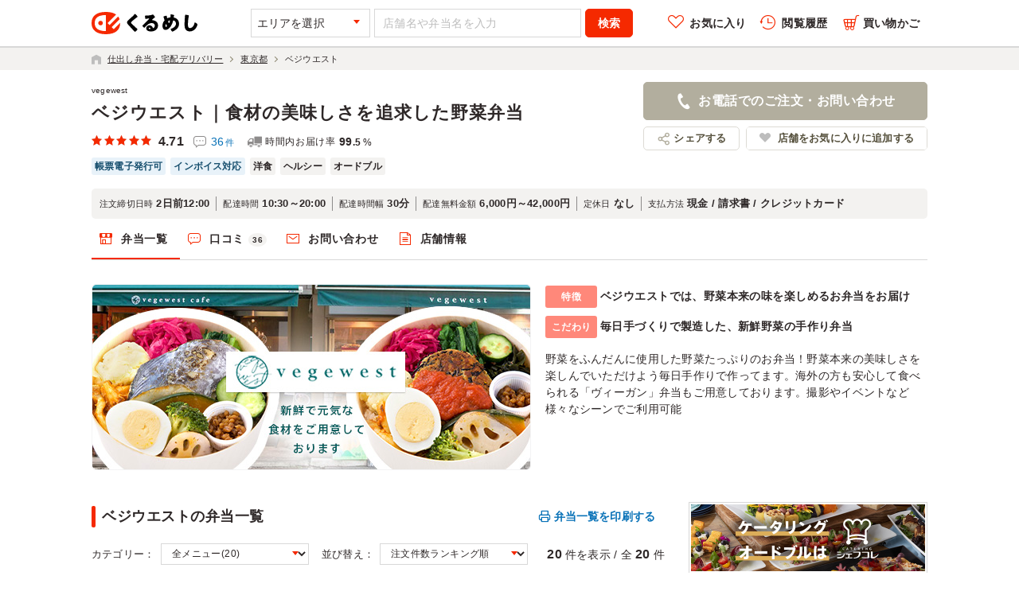

--- FILE ---
content_type: text/html; charset=UTF-8
request_url: https://www.kurumesi-bentou.com/vegewest/?utm_source=note.kurumesi-bentou&utm_medium=referrall&utm_campaign=vegewest
body_size: 34365
content:
<!doctype html>
<html lang="ja">
    <head>
        <meta charset="utf-8">
<meta http-equiv="X-UA-Compatible" content="IE=edge">
<title>ベジウエスト｜食材の美味しさを追求した野菜弁当 - くるめし弁当</title>
<meta name="keywords" content="ベジウエスト">
<meta name="description" content="ベジウエストの弁当ランキングは、1位：【ヴィーガン】大豆ミートの唐揚げ(1,180円)、2位：【ベジタリアン】ひじきと豆腐のハンバーグ(トマトソース) サラダ付(1,500円)、3位：【ぺスコベジタリアン】赤魚の塩焼き(1,180円)、4位：【ベジタリアン】ひじきと豆腐のハンバーグ(トマトソース)(1,180円)、5位：【ヴィーガン】大豆ミートの唐揚げ サラダ付(1,500円)です。">
<meta property="og:title" content="ベジウエスト｜食材の美味しさを追求した野菜弁当 - くるめし弁当">
<meta property="og:description" content="ベジウエストの弁当ランキングは、1位：【ヴィーガン】大豆ミートの唐揚げ(1,180円)、2位：【ベジタリアン】ひじきと豆腐のハンバーグ(トマトソース) サラダ付(1,500円)、3位：【ぺスコベジタリアン】赤魚の塩焼き(1,180円)、4位：【ベジタリアン】ひじきと豆腐のハンバーグ(トマトソース)(1,180円)、5位：【ヴィーガン】大豆ミートの唐揚げ サラダ付(1,500円)です。">
<meta property="og:type" content="article" />
<meta property="og:locale" content="ja_JP" />
<meta property="og:url" content="https://www.kurumesi-bentou.com/vegewest/" />
<meta property="og:site_name" content="ロケ・会議・接待用の仕出し弁当総合サイト - くるめし弁当" />
<meta property="og:image" content="https://www.kurumesi-bentou.com/shared/img/common/img_ogp.jpg" />
<meta property="fb:app_id" content="144532839051297" />


        <!-- / meta -->
                        <link rel="stylesheet" href="/shared/css/common.css?1765928074" media="all">
        <link rel="stylesheet" href="/shared/css/shop/common.css?1765928079" media="all">
        <link rel="stylesheet" href="/shared/css/shop/common.css?1765928079" media="all">
                    <link rel="stylesheet" href="/shared/css/shop/top.css?1765928080" media="all">
                <!-- / css -->
        <link rel="canonical" href="https://www.kurumesi-bentou.com/vegewest/" />
        <!--[if lt IE 9]>
    <script src="/shared/js/html5.js" defer></script>
<![endif]-->
    <script>
window.dataLayer = window.dataLayer || [];
dataLayer.push({
    'loginState' : 'guest'
            , 'pageType' : 'shopTop'    , 'shopArea' : 'tokyo'        
});
</script>


<!-- Google Tag Manager -->
<script>(function(w,d,s,l,i){w[l]=w[l]||[];w[l].push({'gtm.start':
new Date().getTime(),event:'gtm.js'});var f=d.getElementsByTagName(s)[0],
j=d.createElement(s),dl=l!='dataLayer'?'&l='+l:'';j.async=true;j.src=
'https://www.googletagmanager.com/gtm.js?id='+i+dl;f.parentNode.insertBefore(j,f);
})(window,document,'script','dataLayer','GTM-5HNXQF');</script>
<!-- End Google Tag Manager -->

<!-- さぶみっとタグ -->
    <script type="text/javascript" src="//d.rcmd.jp/www.kurumesi-bentou.com/item/recommend.js" charset="UTF-8"></script>
<!-- さぶみっとタグここまで -->
<!-- PC/SP 共通 -->
<script src="/shared/js/site_common.js?1711925936" defer></script>
<script type="text/javascript">
	function fuel_csrf_token()
	{
		if (document.cookie.length > 0)
		{
			var c_name = "ctoken";
			c_start = document.cookie.indexOf(c_name + "=");
			if (c_start != -1)
			{
				c_start = c_start + c_name.length + 1;
				c_end = document.cookie.indexOf(";" , c_start);
				if (c_end == -1)
				{
					c_end=document.cookie.length;
				}
				return unescape(document.cookie.substring(c_start, c_end));
			}
		}
		return "";
	}
</script>

<script type="text/javascript">
	function fuel_set_csrf_token(form)
	{
		if (document.cookie.length > 0 && typeof form != undefined)
		{
			var c_name = "ctoken";
			c_start = document.cookie.indexOf(c_name + "=");
			if (c_start != -1)
			{
				c_start = c_start + c_name.length + 1;
				c_end = document.cookie.indexOf(";" , c_start);
				if (c_end == -1)
				{
					c_end=document.cookie.length;
				}
				value=unescape(document.cookie.substring(c_start, c_end));
				if (value != "")
				{
					for(i=0; i<form.elements.length; i++)
					{
						if (form.elements[i].name == c_name)
						{
							form.elements[i].value = value;
							break;
						}
					}
				}
			}
		}
	}
</script>


        <script type="text/javascript">
            window.onpageshow = function(event) {
                if (event.persisted) {
                    window.location.reload();
                }
            };
        </script>
    </head>
    <body>
        <div id="wrapper">
            <header id="siteHeader" class="l-site-header">
                <div class="l-min-header -on js-min-header">
    <div class="l-min-inner">
        <p class="l-min-site-name">
            <a href="/">
                <img src="/shared/img/common/logo.svg" width="133" height="28" alt="くるめし弁当">
            </a>
        </p>
        <div class="l-min-search-wrap">
            <form id="header_search" class="header_search__form" name="header_search" action="/" method="post">
                <input name="search_button_type" type="hidden" value="0">
                <input type="hidden" id="header_pref" name="pref_cd" value="">
                <input type="hidden" id="header_citygroup" name="citygroup_cd" value="">
                <input type="hidden" id="header_city" name="city_cd" value="">
                <input name="action" type="hidden" value="search">
                <div class="l-select-area">
                    <p class="l-select-area__txt solid-a js-select-area__txt">エリアを選択</p>
                    <div class="l-select-area-block js-select-area-block" style="display:none;"></div>
                </div>
                <input
                    type="text"
                    class="keyword"
                    name="keyword"
                    value=""
                    placeholder="店舗名や弁当名を入力"
                >
                <p class="l-btn-search"><input class="c-btn-primary -medium js-research" type="button" value="検索"></p>
            </form>
        </div>
        <!-- / l-min-search-wrap -->
        <ul class="l-min-utility-nav">
            <li class="l-min-utility-nav__item js-btn-favorite js-nav-btn">
                <a class="l-min-utility-nav__link -favorite js-menu-box" href="https://www.kurumesi-bentou.com/mypage/favorite/">お気に入り</a>
            </li>
            <li class="l-min-utility-nav__item js-btn-history js-nav-btn">
                <a class="l-min-utility-nav__link -history js-menu-box" href="https://www.kurumesi-bentou.com/mypage/history/">閲覧履歴</a>
            </li>
            <li class="l-min-utility-nav__item js-btn-cart js_btnCart js-nav-btn">
                <a class="l-min-utility-nav__link -cart js-menu-box" href="https://www.kurumesi-bentou.com/cart/">買い物かご<span class="l-min-utility-nav__num js-cart-count"></span></a>
                <script src="https://cdnjs.cloudflare.com/ajax/libs/lodash.js/4.3.0/lodash.min.js"></script>
<script type="text/html" class="lodashTemplate_cart-box">
    <section class="l-cart-box js_cart-box">
        <div class="l-cart-box-inner">
            <% _.each(cart_data, function (cart, i) { %>
                <div class="l-cart-box-shop">
                    <% if (cart.shop_display_flag != "1") { %>
                    <h2 class="l-cart-box-shop-ttl js_shop-wrap__ttl">店舗名：<%= cart.common_shop_name %></h2>
                    <% } else { %>
                    <h2 class="l-cart-box-shop-ttl js_shop-wrap__ttl">店舗名：<a class="c-link-base" href="/<%= cart.shop_id_name %>/"><%= cart.common_shop_name %></a></h2>
                    <% } %>
                    <div class="l-cart-box-shop__body">
                        <ul class="l-cart-box-item-list js_lunch-list">
                            <% _.each(cart.items, function (item) { %>
                                <li class="l-cart-box-item-list__item js_lunch-list__item">
                                    <section class="l-cart-box-item">
                                        <% if (item.display_flag != "1") { %>
                                            <img
                                                class="l-cart-box-item__img"
                                                src="<%= item.lunch_image_path %>"
                                                width="128"
                                                height="90"
                                                alt="<%= item.lunch_name %>"
                                            >
                                        <% } else { %>
                                            <a href="/<%= cart.shop_id_name %>/<%= item.lunch_id_name %>/">
                                                <img
                                                    class="l-cart-box-item__img"
                                                    src="<%= item.lunch_image_path %>"
                                                    width="128"
                                                    height="90"
                                                    alt="<%= item.lunch_name %>"
                                                >
                                            </a>
                                        <% } %>
                                        <div class="l-cart-box-item-box">
                                            <% if (item.display_flag != "1") { %>
                                                <h3 class="l-cart-box-item-ttl js_lunch-box__ttl"><%= item.lunch_name %></h3>
                                            <% } else { %>
                                                <h3 class="l-cart-box-item-ttl js_lunch-box__ttl"><a class="l-cart-box-item-ttl__link" href="/<%= cart.shop_id_name %>/<%= item.lunch_id_name %>/"><%= item.lunch_name %></a></h3>
                                            <% } %>
                                            <p class="l-cart-box-item-detail"><span class="l-cart-box-item-detail__span -price js_lunch-box__txt--price"><%= item.covering_price.toLocaleString() %></span>円<span class="l-cart-box-item-detail__span tax">（税込）</span>/ <span class="item-box__detail -num js_lunch-box__txt--num"><%= item.amount.toLocaleString() %></span>食 / <span class="item-box__detail -option js_lunch-box__txt--option"><%= item.option_string %></span></p>
                                            <p class="l-cart-box-item-delete c-btn-delete js_btn-deleteCart"><button class="l-cart-box-item-delete__btn c-btn-delete__btn" type="button"></button></p>
                                        </div>
                                    </section>
                                    <input type="hidden" class="cart_shop_no js_cart_shop_no" value="<%= item.shop_no %>">
                                    <input type="hidden" class="cart_goods_id js_cart_goods_id" value="<%= item.goods_id %>">
                                    <input type="hidden" class="cart_rice_content_id js_cart_rice_content_id" value="<%= item.rice_content_id %>">
                                    <input type="hidden" class="cart_rice_quantity_id js_cart_rice_quantity_id" value="<%= item.rice_quantity_id %>">
                                    <input type="hidden" class="cart_drink_content_id js_cart_drink_content_id" value="<%= item.drink_content_id %>">
                                    <input type="hidden" class="cart_pulldown_menu_id js_cart_pulldown_menu_id" value="<%= item.pulldown_menu_id %>">
                                </li>
                            <% }); %>
                        </ul>
                        <p class="l-cart-box-shop-total">合計金額：<em class="l-cart-box-shop-total__em -price js_shop-wrap__total--price"><%= cart.shop_total_price.toLocaleString() %></em>円<span class="l-cart-box-shop-total__tax">（税込）</span>/ 計：<em class="l-cart-box-shop-total__em -num"><%= cart.shop_total_amount.toLocaleString() %></em>食</p>
                    </div>
                </div>
            <% }); %>
        </div>
        <a class="c-btn-primary -medium" href="https://www.kurumesi-bentou.com/cart/">買い物かごへ</a>
    </section>
</script>

            </li>
        </ul>
    </div>
</div>
<!-- / l-min-header -->
<div id="js-sticky-header" class="l-header-shop">
    <div class="l-min-inner -shop">
        <nav class="l-shop-head-nav">
            <ul class="l-shop-head-nav-list">
                <li class="l-shop-head-nav-list__item -current"><a class="l-shop-head-nav__link -top" href="/vegewest/">弁当一覧</a></li>
                                    <li class="l-shop-head-nav-list__item "><a class="l-shop-head-nav__link -review" href="/vegewest/review/" rel="nofollow">口コミ<span class="l-shop-head-nav__num">36</span></a></li>
                                <li class="l-shop-head-nav-list__item "><a class="l-shop-head-nav__link -contact" href="/vegewest/contact/">お問い合わせ</a></li>

                
                                                                    <li class="l-shop-head-nav-list__item"><a class="l-shop-head-nav__link -law" href="#infoPage">店舗情報</a></li>
                
            </ul>
        </nav>
        <div class="l-utility -shop">
            <p class="l-utility-btn-cart js-btn-cart js_btnCart">
                <a class="l-utility-btn-cart__link -cart js-menu-box" href="https://www.kurumesi-bentou.com/cart/">
                    <span class="l-utility-btn-cart__num js-cart-count"></span>
                </a>
            </p>
            <p class="l-utility-btn-contact js-open-contact ga-open-contact-modal" data-shop_id_name="vegewest">お電話でのご注文・お問い合わせ</p>
        </div>
    </div>
</div>
<!-- / l-header-shop -->

            </header>
            <!-- / siteHeader -->
            <div id="content" class="l-content">
                                    <div id="breadcrumb" class="l-breadcrumb">
	<div class="l-breadcrumb__inner">
		<ol class="l-breadcrumb-list">
			<li class="l-breadcrumb-list__item -home"><a class="l-breadcrumb-list__link -home commonIco" href="/"><span class="l-breadcrumb-list__span">仕出し弁当・宅配デリバリー</span></a></li>
			<li class="l-breadcrumb-list__item"><a class="l-breadcrumb-list__link" href="/tokyo/all/"><span class="l-breadcrumb-list__span">東京都</span></a></li>
			<li class="l-breadcrumb-list__item"><span class="l-breadcrumb-list__span">ベジウエスト</span></li>
		</ol>
	</div>
</div>

                
                <!-- / breadcrumb -->
                <div class="inner clearfix">
                    <div class="shopPage">
                        <div class="shopHeader">
                            <div class="inner clearfix">
                                <div class="ttlArea">
                                    <div class="shop-name">
                                                                                                                                    <h1 class="shop-name__ttl -old"><a class="shop-name__link" href="/vegewest/">ベジウエスト｜食材の美味しさを追求した野菜弁当</a></h1>
                                                                                        <span class="shop-name-ruby">vegewest</span>
                                                                            </div>
                                    <div class="shop-info-box">
                                        <div class="p-rate-shop-wrap -shop-header">
                                            <div class="p-rate-shop -shop">
                                                <div class="p-rate-shop-star c-rate-star -medium c-rate-star--5 js-rate-star">4.71</div>
                                                <p class="p-rate-shop-count">
                                                                                                            <a class="c-link-base" href="/vegewest/review/" rel="nofollow">36<span class="p-rate-shop-count__unit">件</span></a>
                                                                                                    </p>
                                            </div>
                                            <div class="c-delivery-score">
                                                                                                    <p class="c-delivery-score__inner">
                                                        <span class="c-delivery-score__txt">時間内お届け率</span>
                                                        <span class="c-delivery-score__num-box">
                                                            <span class="c-delivery-score__num">99</span>
                                                                                                                            <span class="c-delivery-score__num -small">.5</span>
                                                                                                                        <span class="c-delivery-score__unit">%</span>
                                                        </span>
                                                    </p>
                                                                                            </div>

                                        </div>
                                        <ul class="shopHeader-tag-list c-tag-list">
                                                                                        <!--２倍対象店舗の場合タグ表示-->
                                                                                        <!--２倍対象店舗の場合タグ表示-->
                                                                                            <li class="shopHeader-tag-list__item c-tag-list__item -document">帳票電子発行可</li>
                                                                                                                                        <li class="shopHeader-tag-list__item c-tag-list__item -document">インボイス対応</li>
                                                                                                                                        <li class="shopHeader-tag-list__item c-tag-list__item -genre">洋食</li>
                                                                                            <li class="shopHeader-tag-list__item c-tag-list__item -genre">ヘルシー</li>
                                                                                            <li class="shopHeader-tag-list__item c-tag-list__item -genre">オードブル</li>
                                                                                    </ul>
                                    </div>
                                </div>

                                <div class="header-contact">
                                    <button type="button" class="header-contact-btn c-btn-secondary -large js-open-contact ga-open-contact-modal" data-shop_id_name="vegewest">お電話でのご注文・お問い合わせ</button>
                                    <ul class="header-contact-list">
                                        <li class="header-contact-list__item shareBtn btn"><span>シェアする</span>
                                            <ul class="shareArea">
                                                <li class="mailBtn btn"><a target="_blank" href="mailto:?subject=%E3%83%99%E3%82%B8%E3%82%A6%E3%82%A8%E3%82%B9%E3%83%88%EF%BD%9C%E9%A3%9F%E6%9D%90%E3%81%AE%E7%BE%8E%E5%91%B3%E3%81%97%E3%81%95%E3%82%92%E8%BF%BD%E6%B1%82%E3%81%97%E3%81%9F%E9%87%8E%E8%8F%9C%E5%BC%81%E5%BD%93%20-%20%E3%81%8F%E3%82%8B%E3%82%81%E3%81%97%E5%BC%81%E5%BD%93&amp;body=%E2%96%A0%E3%83%99%E3%82%B8%E3%82%A6%E3%82%A8%E3%82%B9%E3%83%88%EF%BD%9C%E9%A3%9F%E6%9D%90%E3%81%AE%E7%BE%8E%E5%91%B3%E3%81%97%E3%81%95%E3%82%92%E8%BF%BD%E6%B1%82%E3%81%97%E3%81%9F%E9%87%8E%E8%8F%9C%E5%BC%81%E5%BD%93%20-%20%E3%81%8F%E3%82%8B%E3%82%81%E3%81%97%E5%BC%81%E5%BD%93%0Ahttps%3A%2F%2Fwww.kurumesi-bentou.com%2Fvegewest%2F%3Futm_source%3Dnote.kurumesi-bentou%26utm_medium%3Dreferrall%26utm_campaign%3Dvegewest%0A%0A%E3%80%90%E5%AE%85%E9%85%8D%E5%BC%81%E5%BD%93%E6%8E%A2%E3%81%97%E3%81%AB%E5%BD%B9%E7%AB%8B%E3%81%A4%E3%81%8A%E5%BC%81%E5%BD%93%E3%81%AE%E7%B7%8F%E5%90%88%E3%82%B5%E3%82%A4%E3%83%88%E3%80%91------------------%0A%0A%E5%89%8D%E6%97%A5%E3%81%AE%E3%81%94%E7%9B%B8%E8%AB%87%E3%82%84%E5%A4%A7%E9%87%8F%E6%B3%A8%E6%96%87%E3%81%AA%E3%81%A9%E3%81%AE%E3%81%94%E8%A6%81%E6%9C%9B%E3%81%AB%E5%AF%BE%E5%BF%9C%E3%81%A7%E3%81%8D%E3%82%8B%E3%83%AA%E3%83%BC%E3%82%BA%E3%83%8A%E3%83%96%E3%83%AB%EF%BD%9E%0A%E9%AB%98%E7%B4%9A%E3%81%AA%E3%81%8A%E5%BC%81%E5%BD%93%E3%82%92%E9%85%8D%E9%81%94%E3%81%A7%E3%81%8D%E3%82%8B%E5%BA%97%E8%88%97%E3%82%92%E5%A4%9A%E6%95%B0%E6%8E%B2%E8%BC%89%E4%B8%AD%EF%BC%81%0A%E3%81%8A%E9%9B%BB%E8%A9%B1%E3%81%A7%E3%81%AE%E3%81%94%E4%BA%88%E7%B4%84%E3%83%BB%E3%81%8A%E5%95%8F%E3%81%84%E5%90%88%E3%82%8F%E3%81%9B%EF%BC%9A050-3821-2222%0A---------------------------------------------------------------">メール</a></li>
                                            </ul>
                                        </li>
                                                                                <li class="header-contact-list__item btn btn-fav-shop c-btn-fav"><a href="javascript:void(0);" class="btn-fav-shop__link c-btn-fav__link js-add-favorite-shop js-shop-favorite">店舗をお気に入りに追加する</a></li>
                                                                            </ul>
                                </div>
                            </div>
                            <!-- / shopHeader -->
                            <div class="info-area">
                                <ul class="info-area-list">
                                    <li class="info-area-list__item">
                                        <dl class="info-area-desc">
                                            <dt class="info-area-desc__term">注文締切日時</dt>
                                            <dd class="info-area-desc__dtl">2日前12:00</dd>
                                        </dl>
                                    </li>
                                    <li class="info-area-list__item">
                                        <dl class="info-area-desc">
                                            <dt class="info-area-desc__term">配達時間</dt>
                                            <dd class="info-area-desc__dtl">10:30～20:00</dd>
                                        </dl>
                                    </li>
                                    <li class="info-area-list__item">
                                        <dl class="info-area-desc">
                                            <dt class="info-area-desc__term">配達時間幅</dt>
                                            <dd class="info-area-desc__dtl">30分</dd>
                                        </dl>
                                    </li>
                                    <li class="info-area-list__item">
                                        <dl class="info-area-desc">
                                            <dt class="info-area-desc__term">配達無料金額</dt>
                                            <dd class="info-area-desc__dtl">6,000円～42,000円</dd>
                                        </dl>
                                    </li>
                                    <li class="info-area-list__item">
                                        <dl class="info-area-desc">
                                            <dt class="info-area-desc__term">定休日</dt>
                                            <dd class="info-area-desc__dtl">なし</dd>
                                        </dl>
                                    </li>
                                    <li class="info-area-list__item">
                                        <dl class="info-area-desc">
                                            <dt class="info-area-desc__term">支払方法</dt>
                                            <dd class="info-area-desc__dtl">
                                                現金 / 請求書 / クレジットカード
                                            </dd>
                                        </dl>
                                    </li>
                                </ul>
                            </div>
                        </div>
                        <!-- / shopHeader -->
                        <div id="js-shop-header" class="shop-head-nav-box">
                            <nav class="shop-head-nav">
                                <ul class="shop-head-nav-list">
                                    <li class="shop-head-nav-list__item -current"><a class="shop-head-nav__link -top" href="/vegewest/">弁当一覧</a></li>
                                                                            <li class="shop-head-nav-list__item "><a class="shop-head-nav__link -review" href="/vegewest/review/" rel="nofollow">口コミ<span class="shop-head-nav__num">36</span></a></li>
                                                                        <li class="shop-head-nav-list__item "><a class="shop-head-nav__link -contact" href="/vegewest/contact/">お問い合わせ</a></li>

                                    
                                                                                                                                                    <li class="shop-head-nav-list__item"><a class="shop-head-nav__link -law" href="#infoPage">店舗情報</a></li>

                                </ul>
                            </nav>
                        </div>
                        <!-- / head-nav -->
                        <div class="shopContent">
                            <div class="contentWrap">

    <div class="introArea clearfix">
    <div class="top clearfix">
        <figure class="shopImage"><img src="https://img.kurumesi-bentou.com/shops/1694/main.jpg" width="550" height="232" alt="ベジウエスト｜食材の美味しさを追求した野菜弁当"></figure>
        <div class="comment">
            <ul>
                <li>
                    <dl class="clearfix">
                        <dt>特徴</dt>
                        <dd>ベジウエストでは、野菜本来の味を楽しめるお弁当をお届け</dd>
                    </dl>
                </li>
                <li>
                    <dl class="clearfix">
                        <dt>こだわり</dt>
                        <dd>毎日手づくりで製造した、新鮮野菜の手作り弁当</dd>
                    </dl>
                </li>
            </ul>
            <p class="txt">野菜をふんだんに使用した野菜たっぷりのお弁当！野菜本来の美味しさを楽しんでいただけよう毎日手作りで作ってます。海外の方も安心して食べられる「ヴィーガン」弁当もご用意しております。撮影やイベントなど様々なシーンでご利用可能</p>
        </div>
        <!-- / comment -->
    </div>
    <!-- / top -->
</div>


    <div class="container clearfix">
    <div id="contentMain" class="l-content-main">
                <div class="item-header">
            <h2 class="c-h2 item-header__ttl">ベジウエストの弁当一覧</h2>
            <div>
                <a href="javascript:void(0);" class="item-header__print c-btn-tertiary -medium js-page-print">弁当一覧を印刷する</a>
            </div>
        </div>
                    <div class="controll-wrap">
                <div class="boxControll clearfix">
                    <div class="controll clearfix">
                        <dl class="selectCategory">
                            <dt>カテゴリー：</dt>
                            <dd>
                                <label for="menuFilter" class="solid-a menuFilter">
                                    <select id="menuFilter">
                                                                            <option value="_20">全メニュー(20)</option>
                                                                            <option value="11636_6">1180円～1280円 弁当(6)</option>
                                                                            <option value="11637_6">1500円～1600円 弁当(6)</option>
                                                                            <option value="11638_1">サラダボール(1)</option>
                                                                            <option value="14060_3">6500円～8000円 詰め合わせ(3)</option>
                                                                            <option value="11617_4">オプション(4)</option>
                                                                        </select>
                                </label>
                            </dd>
                        </dl>
                        <dl class="selectSort">
                            <dt>並び替え：</dt>
                            <dd>
                                <label for="sortTerm" class="solid-a sortTerm">
                                    <select id="sortTerm" name="sort">
                                                                                    <option value="1" >注文件数ランキング順</option>
                                                                                    <option value="2" >安い順</option>
                                                                                    <option value="3" >高い順</option>
                                                                                    <option value="6" >弁当評価の高い順</option>
                                                                                    <option value="7" >口コミ件数の多い順</option>
                                                                                    <option value="8" >容量が小さい順</option>
                                                                                    <option value="9" >容量が大きい順</option>
                                                                            </select>
                                </label>
                            </dd>
                        </dl>
                    </div>
                    <!-- / controll -->
                </div>
                <!-- / boxControll -->
                <p class="result"><span class="result__num--main js-current-menu">20</span>件を表示 / 全<span class="result__num--sub js-all-menu">20</span>件</p>
            </div>
            
            <ul class="listItem copyListItem js-menu">
                                    <li class="box ">
        <section class="item-sect js_image_section">
        <div class="itemImage">
            
            <figure class="mainImage">
                <a href="/vegewest/karaage/" target="_blank">
                    <img class="lazy"
                        data-original="https://img.kurumesi-bentou.com/shops/1694/60949/main_sm.jpg"
                        src="/shared/img/loading/item_240x170.gif"
                        width="240"
                        height="170"
                        alt="ベジウエスト-【ヴィーガン】大豆ミートの唐揚げ"
                    >
                </a>
            </figure>
            <ul class="listThumb">
                                    <li data-url="https://img.kurumesi-bentou.com/shops/1694/60949/sub1_sm.jpg">
                        <a href="/vegewest/karaage/" target="_blank">
                            <img class="lazy" data-original="https://img.kurumesi-bentou.com/shops/1694/60949/sub1_xs.jpg" src="/shared/img/loading/item_80x50.gif" width="76" height="54" alt="ベジウエスト-【ヴィーガン】大豆ミートの唐揚げ-ピックアップ1">
                        </a>
                        <span class="listThumb__underline"></span>
                    </li>
                                                    <li data-url="https://img.kurumesi-bentou.com/shops/1694/60949/sub2_sm.jpg">
                        <a href="/vegewest/karaage/" target="_blank">
                            <img class="lazy" data-original="https://img.kurumesi-bentou.com/shops/1694/60949/sub2_xs.jpg" src="/shared/img/loading/item_80x50.gif" width="76" height="54" alt="ベジウエスト-【ヴィーガン】大豆ミートの唐揚げ-ピックアップ2">
                        </a>
                        <span class="listThumb__underline"></span>
                    </li>
                                                    <li data-url="https://img.kurumesi-bentou.com/shops/1694/60949/sub3_sm.jpg">
                        <a href="/vegewest/karaage/" target="_blank">
                            <img class="lazy" data-original="https://img.kurumesi-bentou.com/shops/1694/60949/sub3_xs.jpg" src="/shared/img/loading/item_80x50.gif" width="76" height="54" alt="ベジウエスト-【ヴィーガン】大豆ミートの唐揚げ-ピックアップ3">
                        </a>
                        <span class="listThumb__underline"></span>
                    </li>
                            </ul>
        </div>
        <div class="formWrap js-lunch-menu">
            <div class="itemName js_item_name">
                <h3><a href="/vegewest/karaage/" target="_blank" class="js_lunch_name">【ヴィーガン】大豆ミートの唐揚げ</a></h3>
                <div class="rate-area">
                    <ul class="rate-info">
                        <li class="rate-info__item-no rate-info__item"><span class="rate-info__item--ttl">商品番号</span>：<span class="js_goods_id">60949</span></li>
                    </ul>
                </div>
            </div>
                        <div class="p-rate-lunch">
                                <div class="p-rate-lunch-star c-rate-star -large c-rate-star--5 js-rate-star">4.71</div>
                                <p class="p-rate-lunch-count">
                                        <a class="c-link-base" href="/vegewest/karaage/#review" target="_blank" rel="nofollow">12<span class="p-rate-lunch-count__unit">件</span></a>
                                    </p>
            </div>
                        <div class="tag-box">
                                            </div>
            <div class="comment">
                <p class="comment__txt js_lunch_explanation">ロケやイベントにピッタリ！主役は大豆ミートの唐揚げ。ヘルシーながらも食べ応え十分、唐揚げが持つジューシーさと風味をしっかり堪能できます。また、いんかのめざめのベジマヨポテトサラダやキノコのカレー炒めなど、色とりどりのサイドメニューもお楽しみいただけます。</p>
            </div>
            <div class="cart-area">
                <form class="form" method="" action="">
                    <ul class="selectBox js_select_menu">
                                                                                                    <li>
                                <label for="teaSelect" class="solid-a">
                                    <select id="teaSelect" name="" class="js-tea">
                                                                                    <option value="202985">お飲物：飲み物なし</option>
                                                                                    <option value="202986">500mlペット(オーガニックルイボスティー) +280円</option>
                                                                                    <option value="202987">500mlペット茶(あずき美人茶 無糖) +280円</option>
                                                                            </select>
                                </label>
                            </li>
                                                                    </ul>
                    <div class="cartBox">
                        <div class="inputBox">
                            <p class="price">
                                <strong class="priceNum js_price">1,180円</strong>（税込）<span class="notes">最低注文数：<span class="js_order_count">3</span>個</span>
                            </p>
                            <label for="itemNum60949" class="js_item_num_label">
                                <input type="text" id="itemNum60949" class="js_item_num ga_itemNum" name="item_count" size="20" maxlength="3" value="" required placeholder="3">
                            </label>
                        </div>
                        <ul class="segmentBtn">
                            <li class="btnCart c-btn-important addCart js_add_cart ga_addCart"><button class="c-btn-important__btn" type="button">かごに入れる</button></li>
                            <li class="btn-fav-lunch c-btn-fav js-add-favorite-item"><button type="button" class="btn-fav-lunch__btn c-btn-fav__btn js-favorite ">お気に入り</button></li>
                        </ul>
                    </div>
                    <input type="hidden" class="goods_id js_goods ga-goods_id"          id="goods_id"               value="60949" />
                    <input type="hidden" class="js-lunch-price"             id="lunch_price"            value="1180" />
                    <input type="hidden" class="js_rice_content"            id="rice_content"           value="" />
                    <input type="hidden" class="js-rice-content-price"      id="rice_content_price"     value="0" />
                    <input type="hidden" class="js_rice_quantity"           id="rice_quantity"          value="" />
                    <input type="hidden" class="js-rice-quantity-price"     id="rice_quantity_price"    value="0" />
                    <input type="hidden" class="js_drink_content"           id="drink_content"          value="" />
                    <input type="hidden" class="js-drink-content-price"     id="drink_content_price"    value="0" />
                    <input type="hidden" class="js-is-premium"              id="is_premium"             value="0" />
                    <input type="hidden" class="js-pulldown-category-name"                              value="" />
                </form>
                
            </div>
                            <div class="p-review-pickup review-area js_leatest">
                    <div class="p-review-pickup_cont js_userComment">
                        <div class="p-review-pickup-rate">
                            <p class="c-rate-star-pickup">4.0</p>
                                                        <p class="p-review-pickup-company c-review-company">アジレント・テクノロジー株式会社</p>
                                                    </div>
                        <p class="p-review-pickup__comment">全体的に薄味でしたが、美味しかったです。味の調製はお味噌でできたのも高評価でした。
大豆ミートでの唐揚げに外国人はビックリしていました。
彩もよく蓋を開けたときに会議室に「オー」という声が木霊しました。</p>
                        <div class="p-review-pickup-info -lunch">
                            <ul class="p-review-pickup-delivery">
                                <li class="js_area">東京都八王子市高倉町</li>
                                <li class="js_create_date">2025/01/30</li>
                            </ul>
                        </div>
                    </div>
                </div>
                        <div class="lunch-detail">
                <a class="c-link-base "href="/vegewest/karaage/" target="_blank" class="js_lunch_name">商品詳細を見る</a>
            </div>
        </div>
        <!-- / itemImage -->
    </section>
</li>

                                    <li class="box ">
        <section class="item-sect js_image_section">
        <div class="itemImage">
            
            <figure class="mainImage">
                <a href="/vegewest/hamburg_salad/" target="_blank">
                    <img class="lazy"
                        data-original="https://img.kurumesi-bentou.com/shops/1694/60953/main_sm.jpg"
                        src="/shared/img/loading/item_240x170.gif"
                        width="240"
                        height="170"
                        alt="ベジウエスト-【ベジタリアン】ひじきと豆腐のハンバーグ(トマトソース) サラダ付"
                    >
                </a>
            </figure>
            <ul class="listThumb">
                                    <li data-url="https://img.kurumesi-bentou.com/shops/1694/60953/sub1_sm.jpg">
                        <a href="/vegewest/hamburg_salad/" target="_blank">
                            <img class="lazy" data-original="https://img.kurumesi-bentou.com/shops/1694/60953/sub1_xs.jpg" src="/shared/img/loading/item_80x50.gif" width="76" height="54" alt="ベジウエスト-【ベジタリアン】ひじきと豆腐のハンバーグ(トマトソース) サラダ付-ピックアップ1">
                        </a>
                        <span class="listThumb__underline"></span>
                    </li>
                                                    <li data-url="https://img.kurumesi-bentou.com/shops/1694/60953/sub2_sm.jpg">
                        <a href="/vegewest/hamburg_salad/" target="_blank">
                            <img class="lazy" data-original="https://img.kurumesi-bentou.com/shops/1694/60953/sub2_xs.jpg" src="/shared/img/loading/item_80x50.gif" width="76" height="54" alt="ベジウエスト-【ベジタリアン】ひじきと豆腐のハンバーグ(トマトソース) サラダ付-ピックアップ2">
                        </a>
                        <span class="listThumb__underline"></span>
                    </li>
                                                    <li data-url="https://img.kurumesi-bentou.com/shops/1694/60953/sub3_sm.jpg">
                        <a href="/vegewest/hamburg_salad/" target="_blank">
                            <img class="lazy" data-original="https://img.kurumesi-bentou.com/shops/1694/60953/sub3_xs.jpg" src="/shared/img/loading/item_80x50.gif" width="76" height="54" alt="ベジウエスト-【ベジタリアン】ひじきと豆腐のハンバーグ(トマトソース) サラダ付-ピックアップ3">
                        </a>
                        <span class="listThumb__underline"></span>
                    </li>
                            </ul>
        </div>
        <div class="formWrap js-lunch-menu">
            <div class="itemName js_item_name">
                <h3><a href="/vegewest/hamburg_salad/" target="_blank" class="js_lunch_name">【ベジタリアン】ひじきと豆腐のハンバーグ(トマトソース) サラダ付</a></h3>
                <div class="rate-area">
                    <ul class="rate-info">
                        <li class="rate-info__item-no rate-info__item"><span class="rate-info__item--ttl">商品番号</span>：<span class="js_goods_id">60953</span></li>
                    </ul>
                </div>
            </div>
                        <div class="p-rate-lunch">
                                <div class="p-rate-lunch-star c-rate-star -large c-rate-star--5 js-rate-star">4.62</div>
                                <p class="p-rate-lunch-count">
                                        <a class="c-link-base" href="/vegewest/hamburg_salad/#review" target="_blank" rel="nofollow">13<span class="p-rate-lunch-count__unit">件</span></a>
                                    </p>
            </div>
                        <div class="tag-box">
                                            </div>
            <div class="comment">
                <p class="comment__txt js_lunch_explanation">vegewestのひじきと豆腐のハンバーグは、ヴィーガンの方にもお楽しみいただけます。トマトソースの酸味が豆腐のマイルドさを引き立て、ひじきの食感がアクセント。キノコのカレー炒めなどと一緒に、手軽に贅沢なランチタイムを。会議やセミナーでのちょっとした休憩時間にも最適です。<br />
<br />
※こちらの商品はヴィーガン対応承ります。</p>
            </div>
            <div class="cart-area">
                <form class="form" method="" action="">
                    <ul class="selectBox js_select_menu">
                                                                                                    <li>
                                <label for="teaSelect" class="solid-a">
                                    <select id="teaSelect" name="" class="js-tea">
                                                                                    <option value="203001">お飲物：飲み物なし</option>
                                                                                    <option value="203002">500mlペット(オーガニックルイボスティー) +280円</option>
                                                                                    <option value="203003">500mlペット茶(あずき美人茶 無糖) +280円</option>
                                                                            </select>
                                </label>
                            </li>
                                                                    </ul>
                    <div class="cartBox">
                        <div class="inputBox">
                            <p class="price">
                                <strong class="priceNum js_price">1,500円</strong>（税込）<span class="notes">最低注文数：<span class="js_order_count">3</span>個</span>
                            </p>
                            <label for="itemNum60953" class="js_item_num_label">
                                <input type="text" id="itemNum60953" class="js_item_num ga_itemNum" name="item_count" size="20" maxlength="3" value="" required placeholder="3">
                            </label>
                        </div>
                        <ul class="segmentBtn">
                            <li class="btnCart c-btn-important addCart js_add_cart ga_addCart"><button class="c-btn-important__btn" type="button">かごに入れる</button></li>
                            <li class="btn-fav-lunch c-btn-fav js-add-favorite-item"><button type="button" class="btn-fav-lunch__btn c-btn-fav__btn js-favorite ">お気に入り</button></li>
                        </ul>
                    </div>
                    <input type="hidden" class="goods_id js_goods ga-goods_id"          id="goods_id"               value="60953" />
                    <input type="hidden" class="js-lunch-price"             id="lunch_price"            value="1500" />
                    <input type="hidden" class="js_rice_content"            id="rice_content"           value="" />
                    <input type="hidden" class="js-rice-content-price"      id="rice_content_price"     value="0" />
                    <input type="hidden" class="js_rice_quantity"           id="rice_quantity"          value="" />
                    <input type="hidden" class="js-rice-quantity-price"     id="rice_quantity_price"    value="0" />
                    <input type="hidden" class="js_drink_content"           id="drink_content"          value="" />
                    <input type="hidden" class="js-drink-content-price"     id="drink_content_price"    value="0" />
                    <input type="hidden" class="js-is-premium"              id="is_premium"             value="0" />
                    <input type="hidden" class="js-pulldown-category-name"                              value="" />
                </form>
                
            </div>
                            <div class="p-review-pickup review-area js_leatest">
                    <div class="p-review-pickup_cont js_userComment">
                        <div class="p-review-pickup-rate">
                            <p class="c-rate-star-pickup">5.0</p>
                                                        <p class="p-review-pickup-company c-review-company">香念寺</p>
                                                    </div>
                        <p class="p-review-pickup__comment">ひじきと大豆のハンバーグにトマトソースが想像以上の美味しさでした。ニンジンと紫キャッツの彩りも食欲をそそります。サラダが別容器も気がきいてます。ご飯の分量が控えめなところも気に入りました。</p>
                        <div class="p-review-pickup-info -lunch">
                            <ul class="p-review-pickup-delivery">
                                <li class="js_area">東京都葛飾区亀有</li>
                                <li class="js_create_date">2025/11/15</li>
                            </ul>
                        </div>
                    </div>
                </div>
                        <div class="lunch-detail">
                <a class="c-link-base "href="/vegewest/hamburg_salad/" target="_blank" class="js_lunch_name">商品詳細を見る</a>
            </div>
        </div>
        <!-- / itemImage -->
    </section>
</li>

                                    <li class="box ">
        <section class="item-sect js_image_section">
        <div class="itemImage">
            
            <figure class="mainImage">
                <a href="/vegewest/akasakana/" target="_blank">
                    <img class="lazy"
                        data-original="https://img.kurumesi-bentou.com/shops/1694/60950/main_sm.jpg"
                        src="/shared/img/loading/item_240x170.gif"
                        width="240"
                        height="170"
                        alt="ベジウエスト-【ぺスコベジタリアン】赤魚の塩焼き"
                    >
                </a>
            </figure>
            <ul class="listThumb">
                                    <li data-url="https://img.kurumesi-bentou.com/shops/1694/60950/sub1_sm.jpg">
                        <a href="/vegewest/akasakana/" target="_blank">
                            <img class="lazy" data-original="https://img.kurumesi-bentou.com/shops/1694/60950/sub1_xs.jpg" src="/shared/img/loading/item_80x50.gif" width="76" height="54" alt="ベジウエスト-【ぺスコベジタリアン】赤魚の塩焼き-ピックアップ1">
                        </a>
                        <span class="listThumb__underline"></span>
                    </li>
                                                    <li data-url="https://img.kurumesi-bentou.com/shops/1694/60950/sub2_sm.jpg">
                        <a href="/vegewest/akasakana/" target="_blank">
                            <img class="lazy" data-original="https://img.kurumesi-bentou.com/shops/1694/60950/sub2_xs.jpg" src="/shared/img/loading/item_80x50.gif" width="76" height="54" alt="ベジウエスト-【ぺスコベジタリアン】赤魚の塩焼き-ピックアップ2">
                        </a>
                        <span class="listThumb__underline"></span>
                    </li>
                                                    <li data-url="https://img.kurumesi-bentou.com/shops/1694/60950/sub3_sm.jpg">
                        <a href="/vegewest/akasakana/" target="_blank">
                            <img class="lazy" data-original="https://img.kurumesi-bentou.com/shops/1694/60950/sub3_xs.jpg" src="/shared/img/loading/item_80x50.gif" width="76" height="54" alt="ベジウエスト-【ぺスコベジタリアン】赤魚の塩焼き-ピックアップ3">
                        </a>
                        <span class="listThumb__underline"></span>
                    </li>
                            </ul>
        </div>
        <div class="formWrap js-lunch-menu">
            <div class="itemName js_item_name">
                <h3><a href="/vegewest/akasakana/" target="_blank" class="js_lunch_name">【ぺスコベジタリアン】赤魚の塩焼き</a></h3>
                <div class="rate-area">
                    <ul class="rate-info">
                        <li class="rate-info__item-no rate-info__item"><span class="rate-info__item--ttl">商品番号</span>：<span class="js_goods_id">60950</span></li>
                    </ul>
                </div>
            </div>
                        <div class="p-rate-lunch">
                                <div class="p-rate-lunch-star c-rate-star -large c-rate-star--5 js-rate-star">4.75</div>
                                <p class="p-rate-lunch-count">
                                        <a class="c-link-base" href="/vegewest/akasakana/#review" target="_blank" rel="nofollow">2<span class="p-rate-lunch-count__unit">件</span></a>
                                    </p>
            </div>
                        <div class="tag-box">
                                            </div>
            <div class="comment">
                <p class="comment__txt js_lunch_explanation">vegewestの赤魚の塩焼きは、シンプルながらも深い味わい。しっかりとした塩加減が旨味を引き立てます。ベジマヨポテトサラダやキノコのカレー炒めなど、様々な副菜もご用意し、バランスの良い食事をお楽しみいただけます。ロケやイベントのお弁当に最適です。</p>
            </div>
            <div class="cart-area">
                <form class="form" method="" action="">
                    <ul class="selectBox js_select_menu">
                                                                                                    <li>
                                <label for="teaSelect" class="solid-a">
                                    <select id="teaSelect" name="" class="js-tea">
                                                                                    <option value="202989">お飲物：飲み物なし</option>
                                                                                    <option value="202990">500mlペット(オーガニックルイボスティー) +280円</option>
                                                                                    <option value="202991">500mlペット茶(あずき美人茶 無糖) +280円</option>
                                                                            </select>
                                </label>
                            </li>
                                                                    </ul>
                    <div class="cartBox">
                        <div class="inputBox">
                            <p class="price">
                                <strong class="priceNum js_price">1,180円</strong>（税込）<span class="notes">最低注文数：<span class="js_order_count">3</span>個</span>
                            </p>
                            <label for="itemNum60950" class="js_item_num_label">
                                <input type="text" id="itemNum60950" class="js_item_num ga_itemNum" name="item_count" size="20" maxlength="3" value="" required placeholder="3">
                            </label>
                        </div>
                        <ul class="segmentBtn">
                            <li class="btnCart c-btn-important addCart js_add_cart ga_addCart"><button class="c-btn-important__btn" type="button">かごに入れる</button></li>
                            <li class="btn-fav-lunch c-btn-fav js-add-favorite-item"><button type="button" class="btn-fav-lunch__btn c-btn-fav__btn js-favorite ">お気に入り</button></li>
                        </ul>
                    </div>
                    <input type="hidden" class="goods_id js_goods ga-goods_id"          id="goods_id"               value="60950" />
                    <input type="hidden" class="js-lunch-price"             id="lunch_price"            value="1180" />
                    <input type="hidden" class="js_rice_content"            id="rice_content"           value="" />
                    <input type="hidden" class="js-rice-content-price"      id="rice_content_price"     value="0" />
                    <input type="hidden" class="js_rice_quantity"           id="rice_quantity"          value="" />
                    <input type="hidden" class="js-rice-quantity-price"     id="rice_quantity_price"    value="0" />
                    <input type="hidden" class="js_drink_content"           id="drink_content"          value="" />
                    <input type="hidden" class="js-drink-content-price"     id="drink_content_price"    value="0" />
                    <input type="hidden" class="js-is-premium"              id="is_premium"             value="0" />
                    <input type="hidden" class="js-pulldown-category-name"                              value="" />
                </form>
                
            </div>
                            <div class="p-review-pickup review-area js_leatest">
                    <div class="p-review-pickup_cont js_userComment">
                        <div class="p-review-pickup-rate">
                            <p class="c-rate-star-pickup">4.5</p>
                                                        <p class="p-review-pickup-company c-review-company">アジレント・テクノロジー株式会社</p>
                                                    </div>
                        <p class="p-review-pickup__comment">全体的に薄味でしたが、美味しかったです。少し足りない味はお味噌で調整が効いたのでとても良かったです。
食したのは外国人であったので、お味噌が高評価でした。魚の塩味がもう少しあっても良かった気がしました。</p>
                        <div class="p-review-pickup-info -lunch">
                            <ul class="p-review-pickup-delivery">
                                <li class="js_area">東京都八王子市高倉町</li>
                                <li class="js_create_date">2025/01/30</li>
                            </ul>
                        </div>
                    </div>
                </div>
                        <div class="lunch-detail">
                <a class="c-link-base "href="/vegewest/akasakana/" target="_blank" class="js_lunch_name">商品詳細を見る</a>
            </div>
        </div>
        <!-- / itemImage -->
    </section>
</li>

                                    <li class="box ">
        <section class="item-sect js_image_section">
        <div class="itemImage">
            
            <figure class="mainImage">
                <a href="/vegewest/hamburg/" target="_blank">
                    <img class="lazy"
                        data-original="https://img.kurumesi-bentou.com/shops/1694/60947/main_sm.jpg"
                        src="/shared/img/loading/item_240x170.gif"
                        width="240"
                        height="170"
                        alt="ベジウエスト-【ベジタリアン】ひじきと豆腐のハンバーグ(トマトソース)"
                    >
                </a>
            </figure>
            <ul class="listThumb">
                                    <li data-url="https://img.kurumesi-bentou.com/shops/1694/60947/sub1_sm.jpg">
                        <a href="/vegewest/hamburg/" target="_blank">
                            <img class="lazy" data-original="https://img.kurumesi-bentou.com/shops/1694/60947/sub1_xs.jpg" src="/shared/img/loading/item_80x50.gif" width="76" height="54" alt="ベジウエスト-【ベジタリアン】ひじきと豆腐のハンバーグ(トマトソース)-ピックアップ1">
                        </a>
                        <span class="listThumb__underline"></span>
                    </li>
                                                    <li data-url="https://img.kurumesi-bentou.com/shops/1694/60947/sub2_sm.jpg">
                        <a href="/vegewest/hamburg/" target="_blank">
                            <img class="lazy" data-original="https://img.kurumesi-bentou.com/shops/1694/60947/sub2_xs.jpg" src="/shared/img/loading/item_80x50.gif" width="76" height="54" alt="ベジウエスト-【ベジタリアン】ひじきと豆腐のハンバーグ(トマトソース)-ピックアップ2">
                        </a>
                        <span class="listThumb__underline"></span>
                    </li>
                                                    <li data-url="https://img.kurumesi-bentou.com/shops/1694/60947/sub3_sm.jpg">
                        <a href="/vegewest/hamburg/" target="_blank">
                            <img class="lazy" data-original="https://img.kurumesi-bentou.com/shops/1694/60947/sub3_xs.jpg" src="/shared/img/loading/item_80x50.gif" width="76" height="54" alt="ベジウエスト-【ベジタリアン】ひじきと豆腐のハンバーグ(トマトソース)-ピックアップ3">
                        </a>
                        <span class="listThumb__underline"></span>
                    </li>
                            </ul>
        </div>
        <div class="formWrap js-lunch-menu">
            <div class="itemName js_item_name">
                <h3><a href="/vegewest/hamburg/" target="_blank" class="js_lunch_name">【ベジタリアン】ひじきと豆腐のハンバーグ(トマトソース)</a></h3>
                <div class="rate-area">
                    <ul class="rate-info">
                        <li class="rate-info__item-no rate-info__item"><span class="rate-info__item--ttl">商品番号</span>：<span class="js_goods_id">60947</span></li>
                    </ul>
                </div>
            </div>
                        <div class="p-rate-lunch">
                                <div class="p-rate-lunch-star c-rate-star -large c-rate-star--5 js-rate-star">4.77</div>
                                <p class="p-rate-lunch-count">
                                        <a class="c-link-base" href="/vegewest/hamburg/#review" target="_blank" rel="nofollow">11<span class="p-rate-lunch-count__unit">件</span></a>
                                    </p>
            </div>
                        <div class="tag-box">
                                            </div>
            <div class="comment">
                <p class="comment__txt js_lunch_explanation">ひじきと豆腐のハンバーグが主役のvegewestのお弁当。ハンバーグはヴィーガン仕様で、トマトソースが絶妙なアクセント。イベントやロケに最適で、添えられた季節の蒸し野菜やもお楽しみいただけます。<br />
<br />
※こちらの商品はヴィーガン対応承ります。</p>
            </div>
            <div class="cart-area">
                <form class="form" method="" action="">
                    <ul class="selectBox js_select_menu">
                                                                                                    <li>
                                <label for="teaSelect" class="solid-a">
                                    <select id="teaSelect" name="" class="js-tea">
                                                                                    <option value="202977">お飲物：飲み物なし</option>
                                                                                    <option value="202978">500mlペット(オーガニックルイボスティー) +280円</option>
                                                                                    <option value="202979">500mlペット茶(あずき美人茶 無糖) +280円</option>
                                                                            </select>
                                </label>
                            </li>
                                                                    </ul>
                    <div class="cartBox">
                        <div class="inputBox">
                            <p class="price">
                                <strong class="priceNum js_price">1,180円</strong>（税込）<span class="notes">最低注文数：<span class="js_order_count">3</span>個</span>
                            </p>
                            <label for="itemNum60947" class="js_item_num_label">
                                <input type="text" id="itemNum60947" class="js_item_num ga_itemNum" name="item_count" size="20" maxlength="3" value="" required placeholder="3">
                            </label>
                        </div>
                        <ul class="segmentBtn">
                            <li class="btnCart c-btn-important addCart js_add_cart ga_addCart"><button class="c-btn-important__btn" type="button">かごに入れる</button></li>
                            <li class="btn-fav-lunch c-btn-fav js-add-favorite-item"><button type="button" class="btn-fav-lunch__btn c-btn-fav__btn js-favorite ">お気に入り</button></li>
                        </ul>
                    </div>
                    <input type="hidden" class="goods_id js_goods ga-goods_id"          id="goods_id"               value="60947" />
                    <input type="hidden" class="js-lunch-price"             id="lunch_price"            value="1180" />
                    <input type="hidden" class="js_rice_content"            id="rice_content"           value="" />
                    <input type="hidden" class="js-rice-content-price"      id="rice_content_price"     value="0" />
                    <input type="hidden" class="js_rice_quantity"           id="rice_quantity"          value="" />
                    <input type="hidden" class="js-rice-quantity-price"     id="rice_quantity_price"    value="0" />
                    <input type="hidden" class="js_drink_content"           id="drink_content"          value="" />
                    <input type="hidden" class="js-drink-content-price"     id="drink_content_price"    value="0" />
                    <input type="hidden" class="js-is-premium"              id="is_premium"             value="0" />
                    <input type="hidden" class="js-pulldown-category-name"                              value="" />
                </form>
                
            </div>
                            <div class="p-review-pickup review-area js_leatest">
                    <div class="p-review-pickup_cont js_userComment">
                        <div class="p-review-pickup-rate">
                            <p class="c-rate-star-pickup">5.0</p>
                                                    </div>
                        <p class="p-review-pickup__comment">どのお弁当もメインとおかずの種類が豊富で飽きずに食べきれます。どれもヘルシーで大好きなお弁当たちです。</p>
                        <div class="p-review-pickup-info -lunch">
                            <ul class="p-review-pickup-delivery">
                                <li class="js_area">東京都渋谷区代々木神園町</li>
                                <li class="js_create_date">2025/11/18</li>
                            </ul>
                        </div>
                    </div>
                </div>
                        <div class="lunch-detail">
                <a class="c-link-base "href="/vegewest/hamburg/" target="_blank" class="js_lunch_name">商品詳細を見る</a>
            </div>
        </div>
        <!-- / itemImage -->
    </section>
</li>

                                    <li class="box ">
        <section class="item-sect js_image_section">
        <div class="itemImage">
            
            <figure class="mainImage">
                <a href="/vegewest/karaage_salad/" target="_blank">
                    <img class="lazy"
                        data-original="https://img.kurumesi-bentou.com/shops/1694/60955/main_sm.jpg"
                        src="/shared/img/loading/item_240x170.gif"
                        width="240"
                        height="170"
                        alt="ベジウエスト-【ヴィーガン】大豆ミートの唐揚げ サラダ付"
                    >
                </a>
            </figure>
            <ul class="listThumb">
                                    <li data-url="https://img.kurumesi-bentou.com/shops/1694/60955/sub1_sm.jpg">
                        <a href="/vegewest/karaage_salad/" target="_blank">
                            <img class="lazy" data-original="https://img.kurumesi-bentou.com/shops/1694/60955/sub1_xs.jpg" src="/shared/img/loading/item_80x50.gif" width="76" height="54" alt="ベジウエスト-【ヴィーガン】大豆ミートの唐揚げ サラダ付-ピックアップ1">
                        </a>
                        <span class="listThumb__underline"></span>
                    </li>
                                                    <li data-url="https://img.kurumesi-bentou.com/shops/1694/60955/sub2_sm.jpg">
                        <a href="/vegewest/karaage_salad/" target="_blank">
                            <img class="lazy" data-original="https://img.kurumesi-bentou.com/shops/1694/60955/sub2_xs.jpg" src="/shared/img/loading/item_80x50.gif" width="76" height="54" alt="ベジウエスト-【ヴィーガン】大豆ミートの唐揚げ サラダ付-ピックアップ2">
                        </a>
                        <span class="listThumb__underline"></span>
                    </li>
                                                    <li data-url="https://img.kurumesi-bentou.com/shops/1694/60955/sub3_sm.jpg">
                        <a href="/vegewest/karaage_salad/" target="_blank">
                            <img class="lazy" data-original="https://img.kurumesi-bentou.com/shops/1694/60955/sub3_xs.jpg" src="/shared/img/loading/item_80x50.gif" width="76" height="54" alt="ベジウエスト-【ヴィーガン】大豆ミートの唐揚げ サラダ付-ピックアップ3">
                        </a>
                        <span class="listThumb__underline"></span>
                    </li>
                            </ul>
        </div>
        <div class="formWrap js-lunch-menu">
            <div class="itemName js_item_name">
                <h3><a href="/vegewest/karaage_salad/" target="_blank" class="js_lunch_name">【ヴィーガン】大豆ミートの唐揚げ サラダ付</a></h3>
                <div class="rate-area">
                    <ul class="rate-info">
                        <li class="rate-info__item-no rate-info__item"><span class="rate-info__item--ttl">商品番号</span>：<span class="js_goods_id">60955</span></li>
                    </ul>
                </div>
            </div>
                        <div class="p-rate-lunch">
                                <div class="p-rate-lunch-star c-rate-star -large c-rate-star--4-5 js-rate-star">4.38</div>
                                <p class="p-rate-lunch-count">
                                        <a class="c-link-base" href="/vegewest/karaage_salad/#review" target="_blank" rel="nofollow">4<span class="p-rate-lunch-count__unit">件</span></a>
                                    </p>
            </div>
                        <div class="tag-box">
                                            </div>
            <div class="comment">
                <p class="comment__txt js_lunch_explanation">会議やセミナーでの食事にぴったり。主役は大豆ミートの唐揚げ。口の中で広がる旨味と豊かな食感をご堪能いただけます。また、キノコのカレー炒めやぬか漬け胡瓜といったアクセントも楽しめ、味わい深い一品に仕上がっています。</p>
            </div>
            <div class="cart-area">
                <form class="form" method="" action="">
                    <ul class="selectBox js_select_menu">
                                                                                                    <li>
                                <label for="teaSelect" class="solid-a">
                                    <select id="teaSelect" name="" class="js-tea">
                                                                                    <option value="203009">お飲物：飲み物なし</option>
                                                                                    <option value="203010">500mlペット(オーガニックルイボスティー) +280円</option>
                                                                                    <option value="203011">500mlペット茶(あずき美人茶 無糖) +280円</option>
                                                                            </select>
                                </label>
                            </li>
                                                                    </ul>
                    <div class="cartBox">
                        <div class="inputBox">
                            <p class="price">
                                <strong class="priceNum js_price">1,500円</strong>（税込）<span class="notes">最低注文数：<span class="js_order_count">3</span>個</span>
                            </p>
                            <label for="itemNum60955" class="js_item_num_label">
                                <input type="text" id="itemNum60955" class="js_item_num ga_itemNum" name="item_count" size="20" maxlength="3" value="" required placeholder="3">
                            </label>
                        </div>
                        <ul class="segmentBtn">
                            <li class="btnCart c-btn-important addCart js_add_cart ga_addCart"><button class="c-btn-important__btn" type="button">かごに入れる</button></li>
                            <li class="btn-fav-lunch c-btn-fav js-add-favorite-item"><button type="button" class="btn-fav-lunch__btn c-btn-fav__btn js-favorite ">お気に入り</button></li>
                        </ul>
                    </div>
                    <input type="hidden" class="goods_id js_goods ga-goods_id"          id="goods_id"               value="60955" />
                    <input type="hidden" class="js-lunch-price"             id="lunch_price"            value="1500" />
                    <input type="hidden" class="js_rice_content"            id="rice_content"           value="" />
                    <input type="hidden" class="js-rice-content-price"      id="rice_content_price"     value="0" />
                    <input type="hidden" class="js_rice_quantity"           id="rice_quantity"          value="" />
                    <input type="hidden" class="js-rice-quantity-price"     id="rice_quantity_price"    value="0" />
                    <input type="hidden" class="js_drink_content"           id="drink_content"          value="" />
                    <input type="hidden" class="js-drink-content-price"     id="drink_content_price"    value="0" />
                    <input type="hidden" class="js-is-premium"              id="is_premium"             value="0" />
                    <input type="hidden" class="js-pulldown-category-name"                              value="" />
                </form>
                
            </div>
                            <div class="p-review-pickup review-area js_leatest">
                    <div class="p-review-pickup_cont js_userComment">
                        <div class="p-review-pickup-rate">
                            <p class="c-rate-star-pickup">4.0</p>
                                                        <p class="p-review-pickup-company c-review-company">アドビ株式会社</p>
                                                    </div>
                        <p class="p-review-pickup__comment">私がいただいたのは豆腐ハンバーグの方だったので、こちらについては味などのコメントはできませんが、こちらも彩り良く、おかずの種類も満足して貰えていた様な印象でした。</p>
                        <div class="p-review-pickup-info -lunch">
                            <ul class="p-review-pickup-delivery">
                                <li class="js_area">東京都千代田区飯田橋</li>
                                <li class="js_create_date">2025/07/25</li>
                            </ul>
                        </div>
                    </div>
                </div>
                        <div class="lunch-detail">
                <a class="c-link-base "href="/vegewest/karaage_salad/" target="_blank" class="js_lunch_name">商品詳細を見る</a>
            </div>
        </div>
        <!-- / itemImage -->
    </section>
</li>

                                    <li class="box ">
        <section class="item-sect js_image_section">
        <div class="itemImage">
            
            <figure class="mainImage">
                <a href="/vegewest/banana_okara_carrotcake/" target="_blank">
                    <img class="lazy"
                        data-original="https://img.kurumesi-bentou.com/shops/1694/70937/main_sm.jpg"
                        src="/shared/img/loading/item_240x170.gif"
                        width="240"
                        height="170"
                        alt="ベジウエスト-グルテンフリーマフィン ハーフ&amp;ハーフ(有機バナナとおからのマフィン&amp;有機人参キャロットケーキ)"
                    >
                </a>
            </figure>
            <ul class="listThumb">
                                    <li data-url="https://img.kurumesi-bentou.com/shops/1694/70937/sub1_sm.jpg">
                        <a href="/vegewest/banana_okara_carrotcake/" target="_blank">
                            <img class="lazy" data-original="https://img.kurumesi-bentou.com/shops/1694/70937/sub1_xs.jpg" src="/shared/img/loading/item_80x50.gif" width="76" height="54" alt="ベジウエスト-グルテンフリーマフィン ハーフ&amp;ハーフ(有機バナナとおからのマフィン&amp;有機人参キャロットケーキ)-ピックアップ1">
                        </a>
                        <span class="listThumb__underline"></span>
                    </li>
                                                    <li data-url="https://img.kurumesi-bentou.com/shops/1694/70937/sub2_sm.jpg">
                        <a href="/vegewest/banana_okara_carrotcake/" target="_blank">
                            <img class="lazy" data-original="https://img.kurumesi-bentou.com/shops/1694/70937/sub2_xs.jpg" src="/shared/img/loading/item_80x50.gif" width="76" height="54" alt="ベジウエスト-グルテンフリーマフィン ハーフ&amp;ハーフ(有機バナナとおからのマフィン&amp;有機人参キャロットケーキ)-ピックアップ2">
                        </a>
                        <span class="listThumb__underline"></span>
                    </li>
                                                    <li data-url="https://img.kurumesi-bentou.com/shops/1694/70937/sub3_sm.jpg">
                        <a href="/vegewest/banana_okara_carrotcake/" target="_blank">
                            <img class="lazy" data-original="https://img.kurumesi-bentou.com/shops/1694/70937/sub3_xs.jpg" src="/shared/img/loading/item_80x50.gif" width="76" height="54" alt="ベジウエスト-グルテンフリーマフィン ハーフ&amp;ハーフ(有機バナナとおからのマフィン&amp;有機人参キャロットケーキ)-ピックアップ3">
                        </a>
                        <span class="listThumb__underline"></span>
                    </li>
                            </ul>
        </div>
        <div class="formWrap js-lunch-menu">
            <div class="itemName js_item_name">
                <h3><a href="/vegewest/banana_okara_carrotcake/" target="_blank" class="js_lunch_name">グルテンフリーマフィン ハーフ&amp;ハーフ(有機バナナとおからのマフィン&amp;有機人参キャロットケーキ)</a></h3>
                <div class="rate-area">
                    <ul class="rate-info">
                        <li class="rate-info__item-no rate-info__item"><span class="rate-info__item--ttl">商品番号</span>：<span class="js_goods_id">70937</span></li>
                    </ul>
                </div>
            </div>
                        <div class="p-rate-lunch">
                                <p class="p-rate-lunch-count">
                                            <span class="p-rate-lunch-count__disabled">
                            -<span class="p-rate-lunch-count__unit">件</span>
                        </span>
                                    </p>
            </div>
                        <div class="tag-box">
                                            </div>
            <div class="comment">
                <p class="comment__txt js_lunch_explanation">人気の有機バナナとおからのグルテンフリーマフィンと有機人参のキャロットケーキを6個ずつ詰めた欲張りセット。1つずつ個包装になっているのも嬉しい。</p>
            </div>
            <div class="cart-area">
                <form class="form" method="" action="">
                    <ul class="selectBox js_select_menu">
                                                                                                                    </ul>
                    <div class="cartBox">
                        <div class="inputBox">
                            <p class="price">
                                <strong class="priceNum js_price">7,500円</strong>（税込）<span class="notes">最低注文数：<span class="js_order_count">1</span>個</span>
                            </p>
                            <label for="itemNum70937" class="js_item_num_label">
                                <input type="text" id="itemNum70937" class="js_item_num ga_itemNum" name="item_count" size="20" maxlength="3" value="" required placeholder="1">
                            </label>
                        </div>
                        <ul class="segmentBtn">
                            <li class="btnCart c-btn-important addCart js_add_cart ga_addCart"><button class="c-btn-important__btn" type="button">かごに入れる</button></li>
                            <li class="btn-fav-lunch c-btn-fav js-add-favorite-item"><button type="button" class="btn-fav-lunch__btn c-btn-fav__btn js-favorite ">お気に入り</button></li>
                        </ul>
                    </div>
                    <input type="hidden" class="goods_id js_goods ga-goods_id"          id="goods_id"               value="70937" />
                    <input type="hidden" class="js-lunch-price"             id="lunch_price"            value="7500" />
                    <input type="hidden" class="js_rice_content"            id="rice_content"           value="" />
                    <input type="hidden" class="js-rice-content-price"      id="rice_content_price"     value="0" />
                    <input type="hidden" class="js_rice_quantity"           id="rice_quantity"          value="" />
                    <input type="hidden" class="js-rice-quantity-price"     id="rice_quantity_price"    value="0" />
                    <input type="hidden" class="js_drink_content"           id="drink_content"          value="" />
                    <input type="hidden" class="js-drink-content-price"     id="drink_content_price"    value="0" />
                    <input type="hidden" class="js-is-premium"              id="is_premium"             value="0" />
                    <input type="hidden" class="js-pulldown-category-name"                              value="" />
                </form>
                
            </div>
                        <div class="lunch-detail">
                <a class="c-link-base "href="/vegewest/banana_okara_carrotcake/" target="_blank" class="js_lunch_name">商品詳細を見る</a>
            </div>
        </div>
        <!-- / itemImage -->
    </section>
</li>

                                    <li class="box ">
        <section class="item-sect js_image_section">
        <div class="itemImage">
            
            <figure class="mainImage">
                <a href="/vegewest/ajishio_salad/" target="_blank">
                    <img class="lazy"
                        data-original="https://img.kurumesi-bentou.com/shops/1694/73779/main_sm.jpg"
                        src="/shared/img/loading/item_240x170.gif"
                        width="240"
                        height="170"
                        alt="ベジウエスト-【ぺスコベジタリアン】アジの塩焼き サラダ付き"
                    >
                </a>
            </figure>
            <ul class="listThumb">
                                    <li data-url="https://img.kurumesi-bentou.com/shops/1694/73779/sub1_sm.jpg">
                        <a href="/vegewest/ajishio_salad/" target="_blank">
                            <img class="lazy" data-original="https://img.kurumesi-bentou.com/shops/1694/73779/sub1_xs.jpg" src="/shared/img/loading/item_80x50.gif" width="76" height="54" alt="ベジウエスト-【ぺスコベジタリアン】アジの塩焼き サラダ付き-ピックアップ1">
                        </a>
                        <span class="listThumb__underline"></span>
                    </li>
                                                    <li data-url="https://img.kurumesi-bentou.com/shops/1694/73779/sub2_sm.jpg">
                        <a href="/vegewest/ajishio_salad/" target="_blank">
                            <img class="lazy" data-original="https://img.kurumesi-bentou.com/shops/1694/73779/sub2_xs.jpg" src="/shared/img/loading/item_80x50.gif" width="76" height="54" alt="ベジウエスト-【ぺスコベジタリアン】アジの塩焼き サラダ付き-ピックアップ2">
                        </a>
                        <span class="listThumb__underline"></span>
                    </li>
                                                    <li data-url="https://img.kurumesi-bentou.com/shops/1694/73779/sub3_sm.jpg">
                        <a href="/vegewest/ajishio_salad/" target="_blank">
                            <img class="lazy" data-original="https://img.kurumesi-bentou.com/shops/1694/73779/sub3_xs.jpg" src="/shared/img/loading/item_80x50.gif" width="76" height="54" alt="ベジウエスト-【ぺスコベジタリアン】アジの塩焼き サラダ付き-ピックアップ3">
                        </a>
                        <span class="listThumb__underline"></span>
                    </li>
                            </ul>
        </div>
        <div class="formWrap js-lunch-menu">
            <div class="itemName js_item_name">
                <h3><a href="/vegewest/ajishio_salad/" target="_blank" class="js_lunch_name">【ぺスコベジタリアン】アジの塩焼き サラダ付き</a></h3>
                <div class="rate-area">
                    <ul class="rate-info">
                        <li class="rate-info__item-no rate-info__item"><span class="rate-info__item--ttl">商品番号</span>：<span class="js_goods_id">73779</span></li>
                    </ul>
                </div>
            </div>
                        <div class="p-rate-lunch">
                                <p class="p-rate-lunch-count">
                                            <span class="p-rate-lunch-count__disabled">
                            -<span class="p-rate-lunch-count__unit">件</span>
                        </span>
                                    </p>
            </div>
                        <div class="tag-box">
                                            </div>
            <div class="comment">
                <p class="comment__txt js_lunch_explanation">香ばしく焼き上げたアジは、口の中で豊かな旨味が広がります。サラダや季節の蒸し野菜も添えられ、食感や彩りのバランスが絶妙。ランチやディナーにぴったりな一品です。</p>
            </div>
            <div class="cart-area">
                <form class="form" method="" action="">
                    <ul class="selectBox js_select_menu">
                                                                                                    <li>
                                <label for="teaSelect" class="solid-a">
                                    <select id="teaSelect" name="" class="js-tea">
                                                                                    <option value="244481">お飲物：飲み物なし</option>
                                                                                    <option value="244482">500mlペット(オーガニックルイボスティー) +280円</option>
                                                                                    <option value="244483">500mlペット茶(あずき美人茶 無糖) +280円</option>
                                                                            </select>
                                </label>
                            </li>
                                                                    </ul>
                    <div class="cartBox">
                        <div class="inputBox">
                            <p class="price">
                                <strong class="priceNum js_price">1,600円</strong>（税込）<span class="notes">最低注文数：<span class="js_order_count">3</span>個</span>
                            </p>
                            <label for="itemNum73779" class="js_item_num_label">
                                <input type="text" id="itemNum73779" class="js_item_num ga_itemNum" name="item_count" size="20" maxlength="3" value="" required placeholder="3">
                            </label>
                        </div>
                        <ul class="segmentBtn">
                            <li class="btnCart c-btn-important addCart js_add_cart ga_addCart"><button class="c-btn-important__btn" type="button">かごに入れる</button></li>
                            <li class="btn-fav-lunch c-btn-fav js-add-favorite-item"><button type="button" class="btn-fav-lunch__btn c-btn-fav__btn js-favorite ">お気に入り</button></li>
                        </ul>
                    </div>
                    <input type="hidden" class="goods_id js_goods ga-goods_id"          id="goods_id"               value="73779" />
                    <input type="hidden" class="js-lunch-price"             id="lunch_price"            value="1600" />
                    <input type="hidden" class="js_rice_content"            id="rice_content"           value="" />
                    <input type="hidden" class="js-rice-content-price"      id="rice_content_price"     value="0" />
                    <input type="hidden" class="js_rice_quantity"           id="rice_quantity"          value="" />
                    <input type="hidden" class="js-rice-quantity-price"     id="rice_quantity_price"    value="0" />
                    <input type="hidden" class="js_drink_content"           id="drink_content"          value="" />
                    <input type="hidden" class="js-drink-content-price"     id="drink_content_price"    value="0" />
                    <input type="hidden" class="js-is-premium"              id="is_premium"             value="0" />
                    <input type="hidden" class="js-pulldown-category-name"                              value="" />
                </form>
                
            </div>
                        <div class="lunch-detail">
                <a class="c-link-base "href="/vegewest/ajishio_salad/" target="_blank" class="js_lunch_name">商品詳細を見る</a>
            </div>
        </div>
        <!-- / itemImage -->
    </section>
</li>

                                    <li class="box ">
        <section class="item-sect js_image_section">
        <div class="itemImage">
            
            <figure class="mainImage">
                <a href="/vegewest/banana_okara/" target="_blank">
                    <img class="lazy"
                        data-original="https://img.kurumesi-bentou.com/shops/1694/70935/main_sm.jpg"
                        src="/shared/img/loading/item_240x170.gif"
                        width="240"
                        height="170"
                        alt="ベジウエスト-有機バナナとおからのグルテンフリーマフィン詰め合わせ"
                    >
                </a>
            </figure>
            <ul class="listThumb">
                                    <li data-url="https://img.kurumesi-bentou.com/shops/1694/70935/sub1_sm.jpg">
                        <a href="/vegewest/banana_okara/" target="_blank">
                            <img class="lazy" data-original="https://img.kurumesi-bentou.com/shops/1694/70935/sub1_xs.jpg" src="/shared/img/loading/item_80x50.gif" width="76" height="54" alt="ベジウエスト-有機バナナとおからのグルテンフリーマフィン詰め合わせ-ピックアップ1">
                        </a>
                        <span class="listThumb__underline"></span>
                    </li>
                                                    <li data-url="https://img.kurumesi-bentou.com/shops/1694/70935/sub2_sm.jpg">
                        <a href="/vegewest/banana_okara/" target="_blank">
                            <img class="lazy" data-original="https://img.kurumesi-bentou.com/shops/1694/70935/sub2_xs.jpg" src="/shared/img/loading/item_80x50.gif" width="76" height="54" alt="ベジウエスト-有機バナナとおからのグルテンフリーマフィン詰め合わせ-ピックアップ2">
                        </a>
                        <span class="listThumb__underline"></span>
                    </li>
                                                    <li data-url="https://img.kurumesi-bentou.com/shops/1694/70935/sub3_sm.jpg">
                        <a href="/vegewest/banana_okara/" target="_blank">
                            <img class="lazy" data-original="https://img.kurumesi-bentou.com/shops/1694/70935/sub3_xs.jpg" src="/shared/img/loading/item_80x50.gif" width="76" height="54" alt="ベジウエスト-有機バナナとおからのグルテンフリーマフィン詰め合わせ-ピックアップ3">
                        </a>
                        <span class="listThumb__underline"></span>
                    </li>
                            </ul>
        </div>
        <div class="formWrap js-lunch-menu">
            <div class="itemName js_item_name">
                <h3><a href="/vegewest/banana_okara/" target="_blank" class="js_lunch_name">有機バナナとおからのグルテンフリーマフィン詰め合わせ</a></h3>
                <div class="rate-area">
                    <ul class="rate-info">
                        <li class="rate-info__item-no rate-info__item"><span class="rate-info__item--ttl">商品番号</span>：<span class="js_goods_id">70935</span></li>
                    </ul>
                </div>
            </div>
                        <div class="p-rate-lunch">
                                <div class="p-rate-lunch-star c-rate-star -large c-rate-star--5 js-rate-star">5.00</div>
                                <p class="p-rate-lunch-count">
                                        <a class="c-link-base" href="/vegewest/banana_okara/#review" target="_blank" rel="nofollow">2<span class="p-rate-lunch-count__unit">件</span></a>
                                    </p>
            </div>
                        <div class="tag-box">
                                            </div>
            <div class="comment">
                <p class="comment__txt js_lunch_explanation">島根の石田とうふ店より取り寄せた生おからを使用し、甘みは砂糖を使わずはちみつのみ。バナナ本来の甘みが引き立ちます。小麦粉不使用。アーモンド粉を使用し満足度をアップしています。1つずつ個包装になっているのも嬉しい。</p>
            </div>
            <div class="cart-area">
                <form class="form" method="" action="">
                    <ul class="selectBox js_select_menu">
                                                                                                                    </ul>
                    <div class="cartBox">
                        <div class="inputBox">
                            <p class="price">
                                <strong class="priceNum js_price">6,500円</strong>（税込）<span class="notes">最低注文数：<span class="js_order_count">1</span>個</span>
                            </p>
                            <label for="itemNum70935" class="js_item_num_label">
                                <input type="text" id="itemNum70935" class="js_item_num ga_itemNum" name="item_count" size="20" maxlength="3" value="" required placeholder="1">
                            </label>
                        </div>
                        <ul class="segmentBtn">
                            <li class="btnCart c-btn-important addCart js_add_cart ga_addCart"><button class="c-btn-important__btn" type="button">かごに入れる</button></li>
                            <li class="btn-fav-lunch c-btn-fav js-add-favorite-item"><button type="button" class="btn-fav-lunch__btn c-btn-fav__btn js-favorite ">お気に入り</button></li>
                        </ul>
                    </div>
                    <input type="hidden" class="goods_id js_goods ga-goods_id"          id="goods_id"               value="70935" />
                    <input type="hidden" class="js-lunch-price"             id="lunch_price"            value="6500" />
                    <input type="hidden" class="js_rice_content"            id="rice_content"           value="" />
                    <input type="hidden" class="js-rice-content-price"      id="rice_content_price"     value="0" />
                    <input type="hidden" class="js_rice_quantity"           id="rice_quantity"          value="" />
                    <input type="hidden" class="js-rice-quantity-price"     id="rice_quantity_price"    value="0" />
                    <input type="hidden" class="js_drink_content"           id="drink_content"          value="" />
                    <input type="hidden" class="js-drink-content-price"     id="drink_content_price"    value="0" />
                    <input type="hidden" class="js-is-premium"              id="is_premium"             value="0" />
                    <input type="hidden" class="js-pulldown-category-name"                              value="" />
                </form>
                
            </div>
                            <div class="p-review-pickup review-area js_leatest">
                    <div class="p-review-pickup_cont js_userComment">
                        <div class="p-review-pickup-rate">
                            <p class="c-rate-star-pickup">5.0</p>
                                                        <p class="p-review-pickup-company c-review-company">MTI Tokyo</p>
                                                    </div>
                        <p class="p-review-pickup__comment">初めてデザートとして頼んでみました。しっとりとしていて、ボリュームもよく、満足感が高いマフィンでした。グルテンフリーの良さは、さっぱりとしたお味で、二つくらいぺろっと食べれます。</p>
                        <div class="p-review-pickup-info -lunch">
                            <ul class="p-review-pickup-delivery">
                                <li class="js_area">東京都豊島区高田</li>
                                <li class="js_create_date">2025/09/20</li>
                            </ul>
                        </div>
                    </div>
                </div>
                        <div class="lunch-detail">
                <a class="c-link-base "href="/vegewest/banana_okara/" target="_blank" class="js_lunch_name">商品詳細を見る</a>
            </div>
        </div>
        <!-- / itemImage -->
    </section>
</li>

                                    <li class="box ">
        <section class="item-sect js_image_section">
        <div class="itemImage">
            
            <figure class="mainImage">
                <a href="/vegewest/saladball/" target="_blank">
                    <img class="lazy"
                        data-original="https://img.kurumesi-bentou.com/shops/1694/60959/main_sm.jpg"
                        src="/shared/img/loading/item_240x170.gif"
                        width="240"
                        height="170"
                        alt="ベジウエスト-サラダボール"
                    >
                </a>
            </figure>
            <ul class="listThumb">
                                    <li data-url="https://img.kurumesi-bentou.com/shops/1694/60959/sub1_sm.jpg">
                        <a href="/vegewest/saladball/" target="_blank">
                            <img class="lazy" data-original="https://img.kurumesi-bentou.com/shops/1694/60959/sub1_xs.jpg" src="/shared/img/loading/item_80x50.gif" width="76" height="54" alt="ベジウエスト-サラダボール-ピックアップ1">
                        </a>
                        <span class="listThumb__underline"></span>
                    </li>
                                                    <li data-url="https://img.kurumesi-bentou.com/shops/1694/60959/sub2_sm.jpg">
                        <a href="/vegewest/saladball/" target="_blank">
                            <img class="lazy" data-original="https://img.kurumesi-bentou.com/shops/1694/60959/sub2_xs.jpg" src="/shared/img/loading/item_80x50.gif" width="76" height="54" alt="ベジウエスト-サラダボール-ピックアップ2">
                        </a>
                        <span class="listThumb__underline"></span>
                    </li>
                                            </ul>
        </div>
        <div class="formWrap js-lunch-menu">
            <div class="itemName js_item_name">
                <h3><a href="/vegewest/saladball/" target="_blank" class="js_lunch_name">サラダボール</a></h3>
                <div class="rate-area">
                    <ul class="rate-info">
                        <li class="rate-info__item-no rate-info__item"><span class="rate-info__item--ttl">商品番号</span>：<span class="js_goods_id">60959</span></li>
                    </ul>
                </div>
            </div>
                        <div class="p-rate-lunch">
                                <p class="p-rate-lunch-count">
                                        <a class="c-link-base" href="/vegewest/saladball/#review" target="_blank" rel="nofollow">1<span class="p-rate-lunch-count__unit">件</span></a>
                                    </p>
            </div>
                        <div class="tag-box">
                                            </div>
            <div class="comment">
                <p class="comment__txt js_lunch_explanation">ケールと季節の野菜が入ったサラダボールです。その時一番いい食材を選びサラダにしました！ドレッシングはベジウエスト特製のものになります。</p>
            </div>
            <div class="cart-area">
                <form class="form" method="" action="">
                    <ul class="selectBox js_select_menu">
                                                                                                    <li>
                                <label for="teaSelect" class="solid-a">
                                    <select id="teaSelect" name="" class="js-tea">
                                                                                    <option value="203025">お飲物：飲み物なし</option>
                                                                                    <option value="203026">500mlペット(オーガニックルイボスティー) +280円</option>
                                                                                    <option value="203027">500mlペット茶(あずき美人茶 無糖) +280円</option>
                                                                            </select>
                                </label>
                            </li>
                                                                    </ul>
                    <div class="cartBox">
                        <div class="inputBox">
                            <p class="price">
                                <strong class="priceNum js_price">2,000円</strong>（税込）<span class="notes">最低注文数：<span class="js_order_count">3</span>個</span>
                            </p>
                            <label for="itemNum60959" class="js_item_num_label">
                                <input type="text" id="itemNum60959" class="js_item_num ga_itemNum" name="item_count" size="20" maxlength="3" value="" required placeholder="3">
                            </label>
                        </div>
                        <ul class="segmentBtn">
                            <li class="btnCart c-btn-important addCart js_add_cart ga_addCart"><button class="c-btn-important__btn" type="button">かごに入れる</button></li>
                            <li class="btn-fav-lunch c-btn-fav js-add-favorite-item"><button type="button" class="btn-fav-lunch__btn c-btn-fav__btn js-favorite ">お気に入り</button></li>
                        </ul>
                    </div>
                    <input type="hidden" class="goods_id js_goods ga-goods_id"          id="goods_id"               value="60959" />
                    <input type="hidden" class="js-lunch-price"             id="lunch_price"            value="2000" />
                    <input type="hidden" class="js_rice_content"            id="rice_content"           value="" />
                    <input type="hidden" class="js-rice-content-price"      id="rice_content_price"     value="0" />
                    <input type="hidden" class="js_rice_quantity"           id="rice_quantity"          value="" />
                    <input type="hidden" class="js-rice-quantity-price"     id="rice_quantity_price"    value="0" />
                    <input type="hidden" class="js_drink_content"           id="drink_content"          value="" />
                    <input type="hidden" class="js-drink-content-price"     id="drink_content_price"    value="0" />
                    <input type="hidden" class="js-is-premium"              id="is_premium"             value="0" />
                    <input type="hidden" class="js-pulldown-category-name"                              value="" />
                </form>
                
            </div>
                            <div class="p-review-pickup review-area js_leatest">
                    <div class="p-review-pickup_cont js_userComment">
                        <div class="p-review-pickup-rate">
                            <p class="c-rate-star-pickup">5.0</p>
                                                        <p class="p-review-pickup-company c-review-company">La mavie株式会社</p>
                                                    </div>
                        <p class="p-review-pickup__comment">味ももちろんおいしかったのですが、サラダボール１つでも１食として満足できるくらいのボリューム感で色どりも良く、参加者の方にとても満足してもらえました。また、ドレッシングも手作りのものがついていて、そちらも大変おいしかったです。</p>
                        <div class="p-review-pickup-info -lunch">
                            <ul class="p-review-pickup-delivery">
                                <li class="js_area">東京都港区赤坂</li>
                                <li class="js_create_date">2024/10/08</li>
                            </ul>
                        </div>
                    </div>
                </div>
                        <div class="lunch-detail">
                <a class="c-link-base "href="/vegewest/saladball/" target="_blank" class="js_lunch_name">商品詳細を見る</a>
            </div>
        </div>
        <!-- / itemImage -->
    </section>
</li>

                                    <li class="box ">
        <section class="item-sect js_image_section">
        <div class="itemImage">
            
            <figure class="mainImage">
                <a href="/vegewest/carrotcake/" target="_blank">
                    <img class="lazy"
                        data-original="https://img.kurumesi-bentou.com/shops/1694/70936/main_sm.jpg"
                        src="/shared/img/loading/item_240x170.gif"
                        width="240"
                        height="170"
                        alt="ベジウエスト-有機人参のグルテンフリーキャロットケーキ詰め合わせ"
                    >
                </a>
            </figure>
            <ul class="listThumb">
                                    <li data-url="https://img.kurumesi-bentou.com/shops/1694/70936/sub1_sm.jpg">
                        <a href="/vegewest/carrotcake/" target="_blank">
                            <img class="lazy" data-original="https://img.kurumesi-bentou.com/shops/1694/70936/sub1_xs.jpg" src="/shared/img/loading/item_80x50.gif" width="76" height="54" alt="ベジウエスト-有機人参のグルテンフリーキャロットケーキ詰め合わせ-ピックアップ1">
                        </a>
                        <span class="listThumb__underline"></span>
                    </li>
                                                    <li data-url="https://img.kurumesi-bentou.com/shops/1694/70936/sub2_sm.jpg">
                        <a href="/vegewest/carrotcake/" target="_blank">
                            <img class="lazy" data-original="https://img.kurumesi-bentou.com/shops/1694/70936/sub2_xs.jpg" src="/shared/img/loading/item_80x50.gif" width="76" height="54" alt="ベジウエスト-有機人参のグルテンフリーキャロットケーキ詰め合わせ-ピックアップ2">
                        </a>
                        <span class="listThumb__underline"></span>
                    </li>
                                                    <li data-url="https://img.kurumesi-bentou.com/shops/1694/70936/sub3_sm.jpg">
                        <a href="/vegewest/carrotcake/" target="_blank">
                            <img class="lazy" data-original="https://img.kurumesi-bentou.com/shops/1694/70936/sub3_xs.jpg" src="/shared/img/loading/item_80x50.gif" width="76" height="54" alt="ベジウエスト-有機人参のグルテンフリーキャロットケーキ詰め合わせ-ピックアップ3">
                        </a>
                        <span class="listThumb__underline"></span>
                    </li>
                            </ul>
        </div>
        <div class="formWrap js-lunch-menu">
            <div class="itemName js_item_name">
                <h3><a href="/vegewest/carrotcake/" target="_blank" class="js_lunch_name">有機人参のグルテンフリーキャロットケーキ詰め合わせ</a></h3>
                <div class="rate-area">
                    <ul class="rate-info">
                        <li class="rate-info__item-no rate-info__item"><span class="rate-info__item--ttl">商品番号</span>：<span class="js_goods_id">70936</span></li>
                    </ul>
                </div>
            </div>
                        <div class="p-rate-lunch">
                                <p class="p-rate-lunch-count">
                                            <span class="p-rate-lunch-count__disabled">
                            -<span class="p-rate-lunch-count__unit">件</span>
                        </span>
                                    </p>
            </div>
                        <div class="tag-box">
                                            </div>
            <div class="comment">
                <p class="comment__txt js_lunch_explanation">シナモンをたっぷり使用しスパイスの効いた1品。フィリングはクリームチーズと甜菜糖でやさしい甘さです。小麦粉不使用。アーモンド粉やアップルソースを使用することで満足度は文句なし。1つずつ個包装になっているのも嬉しい。</p>
            </div>
            <div class="cart-area">
                <form class="form" method="" action="">
                    <ul class="selectBox js_select_menu">
                                                                                                                    </ul>
                    <div class="cartBox">
                        <div class="inputBox">
                            <p class="price">
                                <strong class="priceNum js_price">8,000円</strong>（税込）<span class="notes">最低注文数：<span class="js_order_count">1</span>個</span>
                            </p>
                            <label for="itemNum70936" class="js_item_num_label">
                                <input type="text" id="itemNum70936" class="js_item_num ga_itemNum" name="item_count" size="20" maxlength="3" value="" required placeholder="1">
                            </label>
                        </div>
                        <ul class="segmentBtn">
                            <li class="btnCart c-btn-important addCart js_add_cart ga_addCart"><button class="c-btn-important__btn" type="button">かごに入れる</button></li>
                            <li class="btn-fav-lunch c-btn-fav js-add-favorite-item"><button type="button" class="btn-fav-lunch__btn c-btn-fav__btn js-favorite ">お気に入り</button></li>
                        </ul>
                    </div>
                    <input type="hidden" class="goods_id js_goods ga-goods_id"          id="goods_id"               value="70936" />
                    <input type="hidden" class="js-lunch-price"             id="lunch_price"            value="8000" />
                    <input type="hidden" class="js_rice_content"            id="rice_content"           value="" />
                    <input type="hidden" class="js-rice-content-price"      id="rice_content_price"     value="0" />
                    <input type="hidden" class="js_rice_quantity"           id="rice_quantity"          value="" />
                    <input type="hidden" class="js-rice-quantity-price"     id="rice_quantity_price"    value="0" />
                    <input type="hidden" class="js_drink_content"           id="drink_content"          value="" />
                    <input type="hidden" class="js-drink-content-price"     id="drink_content_price"    value="0" />
                    <input type="hidden" class="js-is-premium"              id="is_premium"             value="0" />
                    <input type="hidden" class="js-pulldown-category-name"                              value="" />
                </form>
                
            </div>
                        <div class="lunch-detail">
                <a class="c-link-base "href="/vegewest/carrotcake/" target="_blank" class="js_lunch_name">商品詳細を見る</a>
            </div>
        </div>
        <!-- / itemImage -->
    </section>
</li>

                                    <li class="box ">
        <section class="item-sect js_image_section">
        <div class="itemImage">
            
            <figure class="mainImage">
                <a href="/vegewest/saba_salad/" target="_blank">
                    <img class="lazy"
                        data-original="https://img.kurumesi-bentou.com/shops/1694/60954/main_sm.jpg"
                        src="/shared/img/loading/item_240x170.gif"
                        width="240"
                        height="170"
                        alt="ベジウエスト-【ぺスコベジタリアン】鯖の塩焼き サラダ付"
                    >
                </a>
            </figure>
            <ul class="listThumb">
                                    <li data-url="https://img.kurumesi-bentou.com/shops/1694/60954/sub1_sm.jpg">
                        <a href="/vegewest/saba_salad/" target="_blank">
                            <img class="lazy" data-original="https://img.kurumesi-bentou.com/shops/1694/60954/sub1_xs.jpg" src="/shared/img/loading/item_80x50.gif" width="76" height="54" alt="ベジウエスト-【ぺスコベジタリアン】鯖の塩焼き サラダ付-ピックアップ1">
                        </a>
                        <span class="listThumb__underline"></span>
                    </li>
                                                    <li data-url="https://img.kurumesi-bentou.com/shops/1694/60954/sub2_sm.jpg">
                        <a href="/vegewest/saba_salad/" target="_blank">
                            <img class="lazy" data-original="https://img.kurumesi-bentou.com/shops/1694/60954/sub2_xs.jpg" src="/shared/img/loading/item_80x50.gif" width="76" height="54" alt="ベジウエスト-【ぺスコベジタリアン】鯖の塩焼き サラダ付-ピックアップ2">
                        </a>
                        <span class="listThumb__underline"></span>
                    </li>
                                                    <li data-url="https://img.kurumesi-bentou.com/shops/1694/60954/sub3_sm.jpg">
                        <a href="/vegewest/saba_salad/" target="_blank">
                            <img class="lazy" data-original="https://img.kurumesi-bentou.com/shops/1694/60954/sub3_xs.jpg" src="/shared/img/loading/item_80x50.gif" width="76" height="54" alt="ベジウエスト-【ぺスコベジタリアン】鯖の塩焼き サラダ付-ピックアップ3">
                        </a>
                        <span class="listThumb__underline"></span>
                    </li>
                            </ul>
        </div>
        <div class="formWrap js-lunch-menu">
            <div class="itemName js_item_name">
                <h3><a href="/vegewest/saba_salad/" target="_blank" class="js_lunch_name">【ぺスコベジタリアン】鯖の塩焼き サラダ付</a></h3>
                <div class="rate-area">
                    <ul class="rate-info">
                        <li class="rate-info__item-no rate-info__item"><span class="rate-info__item--ttl">商品番号</span>：<span class="js_goods_id">60954</span></li>
                    </ul>
                </div>
            </div>
                        <div class="p-rate-lunch">
                                <div class="p-rate-lunch-star c-rate-star -large c-rate-star--5 js-rate-star">4.67</div>
                                <p class="p-rate-lunch-count">
                                        <a class="c-link-base" href="/vegewest/saba_salad/#review" target="_blank" rel="nofollow">3<span class="p-rate-lunch-count__unit">件</span></a>
                                    </p>
            </div>
                        <div class="tag-box">
                                            </div>
            <div class="comment">
                <p class="comment__txt js_lunch_explanation">鯖の塩焼きをメインに、驚きの風味が味わえるいんかのめざめで作ったベジマヨポテトサラダやキノコのカレー炒めなど、色とりどりの野菜たちが彩ります。接待や大事な会食に最適で、あなたのおもてなしの心を美味しく伝えます。</p>
            </div>
            <div class="cart-area">
                <form class="form" method="" action="">
                    <ul class="selectBox js_select_menu">
                                                                                                    <li>
                                <label for="teaSelect" class="solid-a">
                                    <select id="teaSelect" name="" class="js-tea">
                                                                                    <option value="203005">お飲物：飲み物なし</option>
                                                                                    <option value="203006">500mlペット(オーガニックルイボスティー) +280円</option>
                                                                                    <option value="203007">500mlペット茶(あずき美人茶 無糖) +280円</option>
                                                                            </select>
                                </label>
                            </li>
                                                                    </ul>
                    <div class="cartBox">
                        <div class="inputBox">
                            <p class="price">
                                <strong class="priceNum js_price">1,500円</strong>（税込）<span class="notes">最低注文数：<span class="js_order_count">3</span>個</span>
                            </p>
                            <label for="itemNum60954" class="js_item_num_label">
                                <input type="text" id="itemNum60954" class="js_item_num ga_itemNum" name="item_count" size="20" maxlength="3" value="" required placeholder="3">
                            </label>
                        </div>
                        <ul class="segmentBtn">
                            <li class="btnCart c-btn-important addCart js_add_cart ga_addCart"><button class="c-btn-important__btn" type="button">かごに入れる</button></li>
                            <li class="btn-fav-lunch c-btn-fav js-add-favorite-item"><button type="button" class="btn-fav-lunch__btn c-btn-fav__btn js-favorite ">お気に入り</button></li>
                        </ul>
                    </div>
                    <input type="hidden" class="goods_id js_goods ga-goods_id"          id="goods_id"               value="60954" />
                    <input type="hidden" class="js-lunch-price"             id="lunch_price"            value="1500" />
                    <input type="hidden" class="js_rice_content"            id="rice_content"           value="" />
                    <input type="hidden" class="js-rice-content-price"      id="rice_content_price"     value="0" />
                    <input type="hidden" class="js_rice_quantity"           id="rice_quantity"          value="" />
                    <input type="hidden" class="js-rice-quantity-price"     id="rice_quantity_price"    value="0" />
                    <input type="hidden" class="js_drink_content"           id="drink_content"          value="" />
                    <input type="hidden" class="js-drink-content-price"     id="drink_content_price"    value="0" />
                    <input type="hidden" class="js-is-premium"              id="is_premium"             value="0" />
                    <input type="hidden" class="js-pulldown-category-name"                              value="" />
                </form>
                
            </div>
                            <div class="p-review-pickup review-area js_leatest">
                    <div class="p-review-pickup_cont js_userComment">
                        <div class="p-review-pickup-rate">
                            <p class="c-rate-star-pickup">5.0</p>
                                                        <p class="p-review-pickup-company c-review-company">株式会社プライム・インターナショナル</p>
                                                    </div>
                        <p class="p-review-pickup__comment">彩が良く、思った以上のボリュームに、若手男性陣も満足とのことでした。野菜を使ったおかずがいくつかあり、見た目、味、食感など楽しむことができ、大変評判が良かったです。</p>
                        <div class="p-review-pickup-info -lunch">
                            <ul class="p-review-pickup-delivery">
                                <li class="js_area">千葉県柏市柏の葉５丁目</li>
                                <li class="js_create_date">2025/05/15</li>
                            </ul>
                        </div>
                    </div>
                </div>
                        <div class="lunch-detail">
                <a class="c-link-base "href="/vegewest/saba_salad/" target="_blank" class="js_lunch_name">商品詳細を見る</a>
            </div>
        </div>
        <!-- / itemImage -->
    </section>
</li>

                                    <li class="box ">
        <section class="item-sect js_image_section">
        <div class="itemImage">
            
            <figure class="mainImage">
                <a href="/vegewest/saba/" target="_blank">
                    <img class="lazy"
                        data-original="https://img.kurumesi-bentou.com/shops/1694/60948/main_sm.jpg"
                        src="/shared/img/loading/item_240x170.gif"
                        width="240"
                        height="170"
                        alt="ベジウエスト-【ぺスコベジタリアン】鯖の塩焼き"
                    >
                </a>
            </figure>
            <ul class="listThumb">
                                    <li data-url="https://img.kurumesi-bentou.com/shops/1694/60948/sub1_sm.jpg">
                        <a href="/vegewest/saba/" target="_blank">
                            <img class="lazy" data-original="https://img.kurumesi-bentou.com/shops/1694/60948/sub1_xs.jpg" src="/shared/img/loading/item_80x50.gif" width="76" height="54" alt="ベジウエスト-【ぺスコベジタリアン】鯖の塩焼き-ピックアップ1">
                        </a>
                        <span class="listThumb__underline"></span>
                    </li>
                                                    <li data-url="https://img.kurumesi-bentou.com/shops/1694/60948/sub2_sm.jpg">
                        <a href="/vegewest/saba/" target="_blank">
                            <img class="lazy" data-original="https://img.kurumesi-bentou.com/shops/1694/60948/sub2_xs.jpg" src="/shared/img/loading/item_80x50.gif" width="76" height="54" alt="ベジウエスト-【ぺスコベジタリアン】鯖の塩焼き-ピックアップ2">
                        </a>
                        <span class="listThumb__underline"></span>
                    </li>
                                                    <li data-url="https://img.kurumesi-bentou.com/shops/1694/60948/sub3_sm.jpg">
                        <a href="/vegewest/saba/" target="_blank">
                            <img class="lazy" data-original="https://img.kurumesi-bentou.com/shops/1694/60948/sub3_xs.jpg" src="/shared/img/loading/item_80x50.gif" width="76" height="54" alt="ベジウエスト-【ぺスコベジタリアン】鯖の塩焼き-ピックアップ3">
                        </a>
                        <span class="listThumb__underline"></span>
                    </li>
                            </ul>
        </div>
        <div class="formWrap js-lunch-menu">
            <div class="itemName js_item_name">
                <h3><a href="/vegewest/saba/" target="_blank" class="js_lunch_name">【ぺスコベジタリアン】鯖の塩焼き</a></h3>
                <div class="rate-area">
                    <ul class="rate-info">
                        <li class="rate-info__item-no rate-info__item"><span class="rate-info__item--ttl">商品番号</span>：<span class="js_goods_id">60948</span></li>
                    </ul>
                </div>
            </div>
                        <div class="p-rate-lunch">
                                <div class="p-rate-lunch-star c-rate-star -large c-rate-star--5 js-rate-star">4.90</div>
                                <p class="p-rate-lunch-count">
                                        <a class="c-link-base" href="/vegewest/saba/#review" target="_blank" rel="nofollow">5<span class="p-rate-lunch-count__unit">件</span></a>
                                    </p>
            </div>
                        <div class="tag-box">
                                            </div>
            <div class="comment">
                <p class="comment__txt js_lunch_explanation">鯖の塩焼きが主役の一品。ひと口食べた瞬間、口いっぱいに広がる鯖の深い味わいに感動すること間違いなし。さらに、ベジマヨポテトサラダや季節の蒸し野菜などヘルシーな副菜も魅力です。会議やセミナーに最適で、皆でシェアして楽しむひと時を演出します。</p>
            </div>
            <div class="cart-area">
                <form class="form" method="" action="">
                    <ul class="selectBox js_select_menu">
                                                                                                    <li>
                                <label for="teaSelect" class="solid-a">
                                    <select id="teaSelect" name="" class="js-tea">
                                                                                    <option value="202981">お飲物：飲み物なし</option>
                                                                                    <option value="202982">500mlペット(オーガニックルイボスティー) +280円</option>
                                                                                    <option value="202983">500mlペット茶(あずき美人茶 無糖) +280円</option>
                                                                            </select>
                                </label>
                            </li>
                                                                    </ul>
                    <div class="cartBox">
                        <div class="inputBox">
                            <p class="price">
                                <strong class="priceNum js_price">1,180円</strong>（税込）<span class="notes">最低注文数：<span class="js_order_count">3</span>個</span>
                            </p>
                            <label for="itemNum60948" class="js_item_num_label">
                                <input type="text" id="itemNum60948" class="js_item_num ga_itemNum" name="item_count" size="20" maxlength="3" value="" required placeholder="3">
                            </label>
                        </div>
                        <ul class="segmentBtn">
                            <li class="btnCart c-btn-important addCart js_add_cart ga_addCart"><button class="c-btn-important__btn" type="button">かごに入れる</button></li>
                            <li class="btn-fav-lunch c-btn-fav js-add-favorite-item"><button type="button" class="btn-fav-lunch__btn c-btn-fav__btn js-favorite ">お気に入り</button></li>
                        </ul>
                    </div>
                    <input type="hidden" class="goods_id js_goods ga-goods_id"          id="goods_id"               value="60948" />
                    <input type="hidden" class="js-lunch-price"             id="lunch_price"            value="1180" />
                    <input type="hidden" class="js_rice_content"            id="rice_content"           value="" />
                    <input type="hidden" class="js-rice-content-price"      id="rice_content_price"     value="0" />
                    <input type="hidden" class="js_rice_quantity"           id="rice_quantity"          value="" />
                    <input type="hidden" class="js-rice-quantity-price"     id="rice_quantity_price"    value="0" />
                    <input type="hidden" class="js_drink_content"           id="drink_content"          value="" />
                    <input type="hidden" class="js-drink-content-price"     id="drink_content_price"    value="0" />
                    <input type="hidden" class="js-is-premium"              id="is_premium"             value="0" />
                    <input type="hidden" class="js-pulldown-category-name"                              value="" />
                </form>
                
            </div>
                            <div class="p-review-pickup review-area js_leatest">
                    <div class="p-review-pickup_cont js_userComment">
                        <div class="p-review-pickup-rate">
                            <p class="c-rate-star-pickup">4.5</p>
                                                    </div>
                        <p class="p-review-pickup__comment">こちらの種類は私は食べていないのですが、大豆ミートに馴染みのない方や豆腐ハンバーグよりももう少し食べ応えが欲しいと思われそうな方向けに注文しました。案の定、男性が手に取るケースが多かったようです。</p>
                        <div class="p-review-pickup-info -lunch">
                            <ul class="p-review-pickup-delivery">
                                <li class="js_area">東京都港区六本木</li>
                                <li class="js_create_date">2024/10/11</li>
                            </ul>
                        </div>
                    </div>
                </div>
                        <div class="lunch-detail">
                <a class="c-link-base "href="/vegewest/saba/" target="_blank" class="js_lunch_name">商品詳細を見る</a>
            </div>
        </div>
        <!-- / itemImage -->
    </section>
</li>

                                    <li class="box ">
        <section class="item-sect js_image_section">
        <div class="itemImage">
            
            <figure class="mainImage">
                <a href="/vegewest/akasakana_salad/" target="_blank">
                    <img class="lazy"
                        data-original="https://img.kurumesi-bentou.com/shops/1694/60956/main_sm.jpg"
                        src="/shared/img/loading/item_240x170.gif"
                        width="240"
                        height="170"
                        alt="ベジウエスト-【ぺスコベジタリアン】赤魚の塩焼き サラダ付"
                    >
                </a>
            </figure>
            <ul class="listThumb">
                                    <li data-url="https://img.kurumesi-bentou.com/shops/1694/60956/sub1_sm.jpg">
                        <a href="/vegewest/akasakana_salad/" target="_blank">
                            <img class="lazy" data-original="https://img.kurumesi-bentou.com/shops/1694/60956/sub1_xs.jpg" src="/shared/img/loading/item_80x50.gif" width="76" height="54" alt="ベジウエスト-【ぺスコベジタリアン】赤魚の塩焼き サラダ付-ピックアップ1">
                        </a>
                        <span class="listThumb__underline"></span>
                    </li>
                                                    <li data-url="https://img.kurumesi-bentou.com/shops/1694/60956/sub2_sm.jpg">
                        <a href="/vegewest/akasakana_salad/" target="_blank">
                            <img class="lazy" data-original="https://img.kurumesi-bentou.com/shops/1694/60956/sub2_xs.jpg" src="/shared/img/loading/item_80x50.gif" width="76" height="54" alt="ベジウエスト-【ぺスコベジタリアン】赤魚の塩焼き サラダ付-ピックアップ2">
                        </a>
                        <span class="listThumb__underline"></span>
                    </li>
                                                    <li data-url="https://img.kurumesi-bentou.com/shops/1694/60956/sub3_sm.jpg">
                        <a href="/vegewest/akasakana_salad/" target="_blank">
                            <img class="lazy" data-original="https://img.kurumesi-bentou.com/shops/1694/60956/sub3_xs.jpg" src="/shared/img/loading/item_80x50.gif" width="76" height="54" alt="ベジウエスト-【ぺスコベジタリアン】赤魚の塩焼き サラダ付-ピックアップ3">
                        </a>
                        <span class="listThumb__underline"></span>
                    </li>
                            </ul>
        </div>
        <div class="formWrap js-lunch-menu">
            <div class="itemName js_item_name">
                <h3><a href="/vegewest/akasakana_salad/" target="_blank" class="js_lunch_name">【ぺスコベジタリアン】赤魚の塩焼き サラダ付</a></h3>
                <div class="rate-area">
                    <ul class="rate-info">
                        <li class="rate-info__item-no rate-info__item"><span class="rate-info__item--ttl">商品番号</span>：<span class="js_goods_id">60956</span></li>
                    </ul>
                </div>
            </div>
                        <div class="p-rate-lunch">
                                <p class="p-rate-lunch-count">
                                            <span class="p-rate-lunch-count__disabled">
                            -<span class="p-rate-lunch-count__unit">件</span>
                        </span>
                                    </p>
            </div>
                        <div class="tag-box">
                                            </div>
            <div class="comment">
                <p class="comment__txt js_lunch_explanation">会議やセミナーにピッタリなvegewestの一品は、香り高い赤魚の塩焼きが主役。塩加減が絶妙で、魚の旨味を最大限引き立てます。また、付け合せのいんかのめざめで作ったベジマヨポテトサラダやキノコのカレー炒めも相まって、彩り豊かな一皿となっております。ただ食べるだけでなく、目でも楽しむことができる一品です。</p>
            </div>
            <div class="cart-area">
                <form class="form" method="" action="">
                    <ul class="selectBox js_select_menu">
                                                                                                    <li>
                                <label for="teaSelect" class="solid-a">
                                    <select id="teaSelect" name="" class="js-tea">
                                                                                    <option value="203013">お飲物：飲み物なし</option>
                                                                                    <option value="203014">500mlペット(オーガニックルイボスティー) +280円</option>
                                                                                    <option value="203015">500mlペット茶(あずき美人茶 無糖) +280円</option>
                                                                            </select>
                                </label>
                            </li>
                                                                    </ul>
                    <div class="cartBox">
                        <div class="inputBox">
                            <p class="price">
                                <strong class="priceNum js_price">1,500円</strong>（税込）<span class="notes">最低注文数：<span class="js_order_count">3</span>個</span>
                            </p>
                            <label for="itemNum60956" class="js_item_num_label">
                                <input type="text" id="itemNum60956" class="js_item_num ga_itemNum" name="item_count" size="20" maxlength="3" value="" required placeholder="3">
                            </label>
                        </div>
                        <ul class="segmentBtn">
                            <li class="btnCart c-btn-important addCart js_add_cart ga_addCart"><button class="c-btn-important__btn" type="button">かごに入れる</button></li>
                            <li class="btn-fav-lunch c-btn-fav js-add-favorite-item"><button type="button" class="btn-fav-lunch__btn c-btn-fav__btn js-favorite ">お気に入り</button></li>
                        </ul>
                    </div>
                    <input type="hidden" class="goods_id js_goods ga-goods_id"          id="goods_id"               value="60956" />
                    <input type="hidden" class="js-lunch-price"             id="lunch_price"            value="1500" />
                    <input type="hidden" class="js_rice_content"            id="rice_content"           value="" />
                    <input type="hidden" class="js-rice-content-price"      id="rice_content_price"     value="0" />
                    <input type="hidden" class="js_rice_quantity"           id="rice_quantity"          value="" />
                    <input type="hidden" class="js-rice-quantity-price"     id="rice_quantity_price"    value="0" />
                    <input type="hidden" class="js_drink_content"           id="drink_content"          value="" />
                    <input type="hidden" class="js-drink-content-price"     id="drink_content_price"    value="0" />
                    <input type="hidden" class="js-is-premium"              id="is_premium"             value="0" />
                    <input type="hidden" class="js-pulldown-category-name"                              value="" />
                </form>
                
            </div>
                        <div class="lunch-detail">
                <a class="c-link-base "href="/vegewest/akasakana_salad/" target="_blank" class="js_lunch_name">商品詳細を見る</a>
            </div>
        </div>
        <!-- / itemImage -->
    </section>
</li>

                                    <li class="box ">
        <section class="item-sect js_image_section">
        <div class="itemImage">
            
            <figure class="mainImage">
                <a href="/vegewest/sawara_salad/" target="_blank">
                    <img class="lazy"
                        data-original="https://img.kurumesi-bentou.com/shops/1694/60958/main_sm.jpg"
                        src="/shared/img/loading/item_240x170.gif"
                        width="240"
                        height="170"
                        alt="ベジウエスト-【ぺスコベジタリアン】鰆の塩焼き サラダ付"
                    >
                </a>
            </figure>
            <ul class="listThumb">
                                    <li data-url="https://img.kurumesi-bentou.com/shops/1694/60958/sub1_sm.jpg">
                        <a href="/vegewest/sawara_salad/" target="_blank">
                            <img class="lazy" data-original="https://img.kurumesi-bentou.com/shops/1694/60958/sub1_xs.jpg" src="/shared/img/loading/item_80x50.gif" width="76" height="54" alt="ベジウエスト-【ぺスコベジタリアン】鰆の塩焼き サラダ付-ピックアップ1">
                        </a>
                        <span class="listThumb__underline"></span>
                    </li>
                                                    <li data-url="https://img.kurumesi-bentou.com/shops/1694/60958/sub2_sm.jpg">
                        <a href="/vegewest/sawara_salad/" target="_blank">
                            <img class="lazy" data-original="https://img.kurumesi-bentou.com/shops/1694/60958/sub2_xs.jpg" src="/shared/img/loading/item_80x50.gif" width="76" height="54" alt="ベジウエスト-【ぺスコベジタリアン】鰆の塩焼き サラダ付-ピックアップ2">
                        </a>
                        <span class="listThumb__underline"></span>
                    </li>
                                                    <li data-url="https://img.kurumesi-bentou.com/shops/1694/60958/sub3_sm.jpg">
                        <a href="/vegewest/sawara_salad/" target="_blank">
                            <img class="lazy" data-original="https://img.kurumesi-bentou.com/shops/1694/60958/sub3_xs.jpg" src="/shared/img/loading/item_80x50.gif" width="76" height="54" alt="ベジウエスト-【ぺスコベジタリアン】鰆の塩焼き サラダ付-ピックアップ3">
                        </a>
                        <span class="listThumb__underline"></span>
                    </li>
                            </ul>
        </div>
        <div class="formWrap js-lunch-menu">
            <div class="itemName js_item_name">
                <h3><a href="/vegewest/sawara_salad/" target="_blank" class="js_lunch_name">【ぺスコベジタリアン】鰆の塩焼き サラダ付</a></h3>
                <div class="rate-area">
                    <ul class="rate-info">
                        <li class="rate-info__item-no rate-info__item"><span class="rate-info__item--ttl">商品番号</span>：<span class="js_goods_id">60958</span></li>
                    </ul>
                </div>
            </div>
                        <div class="p-rate-lunch">
                                <p class="p-rate-lunch-count">
                                        <a class="c-link-base" href="/vegewest/sawara_salad/#review" target="_blank" rel="nofollow">1<span class="p-rate-lunch-count__unit">件</span></a>
                                    </p>
            </div>
                        <div class="tag-box">
                                            </div>
            <div class="comment">
                <p class="comment__txt js_lunch_explanation">柔らかな鰆の塩焼きに、いんかのめざめで作ったベジマヨポテトサラダを添えました。赤キャベツの酢漬けで口の中をリフレッシュしながら、メインの鰆を心ゆくまで堪能いただけます。小松菜のおひたしや季節の蒸し野菜もあり、バランス良く満足感が得られます。</p>
            </div>
            <div class="cart-area">
                <form class="form" method="" action="">
                    <ul class="selectBox js_select_menu">
                                                                                                    <li>
                                <label for="teaSelect" class="solid-a">
                                    <select id="teaSelect" name="" class="js-tea">
                                                                                    <option value="203021">お飲物：飲み物なし</option>
                                                                                    <option value="203022">500mlペット(オーガニックルイボスティー) +280円</option>
                                                                                    <option value="203023">500mlペット茶(あずき美人茶 無糖) +280円</option>
                                                                            </select>
                                </label>
                            </li>
                                                                    </ul>
                    <div class="cartBox">
                        <div class="inputBox">
                            <p class="price">
                                <strong class="priceNum js_price">1,500円</strong>（税込）<span class="notes">最低注文数：<span class="js_order_count">3</span>個</span>
                            </p>
                            <label for="itemNum60958" class="js_item_num_label">
                                <input type="text" id="itemNum60958" class="js_item_num ga_itemNum" name="item_count" size="20" maxlength="3" value="" required placeholder="3">
                            </label>
                        </div>
                        <ul class="segmentBtn">
                            <li class="btnCart c-btn-important addCart js_add_cart ga_addCart"><button class="c-btn-important__btn" type="button">かごに入れる</button></li>
                            <li class="btn-fav-lunch c-btn-fav js-add-favorite-item"><button type="button" class="btn-fav-lunch__btn c-btn-fav__btn js-favorite ">お気に入り</button></li>
                        </ul>
                    </div>
                    <input type="hidden" class="goods_id js_goods ga-goods_id"          id="goods_id"               value="60958" />
                    <input type="hidden" class="js-lunch-price"             id="lunch_price"            value="1500" />
                    <input type="hidden" class="js_rice_content"            id="rice_content"           value="" />
                    <input type="hidden" class="js-rice-content-price"      id="rice_content_price"     value="0" />
                    <input type="hidden" class="js_rice_quantity"           id="rice_quantity"          value="" />
                    <input type="hidden" class="js-rice-quantity-price"     id="rice_quantity_price"    value="0" />
                    <input type="hidden" class="js_drink_content"           id="drink_content"          value="" />
                    <input type="hidden" class="js-drink-content-price"     id="drink_content_price"    value="0" />
                    <input type="hidden" class="js-is-premium"              id="is_premium"             value="0" />
                    <input type="hidden" class="js-pulldown-category-name"                              value="" />
                </form>
                
            </div>
                            <div class="p-review-pickup review-area js_leatest">
                    <div class="p-review-pickup_cont js_userComment">
                        <div class="p-review-pickup-rate">
                            <p class="c-rate-star-pickup">4.0</p>
                                                    </div>
                        <p class="p-review-pickup__comment">こちらは私もいただきました。写真よりお魚が小さいように思いましたが、他のおかずがたっぷり入っているので、この大きさでちょうどよかったです。まわりに彩るお野菜たちは、ちょっと大きめにカットされているのかな。そのおかげかしっかり噛めたので、余計に野菜の甘みが感じられました。いつも3回噛んだら飲んじゃう派なので（笑）。</p>
                        <div class="p-review-pickup-info -lunch">
                            <ul class="p-review-pickup-delivery">
                                <li class="js_area">東京都新宿区四谷</li>
                                <li class="js_create_date">2024/02/29</li>
                            </ul>
                        </div>
                    </div>
                </div>
                        <div class="lunch-detail">
                <a class="c-link-base "href="/vegewest/sawara_salad/" target="_blank" class="js_lunch_name">商品詳細を見る</a>
            </div>
        </div>
        <!-- / itemImage -->
    </section>
</li>

                                    <li class="box ">
        <section class="item-sect js_image_section">
        <div class="itemImage">
            
            <figure class="mainImage">
                <a href="/vegewest/sawara/" target="_blank">
                    <img class="lazy"
                        data-original="https://img.kurumesi-bentou.com/shops/1694/60952/main_sm.jpg"
                        src="/shared/img/loading/item_240x170.gif"
                        width="240"
                        height="170"
                        alt="ベジウエスト-【ぺスコベジタリアン】鰆の塩焼き"
                    >
                </a>
            </figure>
            <ul class="listThumb">
                                    <li data-url="https://img.kurumesi-bentou.com/shops/1694/60952/sub1_sm.jpg">
                        <a href="/vegewest/sawara/" target="_blank">
                            <img class="lazy" data-original="https://img.kurumesi-bentou.com/shops/1694/60952/sub1_xs.jpg" src="/shared/img/loading/item_80x50.gif" width="76" height="54" alt="ベジウエスト-【ぺスコベジタリアン】鰆の塩焼き-ピックアップ1">
                        </a>
                        <span class="listThumb__underline"></span>
                    </li>
                                                    <li data-url="https://img.kurumesi-bentou.com/shops/1694/60952/sub2_sm.jpg">
                        <a href="/vegewest/sawara/" target="_blank">
                            <img class="lazy" data-original="https://img.kurumesi-bentou.com/shops/1694/60952/sub2_xs.jpg" src="/shared/img/loading/item_80x50.gif" width="76" height="54" alt="ベジウエスト-【ぺスコベジタリアン】鰆の塩焼き-ピックアップ2">
                        </a>
                        <span class="listThumb__underline"></span>
                    </li>
                                                    <li data-url="https://img.kurumesi-bentou.com/shops/1694/60952/sub3_sm.jpg">
                        <a href="/vegewest/sawara/" target="_blank">
                            <img class="lazy" data-original="https://img.kurumesi-bentou.com/shops/1694/60952/sub3_xs.jpg" src="/shared/img/loading/item_80x50.gif" width="76" height="54" alt="ベジウエスト-【ぺスコベジタリアン】鰆の塩焼き-ピックアップ3">
                        </a>
                        <span class="listThumb__underline"></span>
                    </li>
                            </ul>
        </div>
        <div class="formWrap js-lunch-menu">
            <div class="itemName js_item_name">
                <h3><a href="/vegewest/sawara/" target="_blank" class="js_lunch_name">【ぺスコベジタリアン】鰆の塩焼き</a></h3>
                <div class="rate-area">
                    <ul class="rate-info">
                        <li class="rate-info__item-no rate-info__item"><span class="rate-info__item--ttl">商品番号</span>：<span class="js_goods_id">60952</span></li>
                    </ul>
                </div>
            </div>
                        <div class="p-rate-lunch">
                                <p class="p-rate-lunch-count">
                                        <a class="c-link-base" href="/vegewest/sawara/#review" target="_blank" rel="nofollow">1<span class="p-rate-lunch-count__unit">件</span></a>
                                    </p>
            </div>
                        <div class="tag-box">
                                            </div>
            <div class="comment">
                <p class="comment__txt js_lunch_explanation">ロケやイベントにぴったり。主役は鰆の塩焼きです。味わい深く、噛むほどに旨みが広がります。彩り豊かなおかずや季節の蒸し野菜や煮卵も味わい深く魅力的です。</p>
            </div>
            <div class="cart-area">
                <form class="form" method="" action="">
                    <ul class="selectBox js_select_menu">
                                                                                                    <li>
                                <label for="teaSelect" class="solid-a">
                                    <select id="teaSelect" name="" class="js-tea">
                                                                                    <option value="202997">お飲物：飲み物なし</option>
                                                                                    <option value="202998">500mlペット(オーガニックルイボスティー) +280円</option>
                                                                                    <option value="202999">500mlペット茶(あずき美人茶 無糖) +280円</option>
                                                                            </select>
                                </label>
                            </li>
                                                                    </ul>
                    <div class="cartBox">
                        <div class="inputBox">
                            <p class="price">
                                <strong class="priceNum js_price">1,180円</strong>（税込）<span class="notes">最低注文数：<span class="js_order_count">3</span>個</span>
                            </p>
                            <label for="itemNum60952" class="js_item_num_label">
                                <input type="text" id="itemNum60952" class="js_item_num ga_itemNum" name="item_count" size="20" maxlength="3" value="" required placeholder="3">
                            </label>
                        </div>
                        <ul class="segmentBtn">
                            <li class="btnCart c-btn-important addCart js_add_cart ga_addCart"><button class="c-btn-important__btn" type="button">かごに入れる</button></li>
                            <li class="btn-fav-lunch c-btn-fav js-add-favorite-item"><button type="button" class="btn-fav-lunch__btn c-btn-fav__btn js-favorite ">お気に入り</button></li>
                        </ul>
                    </div>
                    <input type="hidden" class="goods_id js_goods ga-goods_id"          id="goods_id"               value="60952" />
                    <input type="hidden" class="js-lunch-price"             id="lunch_price"            value="1180" />
                    <input type="hidden" class="js_rice_content"            id="rice_content"           value="" />
                    <input type="hidden" class="js-rice-content-price"      id="rice_content_price"     value="0" />
                    <input type="hidden" class="js_rice_quantity"           id="rice_quantity"          value="" />
                    <input type="hidden" class="js-rice-quantity-price"     id="rice_quantity_price"    value="0" />
                    <input type="hidden" class="js_drink_content"           id="drink_content"          value="" />
                    <input type="hidden" class="js-drink-content-price"     id="drink_content_price"    value="0" />
                    <input type="hidden" class="js-is-premium"              id="is_premium"             value="0" />
                    <input type="hidden" class="js-pulldown-category-name"                              value="" />
                </form>
                
            </div>
                            <div class="p-review-pickup review-area js_leatest">
                    <div class="p-review-pickup_cont js_userComment">
                        <div class="p-review-pickup-rate">
                            <p class="c-rate-star-pickup">5.0</p>
                                                    </div>
                        <p class="p-review-pickup__comment">鰆の塩焼きは冷めた状態でも大変ふっくらしていておいしかったです。そして切り身が大きくボリューミーでした。塩気も強くないので万人受けすると思います。一緒に添えてある小さなカップに入っていた麹のようなものを鰆にのせて食べるとまた違った味で楽しめました。</p>
                        <div class="p-review-pickup-info -lunch">
                            <ul class="p-review-pickup-delivery">
                                <li class="js_area">東京都目黒区中目黒</li>
                                <li class="js_create_date">2023/12/27</li>
                            </ul>
                        </div>
                    </div>
                </div>
                        <div class="lunch-detail">
                <a class="c-link-base "href="/vegewest/sawara/" target="_blank" class="js_lunch_name">商品詳細を見る</a>
            </div>
        </div>
        <!-- / itemImage -->
    </section>
</li>

                                    <li class="box ">
        <section class="item-sect js_image_section">
        <div class="itemImage">
            
            <figure class="mainImage">
                <a href="/vegewest/ajishio/" target="_blank">
                    <img class="lazy"
                        data-original="https://img.kurumesi-bentou.com/shops/1694/73778/main_sm.jpg"
                        src="/shared/img/loading/item_240x170.gif"
                        width="240"
                        height="170"
                        alt="ベジウエスト-【ぺスコベジタリアン】アジの塩焼き"
                    >
                </a>
            </figure>
            <ul class="listThumb">
                                    <li data-url="https://img.kurumesi-bentou.com/shops/1694/73778/sub1_sm.jpg">
                        <a href="/vegewest/ajishio/" target="_blank">
                            <img class="lazy" data-original="https://img.kurumesi-bentou.com/shops/1694/73778/sub1_xs.jpg" src="/shared/img/loading/item_80x50.gif" width="76" height="54" alt="ベジウエスト-【ぺスコベジタリアン】アジの塩焼き-ピックアップ1">
                        </a>
                        <span class="listThumb__underline"></span>
                    </li>
                                                    <li data-url="https://img.kurumesi-bentou.com/shops/1694/73778/sub2_sm.jpg">
                        <a href="/vegewest/ajishio/" target="_blank">
                            <img class="lazy" data-original="https://img.kurumesi-bentou.com/shops/1694/73778/sub2_xs.jpg" src="/shared/img/loading/item_80x50.gif" width="76" height="54" alt="ベジウエスト-【ぺスコベジタリアン】アジの塩焼き-ピックアップ2">
                        </a>
                        <span class="listThumb__underline"></span>
                    </li>
                                                    <li data-url="https://img.kurumesi-bentou.com/shops/1694/73778/sub3_sm.jpg">
                        <a href="/vegewest/ajishio/" target="_blank">
                            <img class="lazy" data-original="https://img.kurumesi-bentou.com/shops/1694/73778/sub3_xs.jpg" src="/shared/img/loading/item_80x50.gif" width="76" height="54" alt="ベジウエスト-【ぺスコベジタリアン】アジの塩焼き-ピックアップ3">
                        </a>
                        <span class="listThumb__underline"></span>
                    </li>
                            </ul>
        </div>
        <div class="formWrap js-lunch-menu">
            <div class="itemName js_item_name">
                <h3><a href="/vegewest/ajishio/" target="_blank" class="js_lunch_name">【ぺスコベジタリアン】アジの塩焼き</a></h3>
                <div class="rate-area">
                    <ul class="rate-info">
                        <li class="rate-info__item-no rate-info__item"><span class="rate-info__item--ttl">商品番号</span>：<span class="js_goods_id">73778</span></li>
                    </ul>
                </div>
            </div>
                        <div class="p-rate-lunch">
                                <p class="p-rate-lunch-count">
                                            <span class="p-rate-lunch-count__disabled">
                            -<span class="p-rate-lunch-count__unit">件</span>
                        </span>
                                    </p>
            </div>
                        <div class="tag-box">
                                            </div>
            <div class="comment">
                <p class="comment__txt js_lunch_explanation">香ばしいアジの塩焼きが、食欲をそそる風味を引き立てます。彩り豊かな付け合わせとともに、会議やセミナーなどのシーンにぴったりな一品です。ベジウエストの特製コラボレーションをお楽しみください。</p>
            </div>
            <div class="cart-area">
                <form class="form" method="" action="">
                    <ul class="selectBox js_select_menu">
                                                                                                    <li>
                                <label for="teaSelect" class="solid-a">
                                    <select id="teaSelect" name="" class="js-tea">
                                                                                    <option value="244478">お飲物：飲み物なし</option>
                                                                                    <option value="244479">500mlペット(オーガニックルイボスティー) +280円</option>
                                                                                    <option value="244480">500mlペット茶(あずき美人茶 無糖) +280円</option>
                                                                            </select>
                                </label>
                            </li>
                                                                    </ul>
                    <div class="cartBox">
                        <div class="inputBox">
                            <p class="price">
                                <strong class="priceNum js_price">1,280円</strong>（税込）<span class="notes">最低注文数：<span class="js_order_count">3</span>個</span>
                            </p>
                            <label for="itemNum73778" class="js_item_num_label">
                                <input type="text" id="itemNum73778" class="js_item_num ga_itemNum" name="item_count" size="20" maxlength="3" value="" required placeholder="3">
                            </label>
                        </div>
                        <ul class="segmentBtn">
                            <li class="btnCart c-btn-important addCart js_add_cart ga_addCart"><button class="c-btn-important__btn" type="button">かごに入れる</button></li>
                            <li class="btn-fav-lunch c-btn-fav js-add-favorite-item"><button type="button" class="btn-fav-lunch__btn c-btn-fav__btn js-favorite ">お気に入り</button></li>
                        </ul>
                    </div>
                    <input type="hidden" class="goods_id js_goods ga-goods_id"          id="goods_id"               value="73778" />
                    <input type="hidden" class="js-lunch-price"             id="lunch_price"            value="1280" />
                    <input type="hidden" class="js_rice_content"            id="rice_content"           value="" />
                    <input type="hidden" class="js-rice-content-price"      id="rice_content_price"     value="0" />
                    <input type="hidden" class="js_rice_quantity"           id="rice_quantity"          value="" />
                    <input type="hidden" class="js-rice-quantity-price"     id="rice_quantity_price"    value="0" />
                    <input type="hidden" class="js_drink_content"           id="drink_content"          value="" />
                    <input type="hidden" class="js-drink-content-price"     id="drink_content_price"    value="0" />
                    <input type="hidden" class="js-is-premium"              id="is_premium"             value="0" />
                    <input type="hidden" class="js-pulldown-category-name"                              value="" />
                </form>
                
            </div>
                        <div class="lunch-detail">
                <a class="c-link-base "href="/vegewest/ajishio/" target="_blank" class="js_lunch_name">商品詳細を見る</a>
            </div>
        </div>
        <!-- / itemImage -->
    </section>
</li>

                                    <li class="box ">
        <section class="item-sect js_image_section">
        <div class="itemImage">
            
            <figure class="mainImage">
                <a href="/vegewest/500pet_rooibostea/" target="_blank">
                    <img class="lazy"
                        data-original="https://img.kurumesi-bentou.com/shops/1694/60873/main_sm.jpg"
                        src="/shared/img/loading/item_240x170.gif"
                        width="240"
                        height="170"
                        alt="ベジウエスト-500mlペットボトルルイボスティー(オーガニック)"
                    >
                </a>
            </figure>
            <ul class="listThumb">
                                                            </ul>
        </div>
        <div class="formWrap js-lunch-menu">
            <div class="itemName js_item_name">
                <h3><a href="/vegewest/500pet_rooibostea/" target="_blank" class="js_lunch_name">500mlペットボトルルイボスティー(オーガニック)</a></h3>
                <div class="rate-area">
                    <ul class="rate-info">
                        <li class="rate-info__item-no rate-info__item"><span class="rate-info__item--ttl">商品番号</span>：<span class="js_goods_id">60873</span></li>
                    </ul>
                </div>
            </div>
                        <div class="tag-box">
                                            </div>
            <div class="comment">
                <p class="comment__txt js_lunch_explanation"></p>
            </div>
            <div class="cart-area">
                <form class="form" method="" action="">
                    <ul class="selectBox js_select_menu">
                                                                                                                    </ul>
                    <div class="cartBox">
                        <div class="inputBox">
                            <p class="price">
                                <strong class="priceNum js_price">280円</strong>（税込）<span class="notes">最低注文数：<span class="js_order_count">1</span>個</span>
                            </p>
                            <label for="itemNum60873" class="js_item_num_label">
                                <input type="text" id="itemNum60873" class="js_item_num ga_itemNum" name="item_count" size="20" maxlength="3" value="" required placeholder="1">
                            </label>
                        </div>
                        <ul class="segmentBtn">
                            <li class="btnCart c-btn-important addCart js_add_cart ga_addCart"><button class="c-btn-important__btn" type="button">かごに入れる</button></li>
                            <li class="btn-fav-lunch c-btn-fav js-add-favorite-item"><button type="button" class="btn-fav-lunch__btn c-btn-fav__btn js-favorite ">お気に入り</button></li>
                        </ul>
                    </div>
                    <input type="hidden" class="goods_id js_goods ga-goods_id"          id="goods_id"               value="60873" />
                    <input type="hidden" class="js-lunch-price"             id="lunch_price"            value="280" />
                    <input type="hidden" class="js_rice_content"            id="rice_content"           value="" />
                    <input type="hidden" class="js-rice-content-price"      id="rice_content_price"     value="0" />
                    <input type="hidden" class="js_rice_quantity"           id="rice_quantity"          value="" />
                    <input type="hidden" class="js-rice-quantity-price"     id="rice_quantity_price"    value="0" />
                    <input type="hidden" class="js_drink_content"           id="drink_content"          value="" />
                    <input type="hidden" class="js-drink-content-price"     id="drink_content_price"    value="0" />
                    <input type="hidden" class="js-is-premium"              id="is_premium"             value="0" />
                    <input type="hidden" class="js-pulldown-category-name"                              value="" />
                </form>
                
            </div>
                        <div class="lunch-detail">
                <a class="c-link-base "href="/vegewest/500pet_rooibostea/" target="_blank" class="js_lunch_name">商品詳細を見る</a>
            </div>
        </div>
        <!-- / itemImage -->
    </section>
</li>

                                    <li class="box ">
        <section class="item-sect js_image_section">
        <div class="itemImage">
            
            <figure class="mainImage">
                <a href="/vegewest/500pet_azukitea/" target="_blank">
                    <img class="lazy"
                        data-original="https://img.kurumesi-bentou.com/shops/1694/60875/main_sm.jpg"
                        src="/shared/img/loading/item_240x170.gif"
                        width="240"
                        height="170"
                        alt="ベジウエスト-500mlペットボトル茶(あずき美人茶 無糖)"
                    >
                </a>
            </figure>
            <ul class="listThumb">
                                                            </ul>
        </div>
        <div class="formWrap js-lunch-menu">
            <div class="itemName js_item_name">
                <h3><a href="/vegewest/500pet_azukitea/" target="_blank" class="js_lunch_name">500mlペットボトル茶(あずき美人茶 無糖)</a></h3>
                <div class="rate-area">
                    <ul class="rate-info">
                        <li class="rate-info__item-no rate-info__item"><span class="rate-info__item--ttl">商品番号</span>：<span class="js_goods_id">60875</span></li>
                    </ul>
                </div>
            </div>
                        <div class="tag-box">
                                            </div>
            <div class="comment">
                <p class="comment__txt js_lunch_explanation"></p>
            </div>
            <div class="cart-area">
                <form class="form" method="" action="">
                    <ul class="selectBox js_select_menu">
                                                                                                                    </ul>
                    <div class="cartBox">
                        <div class="inputBox">
                            <p class="price">
                                <strong class="priceNum js_price">280円</strong>（税込）<span class="notes">最低注文数：<span class="js_order_count">1</span>個</span>
                            </p>
                            <label for="itemNum60875" class="js_item_num_label">
                                <input type="text" id="itemNum60875" class="js_item_num ga_itemNum" name="item_count" size="20" maxlength="3" value="" required placeholder="1">
                            </label>
                        </div>
                        <ul class="segmentBtn">
                            <li class="btnCart c-btn-important addCart js_add_cart ga_addCart"><button class="c-btn-important__btn" type="button">かごに入れる</button></li>
                            <li class="btn-fav-lunch c-btn-fav js-add-favorite-item"><button type="button" class="btn-fav-lunch__btn c-btn-fav__btn js-favorite ">お気に入り</button></li>
                        </ul>
                    </div>
                    <input type="hidden" class="goods_id js_goods ga-goods_id"          id="goods_id"               value="60875" />
                    <input type="hidden" class="js-lunch-price"             id="lunch_price"            value="280" />
                    <input type="hidden" class="js_rice_content"            id="rice_content"           value="" />
                    <input type="hidden" class="js-rice-content-price"      id="rice_content_price"     value="0" />
                    <input type="hidden" class="js_rice_quantity"           id="rice_quantity"          value="" />
                    <input type="hidden" class="js-rice-quantity-price"     id="rice_quantity_price"    value="0" />
                    <input type="hidden" class="js_drink_content"           id="drink_content"          value="" />
                    <input type="hidden" class="js-drink-content-price"     id="drink_content_price"    value="0" />
                    <input type="hidden" class="js-is-premium"              id="is_premium"             value="0" />
                    <input type="hidden" class="js-pulldown-category-name"                              value="" />
                </form>
                
            </div>
                        <div class="lunch-detail">
                <a class="c-link-base "href="/vegewest/500pet_azukitea/" target="_blank" class="js_lunch_name">商品詳細を見る</a>
            </div>
        </div>
        <!-- / itemImage -->
    </section>
</li>

                                    <li class="box ">
        <section class="item-sect js_image_section">
        <div class="itemImage">
            
            <figure class="mainImage">
                <a href="/vegewest/bag/" target="_blank">
                    <img class="lazy"
                        data-original="https://img.kurumesi-bentou.com/shops/1694/60876/main_sm.jpg"
                        src="/shared/img/loading/item_240x170.gif"
                        width="240"
                        height="170"
                        alt="ベジウエスト-小分け用ビニル袋"
                    >
                </a>
            </figure>
            <ul class="listThumb">
                                                            </ul>
        </div>
        <div class="formWrap js-lunch-menu">
            <div class="itemName js_item_name">
                <h3><a href="/vegewest/bag/" target="_blank" class="js_lunch_name">小分け用ビニル袋</a></h3>
                <div class="rate-area">
                    <ul class="rate-info">
                        <li class="rate-info__item-no rate-info__item"><span class="rate-info__item--ttl">商品番号</span>：<span class="js_goods_id">60876</span></li>
                    </ul>
                </div>
            </div>
                        <div class="tag-box">
                                            </div>
            <div class="comment">
                <p class="comment__txt js_lunch_explanation">約2食入るサイズです。</p>
            </div>
            <div class="cart-area">
                <form class="form" method="" action="">
                    <ul class="selectBox js_select_menu">
                                                                                                                    </ul>
                    <div class="cartBox">
                        <div class="inputBox">
                            <p class="price">
                                <strong class="priceNum js_price">5円</strong>（税込）<span class="notes">最低注文数：<span class="js_order_count">1</span>個</span>
                            </p>
                            <label for="itemNum60876" class="js_item_num_label">
                                <input type="text" id="itemNum60876" class="js_item_num ga_itemNum" name="item_count" size="20" maxlength="3" value="" required placeholder="1">
                            </label>
                        </div>
                        <ul class="segmentBtn">
                            <li class="btnCart c-btn-important addCart js_add_cart ga_addCart"><button class="c-btn-important__btn" type="button">かごに入れる</button></li>
                            <li class="btn-fav-lunch c-btn-fav js-add-favorite-item"><button type="button" class="btn-fav-lunch__btn c-btn-fav__btn js-favorite ">お気に入り</button></li>
                        </ul>
                    </div>
                    <input type="hidden" class="goods_id js_goods ga-goods_id"          id="goods_id"               value="60876" />
                    <input type="hidden" class="js-lunch-price"             id="lunch_price"            value="5" />
                    <input type="hidden" class="js_rice_content"            id="rice_content"           value="" />
                    <input type="hidden" class="js-rice-content-price"      id="rice_content_price"     value="0" />
                    <input type="hidden" class="js_rice_quantity"           id="rice_quantity"          value="" />
                    <input type="hidden" class="js-rice-quantity-price"     id="rice_quantity_price"    value="0" />
                    <input type="hidden" class="js_drink_content"           id="drink_content"          value="" />
                    <input type="hidden" class="js-drink-content-price"     id="drink_content_price"    value="0" />
                    <input type="hidden" class="js-is-premium"              id="is_premium"             value="0" />
                    <input type="hidden" class="js-pulldown-category-name"                              value="" />
                </form>
                
            </div>
                        <div class="lunch-detail">
                <a class="c-link-base "href="/vegewest/bag/" target="_blank" class="js_lunch_name">商品詳細を見る</a>
            </div>
        </div>
        <!-- / itemImage -->
    </section>
</li>

                                    <li class="box ">
        <section class="item-sect js_image_section">
        <div class="itemImage">
            
            <figure class="mainImage">
                <a href="/vegewest/500pet_water1/" target="_blank">
                    <img class="lazy"
                        data-original="https://img.kurumesi-bentou.com/shops/1694/61238/main_sm.jpg"
                        src="/shared/img/loading/item_240x170.gif"
                        width="240"
                        height="170"
                        alt="ベジウエスト-500mlペットボトル水(潤天然のアルカリイオン水)"
                    >
                </a>
            </figure>
            <ul class="listThumb">
                                                            </ul>
        </div>
        <div class="formWrap js-lunch-menu">
            <div class="itemName js_item_name">
                <h3><a href="/vegewest/500pet_water1/" target="_blank" class="js_lunch_name">500mlペットボトル水(潤天然のアルカリイオン水)</a></h3>
                <div class="rate-area">
                    <ul class="rate-info">
                        <li class="rate-info__item-no rate-info__item"><span class="rate-info__item--ttl">商品番号</span>：<span class="js_goods_id">61238</span></li>
                    </ul>
                </div>
            </div>
                        <div class="tag-box">
                                            </div>
            <div class="comment">
                <p class="comment__txt js_lunch_explanation"></p>
            </div>
            <div class="cart-area">
                <form class="form" method="" action="">
                    <ul class="selectBox js_select_menu">
                                                                                                                    </ul>
                    <div class="cartBox">
                        <div class="inputBox">
                            <p class="price">
                                <strong class="priceNum js_price">280円</strong>（税込）<span class="notes">最低注文数：<span class="js_order_count">1</span>個</span>
                            </p>
                            <label for="itemNum61238" class="js_item_num_label">
                                <input type="text" id="itemNum61238" class="js_item_num ga_itemNum" name="item_count" size="20" maxlength="3" value="" required placeholder="1">
                            </label>
                        </div>
                        <ul class="segmentBtn">
                            <li class="btnCart c-btn-important addCart js_add_cart ga_addCart"><button class="c-btn-important__btn" type="button">かごに入れる</button></li>
                            <li class="btn-fav-lunch c-btn-fav js-add-favorite-item"><button type="button" class="btn-fav-lunch__btn c-btn-fav__btn js-favorite ">お気に入り</button></li>
                        </ul>
                    </div>
                    <input type="hidden" class="goods_id js_goods ga-goods_id"          id="goods_id"               value="61238" />
                    <input type="hidden" class="js-lunch-price"             id="lunch_price"            value="280" />
                    <input type="hidden" class="js_rice_content"            id="rice_content"           value="" />
                    <input type="hidden" class="js-rice-content-price"      id="rice_content_price"     value="0" />
                    <input type="hidden" class="js_rice_quantity"           id="rice_quantity"          value="" />
                    <input type="hidden" class="js-rice-quantity-price"     id="rice_quantity_price"    value="0" />
                    <input type="hidden" class="js_drink_content"           id="drink_content"          value="" />
                    <input type="hidden" class="js-drink-content-price"     id="drink_content_price"    value="0" />
                    <input type="hidden" class="js-is-premium"              id="is_premium"             value="0" />
                    <input type="hidden" class="js-pulldown-category-name"                              value="" />
                </form>
                
            </div>
                        <div class="lunch-detail">
                <a class="c-link-base "href="/vegewest/500pet_water1/" target="_blank" class="js_lunch_name">商品詳細を見る</a>
            </div>
        </div>
        <!-- / itemImage -->
    </section>
</li>

                            </ul>
                <div class="c-count">
            <span class="c-count__number">1～</span>
            <span class="c-count__number js-current-menu">20</span>
            <span class="c-count__txt">件を表示 / 全</span>
            <span class="c-count__number js-all-menu">20</span>
            <span class="c-count__txt">件</span>
        </div>
        <button
            type="button"
            class="c-count-btn c-btn-tertiary -medium js-add-menu"
            style="display: none"        >さらに読み込む</button>
        <input type="hidden" id="select_category_no" value="">
        <input type="hidden" id="shop_all_menu_count" value="20">
        <article id="infoPage" class="shop-info">
    <h2 class="c-h2">ベジウエストの店舗基本情報</h2>
    <div class="shop-info-wrap">
        <table class="shop-info-tbl">
            <tr class="shop-info-tbl__row">
                <th class="shop-info-tbl__head">注文締切日時</th>
                <td class="shop-info-tbl__data">2日前12:00</td>
            </tr>
            <tr class="shop-info-tbl__row">
                <th class="shop-info-tbl__head">配達時間</th>
                <td class="shop-info-tbl__data">10:30～20:00</td>
            </tr>
            <tr class="shop-info-tbl__row">
                <th class="shop-info-tbl__head">配達時間幅</th>
                <td class="shop-info-tbl__data">30分</td>
            </tr>
            <tr class="shop-info-tbl__row">
                <th class="shop-info-tbl__head">配達無料金額</th>
                <td class="shop-info-tbl__data">6,000円～42,000円</td>
            </tr>
                            <tr class="shop-info-tbl__row">
                    <th class="shop-info-tbl__head">支払方法</th>
                    <td class="shop-info-tbl__data">
                        現金 / 請求書 / クレジットカード
                    </td>
                </tr>
                        <tr class="shop-info-tbl__row">
                <th class="shop-info-tbl__head">定休日</th>
                <td class="shop-info-tbl__data">なし</td>
            </tr>
            <tr class="shop-info-tbl__row">
                <th class="shop-info-tbl__head">ジャンル</th>
                <td class="shop-info-tbl__data">
                                                                        <a class="c-link-base" href="/all/western/">洋食</a> /                                                                                                 <a class="c-link-base" href="/all/healthy/">ヘルシー</a> /                                                                                                 <a class="c-link-base" href="/all/horsdoeuvre/">オードブル</a>                                                            </td>
            </tr>
            <tr class="shop-info-tbl__row">
                <th class="shop-info-tbl__head">インボイス登録番号</th>
                <td class="shop-info-tbl__data">
                                            T7010001141075
                                    </td>
            </tr>
            <tr class="shop-info-tbl__row">
                <th class="shop-info-tbl__head">電子発行可</th>
                <td class="shop-info-tbl__data">
                    請求書 / 領収書
                </td>
            </tr>
        </table>
    </div>
    <dl class="law-desc">
        <dt class="law-desc__term c-link-base js-btn-law">ベジウエストの特定商取引法に基づく表記</dt>
        <dd class="law-desc__dtl">
            <div class="shop-info-wrap">
                <table class="shop-info-tbl">
                    <tr class="shop-info-tbl__row">
                        <th class="shop-info-tbl__head">店舗名</th>
                        <td class="shop-info-tbl__data">ベジウエスト｜食材の美味しさを追求した野菜弁当</td>
                    </tr>
                    <tr class="shop-info-tbl__row">
                        <th class="shop-info-tbl__head">所在地</th>
                        
                        <td class="shop-info-tbl__data">情報開示をご希望の方は、利用目的を記載の上、<a href="/vegewest/contact/" class="c-link-base">お問い合わせフォーム</a>よりご連絡ください。</td>
                    </tr>
                    <tr class="shop-info-tbl__row">
                        <th class="shop-info-tbl__head">運営責任者</th>
                        <td class="shop-info-tbl__data">情報開示をご希望の方は、利用目的を記載の上、<a href="/vegewest/contact/" class="c-link-base">お問い合わせフォーム</a>よりご連絡ください。</td>
                    </tr>
                    <tr class="shop-info-tbl__row">
                        <th class="shop-info-tbl__head">電話番号</th>
                        <td class="shop-info-tbl__data">050-3821-7687</td>
                    </tr>
                                            <tr class="shop-info-tbl__row">
                            <th class="shop-info-tbl__head">支払方法</th>
                            <td class="shop-info-tbl__data">
                                現金 / 請求書 / クレジットカード
                            </td>
                        </tr>
                                        <tr class="shop-info-tbl__row">
                        <th class="shop-info-tbl__head">配達エリア</th>
                        <td class="shop-info-tbl__data">東京都 / 神奈川県 / 埼玉県 / 千葉県</td>
                    </tr>
                                            <tr class="shop-info-tbl__row">
                            <th class="shop-info-tbl__head">変更・キャンセル規定</th>
                            <td class="shop-info-tbl__data">
                                <ul class="shop-info-list">
                                                                            <li class="shop-info-list__item">納品日3日前（11:59まで  ）0%</li>
                                                                                <li class="shop-info-list__item">納品日3日前（12:00以降  ）50%</li>
                                                                                <li class="shop-info-list__item">納品日2日前（12:00以降  ）100%</li>
                                                                        </ul>
                                <p>※50食以上のご注文は締切・キャンセル規定が異なります。<br />
締切：3日前12：00まで<br />
納品日4日前：12:00以降 50% 納品日3日前：12:00以降 100%<br />
※注文キャンセルのみでなく、食数減の場合にも、規定が適用されますので、ご注意くださいませ。<br />
【年末年始の配達】<br />
12/27～1/7は配達をお休みいたします。1/8配達分は締切・キャンセル規定ともに12/30 12:00締切です。<br />
※商品名に締切の記載がある商品に関しましては、変更締切・キャンセル規定ともにそちらに準じます。<br />
※ご注文状況によって早期に締め切らせて頂く場合がございます。</p>
                            </td>
                        </tr>
                                                                <tr class="shop-info-tbl__row">
                            <th class="shop-info-tbl__head">備品・返品規定</th>
                            <td class="shop-info-tbl__data">■返品規定<br />
・商品の特性上(食品のため)、お客様都合による返品は受け付けておりません。<br />
・調理・配達には細心の注意を払っておりますが、万一商品に不都合が発生した場合や、ご注文と異なる商品が届いた場合は、商品到着後、ただちに弊社までご連絡くださいますようお願い申し上げます。<br />
・弊社に原因がある場合以外の返品、商品到着後30分以上経過してからの返品申請はお受けしかねますのでご了承ください。</td>
                        </tr>
                                        <tr class="shop-info-tbl__row">
                        <th class="shop-info-tbl__head">配達規定</th>
                        <td class="shop-info-tbl__data">お客様のご都合にて、ご指定された時間に商品をお受け取り頂けない場合、追加料金(待機料等)を頂戴したり、場合によっては配達出来なくなる場合がございます。<br>お客様のご都合で、配達が出来なくなった場合は、キャンセル料が発生いたしますのであらかじめご了承下さい。</td>
                    </tr>
                </table>
            </div>
        </dd>
    </dl>
</article>

        
<article id="guidePage" class="guidePage">
    <h2 class="c-h2">ベジウエストのご利用ガイド（キャンセル規定）</h2>
    <section class="boxWrap flow clearfix">
        <h3 class="c-h3">ご注文方法</h3>
        <div class="box">
            <p>メニューやランキングからお弁当ラインナップを閲覧していただき、<br>
                お気に入りの商品をネットまたはお電話でご注文いただく事ができます。<br>
                ネットからは年中無休24時間、お電話は年中無休（平日 9:00～20:00 / 土日祝 9:00～18:00）受け付けしております。</p>
            <ul class="method">
                <li class="forNet">
                    <dl class="clearfix">
                        <dt>ネットでの注文：</dt>
                        <dd>買い物かごに商品を入れて、ご注文ください。</dd>
                    </dl>
                </li>
                <li class="forTel">
                    <dl class="clearfix">
                        <dt>お電話での注文：</dt>
                        <dd><strong>050-3821-7687</strong>までお電話をお願いします。</dd>
                    </dl>
                </li>
            </ul>
        </div>
    </section>
    <!-- / boxWrap -->
            <section class="boxWrap cancel clearfix">
            <h3 class="c-h3">変更・キャンセル</h3>
            <div class="box">
                <p class="notes">トラブル防止のため、お電話もしくはサイト上でのキャンセル受付後、キャンセル確定メール(FAX)の送受信をもって、正式なキャンセルとさせていただきます。
                <span class="telNum">（電話受付時間：平日 9:00～20:00 / 土日祝 9:00～18:00）</span></p>
                <table>
                                            <tr>
                            <th scope="row">納品日3日前：11:59まで  </th>
                                                                <td>キャンセル料不要</td>
                                                    </tr>
                                            <tr>
                            <th scope="row">納品日3日前：12:00以降  </th>
                                                                <td>ご注文金額の50%のキャンセル料がかかります。</td>
                                                    </tr>
                                            <tr>
                            <th scope="row">納品日2日前：12:00以降  </th>
                                                                <td>ご注文金額の100%のキャンセル料がかかります。</td>
                                                    </tr>
                                    </table>
                <p>※50食以上のご注文は締切・キャンセル規定が異なります。<br />
締切：3日前12：00まで<br />
納品日4日前：12:00以降 50% 納品日3日前：12:00以降 100%<br />
※注文キャンセルのみでなく、食数減の場合にも、規定が適用されますので、ご注意くださいませ。<br />
【年末年始の配達】<br />
12/27～1/7は配達をお休みいたします。1/8配達分は締切・キャンセル規定ともに12/30 12:00締切です。<br />
※商品名に締切の記載がある商品に関しましては、変更締切・キャンセル規定ともにそちらに準じます。<br />
※ご注文状況によって早期に締め切らせて頂く場合がございます。</p>
            </div>
        </section>
        <!-- / boxWrap -->
            <section class="boxWrap payment clearfix">
            <h3 class="c-h3">支払方法</h3>
            <div class="box">
                <p>
                    現金、請求書、クレジットカードがお選びいただけます。
                </p>
            </div>
        </section>
        <!-- / boxWrap -->
    <section class="boxWrap point clearfix">
        <h3 class="c-h3">ポイント</h3>
        <div class="box">
            <p>会員登録後にログインしてご注文いただくと下記ポイントが貯まります。</p>
            <ul class="method">
                <li class="forNet">
                    <dl class="clearfix">
                        <dt>ネットからの注文：</dt>
                        <dd>100円で1ポイント（1％）</dd>
                    </dl>
                </li>
                <li class="forTel">
                    <dl class="clearfix">
                        <dt>お電話からの注文：</dt>
                        <dd>1000円で3ポイント（0.3％）</dd>
                    </dl>
                </li>
            </ul>
            <p>貯まったポイントはお弁当の割引にはもちろん、他社のポイント・マイル・ギフトコード・電子マネー・現金などに交換することができます。</p>
        </div>
    </section>
    <!-- / boxWrap -->
</article>


        <section class="review">
    <h2 class="c-h2">ベジウエストのお客様の声・口コミ(36件)</h2>
    <ul class="p-review-list">
            <li class="p-review-detail">
            <div class="p-review-total">
                <p class="p-review-total__ttl js_subject">ベジタブルオンリーが嘘みたい。</p>
                <div class="p-review-total-rate">
                    <div class="c-rate-star c-rate-star--5 js_rate_star">5.0</div>
                                        <p class="p-review-total-company c-review-company">香念寺</p>
                                    </div>
                <div class="p-review-total-info">
                    <ul class="p-review-total-scene">
                        <li class="p-review-total-scene__item">
                            ご利用シーン：
                            <span class="js_scene">
                                            <a href="/lunch/tokyo/meeting-list/" class="c-link-base">会議・セミナー</a>
                &rsaquo;
                <a href="/lunch/tokyo/meeting-list/board-meeting/" class="c-link-base">役員会</a>
        
                            </span>
                        </li>
                        <li class="p-review-total-scene__item">
                            参加者の年齢：<span class="js_age">50代～60代</span>
                        </li>
                        <li class="p-review-total-scene__item">
                            男女比：<span class="js_gender">女性のみ</span>
                        </li>
                    </ul>
                    <ul class="p-review-total-delivery">
                        <li class="js_area">東京都葛飾区亀有</li>
                        <li class="js_create_date">2025/11/15</li>
                    </ul>
                </div>
                <p class="p-review-total__comment js_memo">今までベジタブルはヘルシーだけで、味に期待しませんでしたが、評価がひっくり返りました。味、見た目ともバラエティーに富んでいて美味しかったです。次回も他の種類をたべてみたいです。特にご婦人の集まりでは自信を持ってご提供できます。</p>
                <dl class="p-review-total-res js-review-reply" >
                    <dt class="p-review-total-res__ttl">口コミへの返信</dt>
                    <dd class="p-review-total-res__comment js-reply-comment">役員会でのお食事手配に、くるめし弁当をご利用いただき、誠にありがとうございます。

お食事におかれましては、お客様のご期待を上回る内容となったご様子を、私どもといたしましても嬉しく拝読いたしました。

加えて、お味や見た目の彩りにご評価を賜り、美味しくお召し上がりいただけましたこと、幸いでございます。

また、「ひじきと豆腐のハンバーグ」や「トマトソース」をお気に召していただけ、何よりでございます。
容器やご飯のボリュームに関しましてもご感想をお寄せくださり、大変参考になります。

そして、「自信をもって提供できる」とお褒めのお言葉を頂戴いたしましたこと、ありがたい限りでございます。

さらには、次回のご利用も検討くださいましたこと、感謝申し上げます。

これからもお食事手配の一助となれるよう、日々邁進してまいります。
またの機会にもご利用いただける日が訪れますことを、心より楽しみにお待ち申し上げております。</dd>
                </dl>
            </div>
            <div class="p-review-lunch">
                                <p class="p-review-lunch__ttl">注文内容</p>
                                <ul class="p-review-lunch-list">
                                            <li class="p-review-lunch-list__item">
                            <div class="p-review-lunch-header">
                                <div class="p-review-lunch-detail">
                                    <div class="p-review-lunch-ttl-box">
                                        <p class="p-review-lunch-ttl">
                                                                                                <a target="_blank" class="p-review-lunch-ttl__txt c-link-main js-lunch-name" href="/vegewest/hamburg_salad/">【ベジタリアン】ひじきと豆腐のハンバーグ(トマトソース) サラダ付</a>
                                                                                        </p>
                                                                                    <p class="p-review-lunch-price">1,500<span class="p-review-lunch-price__yen">円（税込）</span></p>
                                                                            </div>
                                    <div class="p-review-lunch-rate">
                                        <div class="c-rate-star -small c-rate-star--5 js-rate-star">5.0</div>
                                        <ul class="p-review-lunch-rate-list">
                                            <li class="p-review-lunch-rate-list__item"><span class="p-review-lunch-rate-list__ttl">ボリューム</span>：<span class="p-review-lunch-rate-list__num js-volume">5.0</span></li>
                                            <li class="p-review-lunch-rate-list__item"><span class="p-review-lunch-rate-list__ttl">コスパ</span>：<span class="p-review-lunch-rate-list__num js-cost">5.0</span></li>
                                            <li class="p-review-lunch-rate-list__item"><span class="p-review-lunch-rate-list__ttl">彩り</span>：<span class="p-review-lunch-rate-list__num js-coloring">5.0</span></li>
                                            <li class="p-review-lunch-rate-list__item"><span class="p-review-lunch-rate-list__ttl">味</span>：<span class="p-review-lunch-rate-list__num js-taste">5.0</span></li>
                                        </ul>
                                    </div>
                                </div>
                                <figure class="p-review-lunch__figure">
                                                                            <a target="_blank" class="p-review-lunch__link" href="/vegewest/hamburg_salad/">
                                            <img class="p-review-lunch__img js-lunch-image lazy" src="/shared/img/loading/item_181x128.gif" data-original="https://img.kurumesi-bentou.com/shops/1694/60953/main_sm.jpg" alt="【ベジタリアン】ひじきと豆腐のハンバーグ(トマトソース) サラダ付" width="140" height="100">
                                        </a>
                                                                    </figure>
                            </div>
                            <p class="p-review-lunch__comment js-comment">ひじきと大豆のハンバーグにトマトソースが想像以上の美味しさでした。ニンジンと紫キャッツの彩りも食欲をそそります。サラダが別容器も気がきいてます。ご飯の分量が控えめなところも気に入りました。</p>
                            <dl class="p-review-lunch-res js-review-reply" style="display:none;">
                                <dt class="p-review-lunch-res__ttl">口コミへの返信</dt>
                                <dd class="p-review-lunch-res__comment js-reply-comment"></dd>
                            </dl>
                        </li>
                                    </ul>
            </div>
        </li>
                <li class="p-review-detail">
            <div class="p-review-total">
                <p class="p-review-total__ttl js_subject">美しいお弁当</p>
                <div class="p-review-total-rate">
                    <div class="c-rate-star c-rate-star--5 js_rate_star">5.0</div>
                                        <p class="p-review-total-company c-review-company">MTI Tokyo</p>
                                    </div>
                <div class="p-review-total-info">
                    <ul class="p-review-total-scene">
                        <li class="p-review-total-scene__item">
                            ご利用シーン：
                            <span class="js_scene">
                                            <a href="/lunch/tokyo/meeting-list/" class="c-link-base">会議・セミナー</a>
                &rsaquo;
                <a href="/lunch/tokyo/meeting-list/training-session/" class="c-link-base">講習会</a>
        
                            </span>
                        </li>
                        <li class="p-review-total-scene__item">
                            参加者の年齢：<span class="js_age">40代～50代</span>
                        </li>
                        <li class="p-review-total-scene__item">
                            男女比：<span class="js_gender">男性多め</span>
                        </li>
                    </ul>
                    <ul class="p-review-total-delivery">
                        <li class="js_area">東京都豊島区高田</li>
                        <li class="js_create_date">2025/09/20</li>
                    </ul>
                </div>
                <p class="p-review-total__comment js_memo">健康的なだけではなく、美しさのあるお弁当と思いました。一つ一つのおかずがとても丁寧に作ってあって、盛り付けが大きさと見た目のバランスよく、見た目が非常に美しいと思います。その上に、非常に健康的で、デザートもお願いしましたが、満足感も非常に大きかったです。</p>
                <dl class="p-review-total-res js-review-reply" >
                    <dt class="p-review-total-res__ttl">口コミへの返信</dt>
                    <dd class="p-review-total-res__comment js-reply-comment">講習会でのお食事手配を、くるめし弁当にお任せくださり、誠にありがとうございます。

お弁当の見た目にご評価を賜り、お食事の場に適したお届けとなりましたのなら、幸いに存じます。

お魚の口あたりや、お味加減へ丁寧なご感想をいただき、美味しくお召し上がりいただけましたこと、何よりでございます。

また、「有機バナナとおからのグルテンフリーマフィン詰め合わせ」は、高い満足度を得ることができる内容であったことをお知らせくださり、参考になります。

これからも皆様に選ぶ楽しみを提供できるよう邁進してまいります。
お客様の再びのご利用を、心よりお待ち申し上げます。</dd>
                </dl>
            </div>
            <div class="p-review-lunch">
                                <p class="p-review-lunch__ttl">注文内容</p>
                                <ul class="p-review-lunch-list">
                                            <li class="p-review-lunch-list__item">
                            <div class="p-review-lunch-header">
                                <div class="p-review-lunch-detail">
                                    <div class="p-review-lunch-ttl-box">
                                        <p class="p-review-lunch-ttl">
                                                                                                <a target="_blank" class="p-review-lunch-ttl__txt c-link-main js-lunch-name" href="/vegewest/banana_okara/">有機バナナとおからのグルテンフリーマフィン詰め合わせ</a>
                                                                                        </p>
                                                                                    <p class="p-review-lunch-price">6,500<span class="p-review-lunch-price__yen">円（税込）</span></p>
                                                                            </div>
                                    <div class="p-review-lunch-rate">
                                        <div class="c-rate-star -small c-rate-star--5 js-rate-star">5.0</div>
                                        <ul class="p-review-lunch-rate-list">
                                            <li class="p-review-lunch-rate-list__item"><span class="p-review-lunch-rate-list__ttl">ボリューム</span>：<span class="p-review-lunch-rate-list__num js-volume">5.0</span></li>
                                            <li class="p-review-lunch-rate-list__item"><span class="p-review-lunch-rate-list__ttl">コスパ</span>：<span class="p-review-lunch-rate-list__num js-cost">5.0</span></li>
                                            <li class="p-review-lunch-rate-list__item"><span class="p-review-lunch-rate-list__ttl">彩り</span>：<span class="p-review-lunch-rate-list__num js-coloring">5.0</span></li>
                                            <li class="p-review-lunch-rate-list__item"><span class="p-review-lunch-rate-list__ttl">味</span>：<span class="p-review-lunch-rate-list__num js-taste">5.0</span></li>
                                        </ul>
                                    </div>
                                </div>
                                <figure class="p-review-lunch__figure">
                                                                            <a target="_blank" class="p-review-lunch__link" href="/vegewest/banana_okara/">
                                            <img class="p-review-lunch__img js-lunch-image lazy" src="/shared/img/loading/item_181x128.gif" data-original="https://img.kurumesi-bentou.com/shops/1694/70935/main_sm.jpg" alt="有機バナナとおからのグルテンフリーマフィン詰め合わせ" width="140" height="100">
                                        </a>
                                                                    </figure>
                            </div>
                            <p class="p-review-lunch__comment js-comment">初めてデザートとして頼んでみました。しっとりとしていて、ボリュームもよく、満足感が高いマフィンでした。グルテンフリーの良さは、さっぱりとしたお味で、二つくらいぺろっと食べれます。</p>
                            <dl class="p-review-lunch-res js-review-reply" style="display:none;">
                                <dt class="p-review-lunch-res__ttl">口コミへの返信</dt>
                                <dd class="p-review-lunch-res__comment js-reply-comment"></dd>
                            </dl>
                        </li>
                                            <li class="p-review-lunch-list__item">
                            <div class="p-review-lunch-header">
                                <div class="p-review-lunch-detail">
                                    <div class="p-review-lunch-ttl-box">
                                        <p class="p-review-lunch-ttl">
                                                                                                <span class="p-review-lunch-ttl__txt js-lunch-name">【ぺスコベジタリアン】ほっけの塩焼き サラダ付</span>
                                                                                    </p>
                                                                                    <p class="p-review-lunch-price">1,500<span class="p-review-lunch-price__yen">円（税込）</span></p>
                                                                            </div>
                                    <div class="p-review-lunch-rate">
                                        <div class="c-rate-star -small c-rate-star--5 js-rate-star">5.0</div>
                                        <ul class="p-review-lunch-rate-list">
                                            <li class="p-review-lunch-rate-list__item"><span class="p-review-lunch-rate-list__ttl">ボリューム</span>：<span class="p-review-lunch-rate-list__num js-volume">5.0</span></li>
                                            <li class="p-review-lunch-rate-list__item"><span class="p-review-lunch-rate-list__ttl">コスパ</span>：<span class="p-review-lunch-rate-list__num js-cost">5.0</span></li>
                                            <li class="p-review-lunch-rate-list__item"><span class="p-review-lunch-rate-list__ttl">彩り</span>：<span class="p-review-lunch-rate-list__num js-coloring">5.0</span></li>
                                            <li class="p-review-lunch-rate-list__item"><span class="p-review-lunch-rate-list__ttl">味</span>：<span class="p-review-lunch-rate-list__num js-taste">5.0</span></li>
                                        </ul>
                                    </div>
                                </div>
                                <figure class="p-review-lunch__figure">
                                                                            <img class="p-review-lunch__img js-lunch-image lazy" src="/shared/img/loading/item_181x128.gif" data-original="https://img.kurumesi-bentou.com/shops/1694/60957/main_sm.jpg" alt="【ぺスコベジタリアン】ほっけの塩焼き サラダ付" width="140" height="100">
                                                                    </figure>
                            </div>
                            <p class="p-review-lunch__comment js-comment">お魚はとてもしっとりとしており、塩味が完璧で、とても美味しかったです。魚臭さは全くなく、他のおかずに、ホッケの味が染みてしまうこともなく、全てのおかずを美味しくいただきました。</p>
                            <dl class="p-review-lunch-res js-review-reply" style="display:none;">
                                <dt class="p-review-lunch-res__ttl">口コミへの返信</dt>
                                <dd class="p-review-lunch-res__comment js-reply-comment"></dd>
                            </dl>
                        </li>
                                    </ul>
            </div>
        </li>
                <li class="p-review-detail">
            <div class="p-review-total">
                <p class="p-review-total__ttl js_subject">彩り鮮やかなVegiフード</p>
                <div class="p-review-total-rate">
                    <div class="c-rate-star c-rate-star--4-5 js_rate_star">4.5</div>
                                        <p class="p-review-total-company c-review-company">アドビ株式会社</p>
                                    </div>
                <div class="p-review-total-info">
                    <ul class="p-review-total-scene">
                        <li class="p-review-total-scene__item">
                            ご利用シーン：
                            <span class="js_scene">
                                            <a href="/lunch/tokyo/meeting-list/" class="c-link-base">会議・セミナー</a>
                &rsaquo;
                <a href="/lunch/tokyo/meeting-list/meeting/" class="c-link-base">会議</a>
        
                            </span>
                        </li>
                        <li class="p-review-total-scene__item">
                            参加者の年齢：<span class="js_age">30代～40代</span>
                        </li>
                        <li class="p-review-total-scene__item">
                            男女比：<span class="js_gender">男女混合</span>
                        </li>
                    </ul>
                    <ul class="p-review-total-delivery">
                        <li class="js_area">東京都千代田区飯田橋</li>
                        <li class="js_create_date">2025/07/25</li>
                    </ul>
                </div>
                <p class="p-review-total__comment js_memo">海外から出張中のメンバーにベジタリアンな方がおり、全員分まとめてVegiフードでオーダーすることにしました。<br />
彩りもよく、おかずの種類も豊富で、楽しみながらいただくことができました。<br />
半分は来日ビジターだったため、日本のヘルシーフードのクオリティの高さにも驚かれていました。</p>
                <dl class="p-review-total-res js-review-reply" >
                    <dt class="p-review-total-res__ttl">口コミへの返信</dt>
                    <dd class="p-review-total-res__comment js-reply-comment">会議でのお食事手配を、くるめし弁当にお任せくださいまして、誠にありがとうございます。

このほどのお食事につきましては、お客様のお好みに合ったお料理をご提供できたようで、何よりでございます。
献立の内容をはじめ、彩りにも高いご評価を賜りましたこと、心から感謝申し上げます。

加えて、「大豆ミートの唐揚げ サラダ付」は、皆様にもご満足いただけたとお知らせくださり、私どもも嬉しく拝読いたしました。

また、「ひじきと豆腐のハンバーグ(トマトソース) サラダ付」は、お食事のご感想を丁寧にお寄せいただきましたこと、大変参考になります。
「サラダ」をはじめ、種類豊富なおかずを楽しまれたご様子を伺え、幸いでございます。

なお、副菜の味付けやボリューム感へのご意見は、しっかりと受け止め、関係各所へ共有してまいります。

これからも、さまざまな機会を通じて、より豊かなお食事のひとときをお届けできるサービスとなるよう、邁進してまいります。

再びのご縁を、一同楽しみにお待ちしております。</dd>
                </dl>
            </div>
            <div class="p-review-lunch">
                                <p class="p-review-lunch__ttl">注文内容</p>
                                <ul class="p-review-lunch-list">
                                            <li class="p-review-lunch-list__item">
                            <div class="p-review-lunch-header">
                                <div class="p-review-lunch-detail">
                                    <div class="p-review-lunch-ttl-box">
                                        <p class="p-review-lunch-ttl">
                                                                                                <a target="_blank" class="p-review-lunch-ttl__txt c-link-main js-lunch-name" href="/vegewest/karaage_salad/">【ヴィーガン】大豆ミートの唐揚げ サラダ付</a>
                                                                                        </p>
                                                                                    <p class="p-review-lunch-price">1,500<span class="p-review-lunch-price__yen">円（税込）</span></p>
                                                                            </div>
                                    <div class="p-review-lunch-rate">
                                        <div class="c-rate-star -small c-rate-star--4 js-rate-star">4.0</div>
                                        <ul class="p-review-lunch-rate-list">
                                            <li class="p-review-lunch-rate-list__item"><span class="p-review-lunch-rate-list__ttl">ボリューム</span>：<span class="p-review-lunch-rate-list__num js-volume">－</span></li>
                                            <li class="p-review-lunch-rate-list__item"><span class="p-review-lunch-rate-list__ttl">コスパ</span>：<span class="p-review-lunch-rate-list__num js-cost">－</span></li>
                                            <li class="p-review-lunch-rate-list__item"><span class="p-review-lunch-rate-list__ttl">彩り</span>：<span class="p-review-lunch-rate-list__num js-coloring">－</span></li>
                                            <li class="p-review-lunch-rate-list__item"><span class="p-review-lunch-rate-list__ttl">味</span>：<span class="p-review-lunch-rate-list__num js-taste">－</span></li>
                                        </ul>
                                    </div>
                                </div>
                                <figure class="p-review-lunch__figure">
                                                                            <a target="_blank" class="p-review-lunch__link" href="/vegewest/karaage_salad/">
                                            <img class="p-review-lunch__img js-lunch-image lazy" src="/shared/img/loading/item_181x128.gif" data-original="https://img.kurumesi-bentou.com/shops/1694/60955/main_sm.jpg" alt="【ヴィーガン】大豆ミートの唐揚げ サラダ付" width="140" height="100">
                                        </a>
                                                                    </figure>
                            </div>
                            <p class="p-review-lunch__comment js-comment">私がいただいたのは豆腐ハンバーグの方だったので、こちらについては味などのコメントはできませんが、こちらも彩り良く、おかずの種類も満足して貰えていた様な印象でした。</p>
                            <dl class="p-review-lunch-res js-review-reply" style="display:none;">
                                <dt class="p-review-lunch-res__ttl">口コミへの返信</dt>
                                <dd class="p-review-lunch-res__comment js-reply-comment"></dd>
                            </dl>
                        </li>
                                            <li class="p-review-lunch-list__item">
                            <div class="p-review-lunch-header">
                                <div class="p-review-lunch-detail">
                                    <div class="p-review-lunch-ttl-box">
                                        <p class="p-review-lunch-ttl">
                                                                                                <a target="_blank" class="p-review-lunch-ttl__txt c-link-main js-lunch-name" href="/vegewest/hamburg_salad/">【ベジタリアン】ひじきと豆腐のハンバーグ(トマトソース) サラダ付</a>
                                                                                        </p>
                                                                                    <p class="p-review-lunch-price">1,500<span class="p-review-lunch-price__yen">円（税込）</span></p>
                                                                            </div>
                                    <div class="p-review-lunch-rate">
                                        <div class="c-rate-star -small c-rate-star--4 js-rate-star">4.0</div>
                                        <ul class="p-review-lunch-rate-list">
                                            <li class="p-review-lunch-rate-list__item"><span class="p-review-lunch-rate-list__ttl">ボリューム</span>：<span class="p-review-lunch-rate-list__num js-volume">3.5</span></li>
                                            <li class="p-review-lunch-rate-list__item"><span class="p-review-lunch-rate-list__ttl">コスパ</span>：<span class="p-review-lunch-rate-list__num js-cost">3.5</span></li>
                                            <li class="p-review-lunch-rate-list__item"><span class="p-review-lunch-rate-list__ttl">彩り</span>：<span class="p-review-lunch-rate-list__num js-coloring">5.0</span></li>
                                            <li class="p-review-lunch-rate-list__item"><span class="p-review-lunch-rate-list__ttl">味</span>：<span class="p-review-lunch-rate-list__num js-taste">4.0</span></li>
                                        </ul>
                                    </div>
                                </div>
                                <figure class="p-review-lunch__figure">
                                                                            <a target="_blank" class="p-review-lunch__link" href="/vegewest/hamburg_salad/">
                                            <img class="p-review-lunch__img js-lunch-image lazy" src="/shared/img/loading/item_181x128.gif" data-original="https://img.kurumesi-bentou.com/shops/1694/60953/main_sm.jpg" alt="【ベジタリアン】ひじきと豆腐のハンバーグ(トマトソース) サラダ付" width="140" height="100">
                                        </a>
                                                                    </figure>
                            </div>
                            <p class="p-review-lunch__comment js-comment">サラダも美味しく、色々な種類のおかずが入っており、楽しめましたが、メインのハンバーグよりも副菜の方が味の強いものが多く、少々ボケてしまっている様な印象はありました。
量は男性には、やや少なめかもしれません。</p>
                            <dl class="p-review-lunch-res js-review-reply" style="display:none;">
                                <dt class="p-review-lunch-res__ttl">口コミへの返信</dt>
                                <dd class="p-review-lunch-res__comment js-reply-comment"></dd>
                            </dl>
                        </li>
                                    </ul>
            </div>
        </li>
                <li class="p-review-detail">
            <div class="p-review-total">
                <p class="p-review-total__ttl js_subject">男性にも好評でした</p>
                <div class="p-review-total-rate">
                    <div class="c-rate-star c-rate-star--5 js_rate_star">5.0</div>
                                        <p class="p-review-total-company c-review-company">日本工営エナジーソリューションズ株式会社</p>
                                    </div>
                <div class="p-review-total-info">
                    <ul class="p-review-total-scene">
                        <li class="p-review-total-scene__item">
                            ご利用シーン：
                            <span class="js_scene">
                                            <a href="/lunch/tokyo/communication-list/" class="c-link-base">懇親会</a>
                &rsaquo;
                <a href="/lunch/tokyo/communication-list/lunch-party/" class="c-link-base">ランチ会</a>
        
                            </span>
                        </li>
                        <li class="p-review-total-scene__item">
                            参加者の年齢：<span class="js_age">40代～50代</span>
                        </li>
                        <li class="p-review-total-scene__item">
                            男女比：<span class="js_gender">男性多め</span>
                        </li>
                    </ul>
                    <ul class="p-review-total-delivery">
                        <li class="js_area">東京都千代田区麹町</li>
                        <li class="js_create_date">2025/07/10</li>
                    </ul>
                </div>
                <p class="p-review-total__comment js_memo">部の昼食会で頼んでみました。<br />
最初、お弁当を見たときの反応としては、会議体でのお弁当としては初めて見る感じ、と良いのか悪いのかわからないコメントでしたが、サラダが付いてる！と喜びの声もあり、また食べ始めたら意外とボリュームがあって満足した、おいしかったとの感想が多かったです。<br />
また、しっかりとした保冷剤がお弁当の数とサラダの数分ついてきて、お弁当到着から30分ほど時間がたっても冷えていておいしかったのが安心でした。</p>
                <dl class="p-review-total-res js-review-reply" >
                    <dt class="p-review-total-res__ttl">口コミへの返信</dt>
                    <dd class="p-review-total-res__comment js-reply-comment">ランチ会でのお食事手配を、くるめし弁当にお任せくださり、誠にありがとうございます。

お弁当につきまして、皆様からご好評のお声をいただけたとのこと、幸いでございます。
加えて、彩りやお味のバランスにご評価を賜り、大変参考になります。
さらには、「ひじきと豆腐のハンバーグ(トマトソース)」がお好みに合いましたこと、何よりと存じます。

また、くるめし弁当では、衛生面を考慮し、お弁当の熱を冷まし、配送時にも保冷を行うなど、温度管理に努めております。
お客様にご安心いただけるご提供ができ、ご期待にお応えできましたなら、私どもも嬉しく存じます。

そして、次回に繋がるお言葉も頂戴し、感謝の気持ちでいっぱいでございます。
再び皆様のお食事のひとときをお手伝いできます日を、心より楽しみにお待ち申し上げております。</dd>
                </dl>
            </div>
            <div class="p-review-lunch">
                                <p class="p-review-lunch__ttl">注文内容</p>
                                <ul class="p-review-lunch-list">
                                            <li class="p-review-lunch-list__item">
                            <div class="p-review-lunch-header">
                                <div class="p-review-lunch-detail">
                                    <div class="p-review-lunch-ttl-box">
                                        <p class="p-review-lunch-ttl">
                                                                                                <a target="_blank" class="p-review-lunch-ttl__txt c-link-main js-lunch-name" href="/vegewest/hamburg_salad/">【ベジタリアン】ひじきと豆腐のハンバーグ(トマトソース) サラダ付</a>
                                                                                        </p>
                                                                                    <p class="p-review-lunch-price">1,500<span class="p-review-lunch-price__yen">円（税込）</span></p>
                                                                            </div>
                                    <div class="p-review-lunch-rate">
                                        <div class="c-rate-star -small c-rate-star--5 js-rate-star">5.0</div>
                                        <ul class="p-review-lunch-rate-list">
                                            <li class="p-review-lunch-rate-list__item"><span class="p-review-lunch-rate-list__ttl">ボリューム</span>：<span class="p-review-lunch-rate-list__num js-volume">5.0</span></li>
                                            <li class="p-review-lunch-rate-list__item"><span class="p-review-lunch-rate-list__ttl">コスパ</span>：<span class="p-review-lunch-rate-list__num js-cost">3.0</span></li>
                                            <li class="p-review-lunch-rate-list__item"><span class="p-review-lunch-rate-list__ttl">彩り</span>：<span class="p-review-lunch-rate-list__num js-coloring">4.5</span></li>
                                            <li class="p-review-lunch-rate-list__item"><span class="p-review-lunch-rate-list__ttl">味</span>：<span class="p-review-lunch-rate-list__num js-taste">4.0</span></li>
                                        </ul>
                                    </div>
                                </div>
                                <figure class="p-review-lunch__figure">
                                                                            <a target="_blank" class="p-review-lunch__link" href="/vegewest/hamburg_salad/">
                                            <img class="p-review-lunch__img js-lunch-image lazy" src="/shared/img/loading/item_181x128.gif" data-original="https://img.kurumesi-bentou.com/shops/1694/60953/main_sm.jpg" alt="【ベジタリアン】ひじきと豆腐のハンバーグ(トマトソース) サラダ付" width="140" height="100">
                                        </a>
                                                                    </figure>
                            </div>
                            <p class="p-review-lunch__comment js-comment">とても彩豊かで、味もおいしく、また頼みたいと思いました。
ハンバーグは個人的に苦手なのですが、これはとてもおいしかったです！ふわふわしていて味がやさしいのに対し、他の副菜が味がしっかりしているので、バランスが取れていると思いました。</p>
                            <dl class="p-review-lunch-res js-review-reply" style="display:none;">
                                <dt class="p-review-lunch-res__ttl">口コミへの返信</dt>
                                <dd class="p-review-lunch-res__comment js-reply-comment"></dd>
                            </dl>
                        </li>
                                    </ul>
            </div>
        </li>
                <li class="p-review-detail">
            <div class="p-review-total">
                <p class="p-review-total__ttl js_subject">とにかく味が美味しかった</p>
                <div class="p-review-total-rate">
                    <div class="c-rate-star c-rate-star--5 js_rate_star">5.0</div>
                                        <p class="p-review-total-company c-review-company">株式会社プライム・インターナショナル</p>
                                    </div>
                <div class="p-review-total-info">
                    <ul class="p-review-total-scene">
                        <li class="p-review-total-scene__item">
                            ご利用シーン：
                            <span class="js_scene">
                                            <a href="/lunch/chiba/meeting-list/" class="c-link-base">会議・セミナー</a>
                &rsaquo;
                <a href="/lunch/chiba/meeting-list/workshop/" class="c-link-base">ワークショップ</a>
        
                            </span>
                        </li>
                        <li class="p-review-total-scene__item">
                            参加者の年齢：<span class="js_age">20代～30代</span>
                        </li>
                        <li class="p-review-total-scene__item">
                            男女比：<span class="js_gender">男性多め</span>
                        </li>
                    </ul>
                    <ul class="p-review-total-delivery">
                        <li class="js_area">千葉県柏市柏の葉５丁目</li>
                        <li class="js_create_date">2025/05/15</li>
                    </ul>
                </div>
                <p class="p-review-total__comment js_memo">3日間続いたワークショップのお昼に1度頼みました。ベジタリアンが多かったため、ベジタリアン対応メニューを探してこちらを選びましたが、ベジタリアン以外でも十分満足できる味、ボリューム、内容だったと思います。<br />
また、直前に見積書の持参などお願いしましたが、きっちり対応していただき助かりました。</p>
                <dl class="p-review-total-res js-review-reply" >
                    <dt class="p-review-total-res__ttl">口コミへの返信</dt>
                    <dd class="p-review-total-res__comment js-reply-comment">ワークショップでのお食事を、くるめし弁当にてご注文くださり、誠にありがとうございます。

お見積書に関しまして、お客様のご要望にお応えでき、お手配のお役に立てましたこと、何よりと存じます。

お弁当につきましては、美味しくお召し上がりいただけ、皆様にご好評とのこと、大変うれしく拝読いたしました。

彩り良いお料理はボリュームも十分にあり、お腹を満たせておりましたら、幸いです。

お野菜を使ったおかずが豊富に入っており、それぞれのお味や食感を楽しまれたと伺い、嬉しい限りでございます。

これからも、ご満足へと繋がるお届けができますよう、日々邁進していく所存です。
ぜひ再びの機会にも、ご用命いただけますことを、心よりお待ちしております。</dd>
                </dl>
            </div>
            <div class="p-review-lunch">
                                <p class="p-review-lunch__ttl">注文内容</p>
                                <ul class="p-review-lunch-list">
                                            <li class="p-review-lunch-list__item">
                            <div class="p-review-lunch-header">
                                <div class="p-review-lunch-detail">
                                    <div class="p-review-lunch-ttl-box">
                                        <p class="p-review-lunch-ttl">
                                                                                                <a target="_blank" class="p-review-lunch-ttl__txt c-link-main js-lunch-name" href="/vegewest/hamburg_salad/">【ベジタリアン】ひじきと豆腐のハンバーグ(トマトソース) サラダ付</a>
                                                                                        </p>
                                                                                    <p class="p-review-lunch-price">1,500<span class="p-review-lunch-price__yen">円（税込）</span></p>
                                                                            </div>
                                    <div class="p-review-lunch-rate">
                                        <div class="c-rate-star -small c-rate-star--5 js-rate-star">5.0</div>
                                        <ul class="p-review-lunch-rate-list">
                                            <li class="p-review-lunch-rate-list__item"><span class="p-review-lunch-rate-list__ttl">ボリューム</span>：<span class="p-review-lunch-rate-list__num js-volume">5.0</span></li>
                                            <li class="p-review-lunch-rate-list__item"><span class="p-review-lunch-rate-list__ttl">コスパ</span>：<span class="p-review-lunch-rate-list__num js-cost">5.0</span></li>
                                            <li class="p-review-lunch-rate-list__item"><span class="p-review-lunch-rate-list__ttl">彩り</span>：<span class="p-review-lunch-rate-list__num js-coloring">5.0</span></li>
                                            <li class="p-review-lunch-rate-list__item"><span class="p-review-lunch-rate-list__ttl">味</span>：<span class="p-review-lunch-rate-list__num js-taste">5.0</span></li>
                                        </ul>
                                    </div>
                                </div>
                                <figure class="p-review-lunch__figure">
                                                                            <a target="_blank" class="p-review-lunch__link" href="/vegewest/hamburg_salad/">
                                            <img class="p-review-lunch__img js-lunch-image lazy" src="/shared/img/loading/item_181x128.gif" data-original="https://img.kurumesi-bentou.com/shops/1694/60953/main_sm.jpg" alt="【ベジタリアン】ひじきと豆腐のハンバーグ(トマトソース) サラダ付" width="140" height="100">
                                        </a>
                                                                    </figure>
                            </div>
                            <p class="p-review-lunch__comment js-comment">彩も良く、女子向けかと思いきや、ボリュームも多く若い男性の方にも喜んでもらえました。また味も、素材の味を生かし、ちょうど良いまさに塩梅の味付けで、ベジタリアン以外の方でもとても満足度が高いと思います。</p>
                            <dl class="p-review-lunch-res js-review-reply" style="display:none;">
                                <dt class="p-review-lunch-res__ttl">口コミへの返信</dt>
                                <dd class="p-review-lunch-res__comment js-reply-comment"></dd>
                            </dl>
                        </li>
                                            <li class="p-review-lunch-list__item">
                            <div class="p-review-lunch-header">
                                <div class="p-review-lunch-detail">
                                    <div class="p-review-lunch-ttl-box">
                                        <p class="p-review-lunch-ttl">
                                                                                                <a target="_blank" class="p-review-lunch-ttl__txt c-link-main js-lunch-name" href="/vegewest/saba_salad/">【ぺスコベジタリアン】鯖の塩焼き サラダ付</a>
                                                                                        </p>
                                                                                    <p class="p-review-lunch-price">1,500<span class="p-review-lunch-price__yen">円（税込）</span></p>
                                                                            </div>
                                    <div class="p-review-lunch-rate">
                                        <div class="c-rate-star -small c-rate-star--5 js-rate-star">5.0</div>
                                        <ul class="p-review-lunch-rate-list">
                                            <li class="p-review-lunch-rate-list__item"><span class="p-review-lunch-rate-list__ttl">ボリューム</span>：<span class="p-review-lunch-rate-list__num js-volume">5.0</span></li>
                                            <li class="p-review-lunch-rate-list__item"><span class="p-review-lunch-rate-list__ttl">コスパ</span>：<span class="p-review-lunch-rate-list__num js-cost">5.0</span></li>
                                            <li class="p-review-lunch-rate-list__item"><span class="p-review-lunch-rate-list__ttl">彩り</span>：<span class="p-review-lunch-rate-list__num js-coloring">5.0</span></li>
                                            <li class="p-review-lunch-rate-list__item"><span class="p-review-lunch-rate-list__ttl">味</span>：<span class="p-review-lunch-rate-list__num js-taste">5.0</span></li>
                                        </ul>
                                    </div>
                                </div>
                                <figure class="p-review-lunch__figure">
                                                                            <a target="_blank" class="p-review-lunch__link" href="/vegewest/saba_salad/">
                                            <img class="p-review-lunch__img js-lunch-image lazy" src="/shared/img/loading/item_181x128.gif" data-original="https://img.kurumesi-bentou.com/shops/1694/60954/main_sm.jpg" alt="【ぺスコベジタリアン】鯖の塩焼き サラダ付" width="140" height="100">
                                        </a>
                                                                    </figure>
                            </div>
                            <p class="p-review-lunch__comment js-comment">彩が良く、思った以上のボリュームに、若手男性陣も満足とのことでした。野菜を使ったおかずがいくつかあり、見た目、味、食感など楽しむことができ、大変評判が良かったです。</p>
                            <dl class="p-review-lunch-res js-review-reply" style="display:none;">
                                <dt class="p-review-lunch-res__ttl">口コミへの返信</dt>
                                <dd class="p-review-lunch-res__comment js-reply-comment"></dd>
                            </dl>
                        </li>
                                    </ul>
            </div>
        </li>
                <li class="p-review-detail">
            <div class="p-review-total">
                <p class="p-review-total__ttl js_subject">彩も良く、蓋を開けたときに華やかでした。</p>
                <div class="p-review-total-rate">
                    <div class="c-rate-star c-rate-star--4 js_rate_star">4.0</div>
                                        <p class="p-review-total-company c-review-company">アジレント・テクノロジー株式会社</p>
                                    </div>
                <div class="p-review-total-info">
                    <ul class="p-review-total-scene">
                        <li class="p-review-total-scene__item">
                            ご利用シーン：
                            <span class="js_scene">
                                            <a href="/lunch/tokyo/meeting-list/" class="c-link-base">会議・セミナー</a>
                &rsaquo;
                <a href="/lunch/tokyo/meeting-list/meeting/" class="c-link-base">会議</a>
        
                            </span>
                        </li>
                        <li class="p-review-total-scene__item">
                            参加者の年齢：<span class="js_age">40代～50代</span>
                        </li>
                        <li class="p-review-total-scene__item">
                            男女比：<span class="js_gender">男性多め</span>
                        </li>
                    </ul>
                    <ul class="p-review-total-delivery">
                        <li class="js_area">東京都八王子市高倉町</li>
                        <li class="js_create_date">2025/01/30</li>
                    </ul>
                </div>
                <p class="p-review-total__comment js_memo">会議用のお弁当として注文しました。外国人対象だったため彩も良く、楽しめていたようです。<br />
味もちょうどよく、物足りなさは味噌がアクセントになり調整もできて良かったです。<br />
冷めてしまったご飯が少し硬めになってしまうのは仕方がないですが、温かいご飯だったらもっと美味しいことを想像しながらいただきました。</p>
                <dl class="p-review-total-res js-review-reply" >
                    <dt class="p-review-total-res__ttl">口コミへの返信</dt>
                    <dd class="p-review-total-res__comment js-reply-comment">会議の際のお食事手配を、くるめし弁当へお任せくださいまして、厚く御礼申し上げます。

お弁当につきまして、「味噌ドレッシング」でお味を調整できる点をご評価くださり、ありがたい限りでございます。
加えて、彩りもよいとのこと、お食事の場に適したご提供となっておりましたら幸いです。

「大豆ミートの唐揚げ」は、蓋を開けた瞬間に歓声が上がったとのお言葉を、心嬉しく拝読いたしました。

なお、お弁当に関しましては、衛生面の観点から、調理後に食材の熱を冷ました状態でご提供しております。
何卒ご理解賜りますようお願いいたします。

また、ご飯の食感や、「赤魚の塩焼き」のお味について頂戴したお声は、大切にお預かりし、関係各所へ共有してまいります。
貴重なご意見をお寄せくださり、誠にありがとうございます。

ぜひ次の機会にも、くるめし弁当にてお客様のお手伝いをさせていただければと存じます。</dd>
                </dl>
            </div>
            <div class="p-review-lunch">
                                <p class="p-review-lunch__ttl">注文内容</p>
                                <ul class="p-review-lunch-list">
                                            <li class="p-review-lunch-list__item">
                            <div class="p-review-lunch-header">
                                <div class="p-review-lunch-detail">
                                    <div class="p-review-lunch-ttl-box">
                                        <p class="p-review-lunch-ttl">
                                                                                                <a target="_blank" class="p-review-lunch-ttl__txt c-link-main js-lunch-name" href="/vegewest/akasakana/">【ぺスコベジタリアン】赤魚の塩焼き</a>
                                                                                        </p>
                                                                                    <p class="p-review-lunch-price">1,180<span class="p-review-lunch-price__yen">円（税込）</span></p>
                                                                            </div>
                                    <div class="p-review-lunch-rate">
                                        <div class="c-rate-star -small c-rate-star--4-5 js-rate-star">4.5</div>
                                        <ul class="p-review-lunch-rate-list">
                                            <li class="p-review-lunch-rate-list__item"><span class="p-review-lunch-rate-list__ttl">ボリューム</span>：<span class="p-review-lunch-rate-list__num js-volume">4.0</span></li>
                                            <li class="p-review-lunch-rate-list__item"><span class="p-review-lunch-rate-list__ttl">コスパ</span>：<span class="p-review-lunch-rate-list__num js-cost">3.5</span></li>
                                            <li class="p-review-lunch-rate-list__item"><span class="p-review-lunch-rate-list__ttl">彩り</span>：<span class="p-review-lunch-rate-list__num js-coloring">5.0</span></li>
                                            <li class="p-review-lunch-rate-list__item"><span class="p-review-lunch-rate-list__ttl">味</span>：<span class="p-review-lunch-rate-list__num js-taste">4.0</span></li>
                                        </ul>
                                    </div>
                                </div>
                                <figure class="p-review-lunch__figure">
                                                                            <a target="_blank" class="p-review-lunch__link" href="/vegewest/akasakana/">
                                            <img class="p-review-lunch__img js-lunch-image lazy" src="/shared/img/loading/item_181x128.gif" data-original="https://img.kurumesi-bentou.com/shops/1694/60950/main_sm.jpg" alt="【ぺスコベジタリアン】赤魚の塩焼き" width="140" height="100">
                                        </a>
                                                                    </figure>
                            </div>
                            <p class="p-review-lunch__comment js-comment">全体的に薄味でしたが、美味しかったです。少し足りない味はお味噌で調整が効いたのでとても良かったです。
食したのは外国人であったので、お味噌が高評価でした。魚の塩味がもう少しあっても良かった気がしました。</p>
                            <dl class="p-review-lunch-res js-review-reply" style="display:none;">
                                <dt class="p-review-lunch-res__ttl">口コミへの返信</dt>
                                <dd class="p-review-lunch-res__comment js-reply-comment"></dd>
                            </dl>
                        </li>
                                            <li class="p-review-lunch-list__item">
                            <div class="p-review-lunch-header">
                                <div class="p-review-lunch-detail">
                                    <div class="p-review-lunch-ttl-box">
                                        <p class="p-review-lunch-ttl">
                                                                                                <a target="_blank" class="p-review-lunch-ttl__txt c-link-main js-lunch-name" href="/vegewest/karaage/">【ヴィーガン】大豆ミートの唐揚げ</a>
                                                                                        </p>
                                                                                    <p class="p-review-lunch-price">1,180<span class="p-review-lunch-price__yen">円（税込）</span></p>
                                                                            </div>
                                    <div class="p-review-lunch-rate">
                                        <div class="c-rate-star -small c-rate-star--4 js-rate-star">4.0</div>
                                        <ul class="p-review-lunch-rate-list">
                                            <li class="p-review-lunch-rate-list__item"><span class="p-review-lunch-rate-list__ttl">ボリューム</span>：<span class="p-review-lunch-rate-list__num js-volume">4.0</span></li>
                                            <li class="p-review-lunch-rate-list__item"><span class="p-review-lunch-rate-list__ttl">コスパ</span>：<span class="p-review-lunch-rate-list__num js-cost">3.5</span></li>
                                            <li class="p-review-lunch-rate-list__item"><span class="p-review-lunch-rate-list__ttl">彩り</span>：<span class="p-review-lunch-rate-list__num js-coloring">5.0</span></li>
                                            <li class="p-review-lunch-rate-list__item"><span class="p-review-lunch-rate-list__ttl">味</span>：<span class="p-review-lunch-rate-list__num js-taste">4.0</span></li>
                                        </ul>
                                    </div>
                                </div>
                                <figure class="p-review-lunch__figure">
                                                                            <a target="_blank" class="p-review-lunch__link" href="/vegewest/karaage/">
                                            <img class="p-review-lunch__img js-lunch-image lazy" src="/shared/img/loading/item_181x128.gif" data-original="https://img.kurumesi-bentou.com/shops/1694/60949/main_sm.jpg" alt="【ヴィーガン】大豆ミートの唐揚げ" width="140" height="100">
                                        </a>
                                                                    </figure>
                            </div>
                            <p class="p-review-lunch__comment js-comment">全体的に薄味でしたが、美味しかったです。味の調製はお味噌でできたのも高評価でした。
大豆ミートでの唐揚げに外国人はビックリしていました。
彩もよく蓋を開けたときに会議室に「オー」という声が木霊しました。</p>
                            <dl class="p-review-lunch-res js-review-reply" style="display:none;">
                                <dt class="p-review-lunch-res__ttl">口コミへの返信</dt>
                                <dd class="p-review-lunch-res__comment js-reply-comment"></dd>
                            </dl>
                        </li>
                                    </ul>
            </div>
        </li>
                <li class="p-review-detail">
            <div class="p-review-total">
                <p class="p-review-total__ttl js_subject">ヴィーガン用で味が心配でしたが美味しかったです</p>
                <div class="p-review-total-rate">
                    <div class="c-rate-star c-rate-star--4-5 js_rate_star">4.5</div>
                                        <p class="p-review-total-company c-review-company">太陽企画株式会社</p>
                                    </div>
                <div class="p-review-total-info">
                    <ul class="p-review-total-scene">
                        <li class="p-review-total-scene__item">
                            ご利用シーン：
                            <span class="js_scene">
                                            <a href="/lunch/kanagawa/location-list/" class="c-link-base">ロケ・撮影</a>
                &rsaquo;
                <a href="/lunch/kanagawa/location-list/studio/" class="c-link-base">スタジオ撮影</a>
        
                            </span>
                        </li>
                        <li class="p-review-total-scene__item">
                            参加者の年齢：<span class="js_age">不明</span>
                        </li>
                        <li class="p-review-total-scene__item">
                            男女比：<span class="js_gender">男女混合</span>
                        </li>
                    </ul>
                    <ul class="p-review-total-delivery">
                        <li class="js_area">神奈川県川崎市高津区久地</li>
                        <li class="js_create_date">2024/11/20</li>
                    </ul>
                </div>
                <p class="p-review-total__comment js_memo">キャストの方がよろこんで食べてくだっさっていました。スタッフにも好評でヴィーガン用のお弁当でしたが、味も量も満足できて美味しかったです。一つのお弁当におかずの数も多く、メイン以外のおかずの味もしっかりついていたのでまた利用しようと思います。</p>
                <dl class="p-review-total-res js-review-reply" >
                    <dt class="p-review-total-res__ttl">口コミへの返信</dt>
                    <dd class="p-review-total-res__comment js-reply-comment">スタジオ撮影でのお食事手配にくるめし弁当をご利用くださり、誠にありがとうございます。

お弁当につきまして、お味は美味しく、量にもご満足ただけたと伺え、何よりです。
また、豊富な副菜にもご評価を賜り、恐れ入ります。

皆様の活力となる提供ができておりましたら、幸いです。

そして、次回の利用についてもご検討してくださり、感謝申し上げます。

お客様からのお声を原動力として、これからも美味しいお弁当を提供できますよう邁進していく所存です。
ぜひ再びの機会にも、くるめし弁当をご利用いただけます日を、心よりお待ちしております。</dd>
                </dl>
            </div>
            <div class="p-review-lunch">
                                <ul class="p-review-lunch-list">
                                    </ul>
            </div>
        </li>
                <li class="p-review-detail">
            <div class="p-review-total">
                <p class="p-review-total__ttl js_subject">思っていた以上のボリュームで大満足でした！</p>
                <div class="p-review-total-rate">
                    <div class="c-rate-star c-rate-star--5 js_rate_star">5.0</div>
                                        <p class="p-review-total-company c-review-company">La mavie株式会社</p>
                                    </div>
                <div class="p-review-total-info">
                    <ul class="p-review-total-scene">
                        <li class="p-review-total-scene__item">
                            ご利用シーン：
                            <span class="js_scene">
                                            <a href="/lunch/tokyo/meeting-list/" class="c-link-base">会議・セミナー</a>
                &rsaquo;
                <a href="/lunch/tokyo/meeting-list/workshop/" class="c-link-base">ワークショップ</a>
        
                            </span>
                        </li>
                        <li class="p-review-total-scene__item">
                            参加者の年齢：<span class="js_age">20代～30代</span>
                        </li>
                        <li class="p-review-total-scene__item">
                            男女比：<span class="js_gender">女性多め</span>
                        </li>
                    </ul>
                    <ul class="p-review-total-delivery">
                        <li class="js_area">東京都港区赤坂</li>
                        <li class="js_create_date">2024/10/08</li>
                    </ul>
                </div>
                <p class="p-review-total__comment js_memo">イベント時の軽食として注文しました。イベント１週間前までどこにしようか悩んでいたのですが、早い時間のお届けもしてくださることでこちらに決めましたが、料理もおいしくサービス・料理共にトータルで大満足でした。また機会があればお願いしたいと思います。</p>
                <dl class="p-review-total-res js-review-reply" >
                    <dt class="p-review-total-res__ttl">口コミへの返信</dt>
                    <dd class="p-review-total-res__comment js-reply-comment">イベントでのお食事手配にくるめし弁当をご利用くださり、誠にありがとうございます。

こちらの配達時間が、お客様のお手配のお役に立てておりましたら、光栄に存じます。

商品につきましては、彩りが良く、内容にも大満足とお言葉を頂戴でき、嬉しい気持ちでいっぱいです。

「季節の野菜7種」と「ドレッシング」を美味しくお召し上がりいただけ、何よりでございます。

ボリュームに関しましても、皆様のお腹を満たすことができたのでしたら、幸いです。

そして、再びの利用をご検討くださり、感謝申し上げます。

これからもお客様や皆様にご満足いただけるような提供を志し、邁進していく所存です。
再びの機会にも、皆様のお食事のお手伝いができる日を心待ちにしております。</dd>
                </dl>
            </div>
            <div class="p-review-lunch">
                                <p class="p-review-lunch__ttl">注文内容</p>
                                <ul class="p-review-lunch-list">
                                            <li class="p-review-lunch-list__item">
                            <div class="p-review-lunch-header">
                                <div class="p-review-lunch-detail">
                                    <div class="p-review-lunch-ttl-box">
                                        <p class="p-review-lunch-ttl">
                                                                                                <a target="_blank" class="p-review-lunch-ttl__txt c-link-main js-lunch-name" href="/vegewest/saladball/">サラダボール</a>
                                                                                        </p>
                                                                                    <p class="p-review-lunch-price">2,000<span class="p-review-lunch-price__yen">円（税込）</span></p>
                                                                            </div>
                                    <div class="p-review-lunch-rate">
                                        <div class="c-rate-star -small c-rate-star--5 js-rate-star">5.0</div>
                                        <ul class="p-review-lunch-rate-list">
                                            <li class="p-review-lunch-rate-list__item"><span class="p-review-lunch-rate-list__ttl">ボリューム</span>：<span class="p-review-lunch-rate-list__num js-volume">5.0</span></li>
                                            <li class="p-review-lunch-rate-list__item"><span class="p-review-lunch-rate-list__ttl">コスパ</span>：<span class="p-review-lunch-rate-list__num js-cost">3.5</span></li>
                                            <li class="p-review-lunch-rate-list__item"><span class="p-review-lunch-rate-list__ttl">彩り</span>：<span class="p-review-lunch-rate-list__num js-coloring">5.0</span></li>
                                            <li class="p-review-lunch-rate-list__item"><span class="p-review-lunch-rate-list__ttl">味</span>：<span class="p-review-lunch-rate-list__num js-taste">4.0</span></li>
                                        </ul>
                                    </div>
                                </div>
                                <figure class="p-review-lunch__figure">
                                                                            <a target="_blank" class="p-review-lunch__link" href="/vegewest/saladball/">
                                            <img class="p-review-lunch__img js-lunch-image lazy" src="/shared/img/loading/item_181x128.gif" data-original="https://img.kurumesi-bentou.com/shops/1694/60959/main_sm.jpg" alt="サラダボール" width="140" height="100">
                                        </a>
                                                                    </figure>
                            </div>
                            <p class="p-review-lunch__comment js-comment">味ももちろんおいしかったのですが、サラダボール１つでも１食として満足できるくらいのボリューム感で色どりも良く、参加者の方にとても満足してもらえました。また、ドレッシングも手作りのものがついていて、そちらも大変おいしかったです。</p>
                            <dl class="p-review-lunch-res js-review-reply" style="display:none;">
                                <dt class="p-review-lunch-res__ttl">口コミへの返信</dt>
                                <dd class="p-review-lunch-res__comment js-reply-comment"></dd>
                            </dl>
                        </li>
                                    </ul>
            </div>
        </li>
                <li class="p-review-detail">
            <div class="p-review-total">
                <p class="p-review-total__ttl js_subject">ベジタリアンのイメージを変える素晴らしいお弁当</p>
                <div class="p-review-total-rate">
                    <div class="c-rate-star c-rate-star--5 js_rate_star">5.0</div>
                                        <p class="p-review-total-company c-review-company">MTI Tokyo</p>
                                    </div>
                <div class="p-review-total-info">
                    <ul class="p-review-total-scene">
                        <li class="p-review-total-scene__item">
                            ご利用シーン：
                            <span class="js_scene">
                                            <a href="/lunch/tokyo/meeting-list/" class="c-link-base">会議・セミナー</a>
                &rsaquo;
                <a href="/lunch/tokyo/meeting-list/training-session/" class="c-link-base">講習会</a>
        
                            </span>
                        </li>
                        <li class="p-review-total-scene__item">
                            参加者の年齢：<span class="js_age">40代～50代</span>
                        </li>
                        <li class="p-review-total-scene__item">
                            男女比：<span class="js_gender">男性多め</span>
                        </li>
                    </ul>
                    <ul class="p-review-total-delivery">
                        <li class="js_area">東京都豊島区高田</li>
                        <li class="js_create_date">2024/03/25</li>
                    </ul>
                </div>
                <p class="p-review-total__comment js_memo">講習会の講師陣のお弁当として注文しました。ベジタリアン弁当って美味しいですね。またぜひ食べたいですとベジタリアンでない方々が絶賛していました。健康的で、午後から眠くなることなく、元気をもらえるお弁当です。また、ぜひ、食べたいとベジタリアンでない方々もおっしゃっていました。</p>
                <dl class="p-review-total-res js-review-reply" >
                    <dt class="p-review-total-res__ttl">口コミへの返信</dt>
                    <dd class="p-review-total-res__comment js-reply-comment">講習会でのお食事を、くるめし弁当にてご注文くださり、ありがとうございます。

商品につきましては、彩りが綺麗とお褒めにあずかり、皆様にもご好評であったと伺い、とても光栄です。

おかずの種類が豊富で、「ほっけの塩焼き」が美味しかったお言葉を頂戴し、何よりです。

「ひじきと豆腐のハンバーグ」に関しても、皆様にご堪能いただけたご様子がうかがえ、大変喜ばしく思います。

また、皆様の活力となるようなご提供ができましたのなら、幸いです。

そして、再びの利用をご検討くださり、心より感謝申し上げます。

これからも、美味しいお弁当をお届けできますよう、邁進してまいります。
次回もお食事手配のお手伝いができますことを、楽しみにお待ちしております。</dd>
                </dl>
            </div>
            <div class="p-review-lunch">
                                <p class="p-review-lunch__ttl">注文内容</p>
                                <ul class="p-review-lunch-list">
                                            <li class="p-review-lunch-list__item">
                            <div class="p-review-lunch-header">
                                <div class="p-review-lunch-detail">
                                    <div class="p-review-lunch-ttl-box">
                                        <p class="p-review-lunch-ttl">
                                                                                                <span class="p-review-lunch-ttl__txt js-lunch-name">【ぺスコベジタリアン】ほっけの塩焼き サラダ付</span>
                                                                                    </p>
                                                                                    <p class="p-review-lunch-price">1,500<span class="p-review-lunch-price__yen">円（税込）</span></p>
                                                                            </div>
                                    <div class="p-review-lunch-rate">
                                        <div class="c-rate-star -small c-rate-star--5 js-rate-star">5.0</div>
                                        <ul class="p-review-lunch-rate-list">
                                            <li class="p-review-lunch-rate-list__item"><span class="p-review-lunch-rate-list__ttl">ボリューム</span>：<span class="p-review-lunch-rate-list__num js-volume">5.0</span></li>
                                            <li class="p-review-lunch-rate-list__item"><span class="p-review-lunch-rate-list__ttl">コスパ</span>：<span class="p-review-lunch-rate-list__num js-cost">5.0</span></li>
                                            <li class="p-review-lunch-rate-list__item"><span class="p-review-lunch-rate-list__ttl">彩り</span>：<span class="p-review-lunch-rate-list__num js-coloring">5.0</span></li>
                                            <li class="p-review-lunch-rate-list__item"><span class="p-review-lunch-rate-list__ttl">味</span>：<span class="p-review-lunch-rate-list__num js-taste">5.0</span></li>
                                        </ul>
                                    </div>
                                </div>
                                <figure class="p-review-lunch__figure">
                                                                            <img class="p-review-lunch__img js-lunch-image lazy" src="/shared/img/loading/item_181x128.gif" data-original="https://img.kurumesi-bentou.com/shops/1694/60957/main_sm.jpg" alt="【ぺスコベジタリアン】ほっけの塩焼き サラダ付" width="140" height="100">
                                                                    </figure>
                            </div>
                            <p class="p-review-lunch__comment js-comment">様々なおかずが食べれるとともに、真ん中にあるホッケがとても美味しい楽しいお弁当でした。サラダの彩りもとても綺麗で、お昼休みがとても楽しみになるお弁当です。普段お肉弁当を頼んでいる方々にもとても好評でした。</p>
                            <dl class="p-review-lunch-res js-review-reply" style="display:none;">
                                <dt class="p-review-lunch-res__ttl">口コミへの返信</dt>
                                <dd class="p-review-lunch-res__comment js-reply-comment"></dd>
                            </dl>
                        </li>
                                            <li class="p-review-lunch-list__item">
                            <div class="p-review-lunch-header">
                                <div class="p-review-lunch-detail">
                                    <div class="p-review-lunch-ttl-box">
                                        <p class="p-review-lunch-ttl">
                                                                                                <a target="_blank" class="p-review-lunch-ttl__txt c-link-main js-lunch-name" href="/vegewest/hamburg_salad/">【ベジタリアン】ひじきと豆腐のハンバーグ(トマトソース) サラダ付</a>
                                                                                        </p>
                                                                                    <p class="p-review-lunch-price">1,500<span class="p-review-lunch-price__yen">円（税込）</span></p>
                                                                            </div>
                                    <div class="p-review-lunch-rate">
                                        <div class="c-rate-star -small c-rate-star--5 js-rate-star">5.0</div>
                                        <ul class="p-review-lunch-rate-list">
                                            <li class="p-review-lunch-rate-list__item"><span class="p-review-lunch-rate-list__ttl">ボリューム</span>：<span class="p-review-lunch-rate-list__num js-volume">5.0</span></li>
                                            <li class="p-review-lunch-rate-list__item"><span class="p-review-lunch-rate-list__ttl">コスパ</span>：<span class="p-review-lunch-rate-list__num js-cost">5.0</span></li>
                                            <li class="p-review-lunch-rate-list__item"><span class="p-review-lunch-rate-list__ttl">彩り</span>：<span class="p-review-lunch-rate-list__num js-coloring">5.0</span></li>
                                            <li class="p-review-lunch-rate-list__item"><span class="p-review-lunch-rate-list__ttl">味</span>：<span class="p-review-lunch-rate-list__num js-taste">5.0</span></li>
                                        </ul>
                                    </div>
                                </div>
                                <figure class="p-review-lunch__figure">
                                                                            <a target="_blank" class="p-review-lunch__link" href="/vegewest/hamburg_salad/">
                                            <img class="p-review-lunch__img js-lunch-image lazy" src="/shared/img/loading/item_181x128.gif" data-original="https://img.kurumesi-bentou.com/shops/1694/60953/main_sm.jpg" alt="【ベジタリアン】ひじきと豆腐のハンバーグ(トマトソース) サラダ付" width="140" height="100">
                                        </a>
                                                                    </figure>
                            </div>
                            <p class="p-review-lunch__comment js-comment">初めてベジタリアン弁当を食べた方々にもとても好評でした。長年ベジタリアンの方で、他の国々のベジタリアン弁当を食べてきた方も、このお弁当は、最高に美味しいとのこと。日本のベジタリアン弁当を堂々と代表する素晴らしいお弁当です。</p>
                            <dl class="p-review-lunch-res js-review-reply" style="display:none;">
                                <dt class="p-review-lunch-res__ttl">口コミへの返信</dt>
                                <dd class="p-review-lunch-res__comment js-reply-comment"></dd>
                            </dl>
                        </li>
                                    </ul>
            </div>
        </li>
                <li class="p-review-detail">
            <div class="p-review-total">
                <p class="p-review-total__ttl js_subject">外国人のお客様も大満足</p>
                <div class="p-review-total-rate">
                    <div class="c-rate-star c-rate-star--4-5 js_rate_star">4.5</div>
                                        <p class="p-review-total-company c-review-company">イーグル工業株式会社</p>
                                    </div>
                <div class="p-review-total-info">
                    <ul class="p-review-total-scene">
                        <li class="p-review-total-scene__item">
                            ご利用シーン：
                            <span class="js_scene">
                                            <a href="/lunch/tokyo/meeting-list/" class="c-link-base">会議・セミナー</a>
                &rsaquo;
                <a href="/lunch/tokyo/meeting-list/meeting/" class="c-link-base">会議</a>
        
                            </span>
                        </li>
                        <li class="p-review-total-scene__item">
                            参加者の年齢：<span class="js_age">30代～40代</span>
                        </li>
                        <li class="p-review-total-scene__item">
                            男女比：<span class="js_gender">男性多め</span>
                        </li>
                    </ul>
                    <ul class="p-review-total-delivery">
                        <li class="js_area">東京都港区芝公園</li>
                        <li class="js_create_date">2024/02/24</li>
                    </ul>
                </div>
                <p class="p-review-total__comment js_memo">会社イベントでのベジタリアン・ヴィーガン・ムスリムの方向けの昼食用に注文しました。どうしてもカレー等スパイシーだったり薄味な食事になってしまうところ、こちらは豊富な味付けに彩りも鮮やかでとても好評でした。また次回、注文させてもらおうと思います</p>
                <dl class="p-review-total-res js-review-reply" >
                    <dt class="p-review-total-res__ttl">口コミへの返信</dt>
                    <dd class="p-review-total-res__comment js-reply-comment">イベントでのお食事を、くるめし弁当にてご注文くださり、ありがとうございます。

商品につきましては、豊富なお味加減と彩りが鮮やかな点が皆様にご好評であったと伺い、光栄に思います。

そして、皆様にご満足いただけまして、私どもも嬉しい限りです。

また、再びの利用をご検討くださり、感謝申し上げます。

これからもお客様や皆様にご満足いただけるような提供を志し、邁進していく所存です。
次回もお食事手配のお手伝いができますことを、楽しみにお待ちしております。</dd>
                </dl>
            </div>
            <div class="p-review-lunch">
                                <ul class="p-review-lunch-list">
                                    </ul>
            </div>
        </li>
        </ul>

        <p class="review__txt">
        <a class="c-link-base" href="/vegewest/review/">口コミ一覧はこちら（36件）</a>
    </p>
    </section>
<!-- / review -->

    </div>
    <div class='chartPopbox orgChart'>
	<a class="chartOpenBtn" href="/"></a>
	<div class='chartBox'>
		<aside>
			<h2>お弁当チャート</h2>
			<ul class="chart-list">
				<li class="chart-list__item originality clearfix">
					<dl class="chart-desc">
						<dt class="chart-desc__term">オリジナリティ</dt>
						<dd class="chart-desc__dtl">定番<img class="chart-img" src="" width="90" height="10" alt="">個性</dd>
					</dl>
				</li>
				<li class="chart-list__item balance clearfix">
					<dl class="chart-desc">
						<dt class="chart-desc__term">バランス</dt>
						<dd class="chart-desc__dtl">魚<img class="chart-img" src="" width="90" height="10" alt="">肉</dd>
					</dl>
				</li>
				<li class="chart-list__item taste clearfix">
					<dl class="chart-desc">
						<dt class="chart-desc__term">味付け</dt>
						<dd class="chart-desc__dtl">薄い<img class="chart-img" src="" width="90" height="10" alt="">濃い</dd>
					</dl>
				</li>
			</ul>
		</aside>
		<a class="chartCloseBtn" href="/">×</a>
	</div>
</div>
    <!-- / contentMain -->
    <div id="sideBar" class="sidebar">
        <!-- シェフコレPRバナー171121 -->
<aside class="bnr-chefcolle">
    <a class="bnr-chefcolle__link" href="https://www.chef-colle.com/?utm_source=kurumesi-bentou.com&utm_medium=referral&utm_campaign=chefcolle_pr_bnr_2017" target="_blank">
        <img class="bnr-chefcolle__img" src="/shared/img/common/bnr_chefcolle.jpg" width="600" height="180" alt="PR | ケータリング、オードブルはシェフコレで">
    </a>
</aside>
<!-- シェフコレPRバナーここまで -->

<div class="sidebar-content">
    <h2 class="sidebar-content__ttl">ご注文の前にご確認ください</h2>
    <div class="sidebar-calendar">
        <div class="shop-cal-box c-shop-cal-box js-shop-cal-box">
            <aside class="boxCalendar js-shop-cal-inner">
                <h3 class="shop-cal__ttl c-shop-cal__ttl">営業日カレンダー</h3>
                <section class="c-shop-cal__body">
                    <div class="selectMonth c-shop-cal-select-month js-select-Month">
                        <h3 class="c-shop-cal-select-month__ttl js-select-month-ttl">2025年12月</h3>
                        <ul class="clearfix c-shop-cal-select-month-list js-select-month-list">
                                                                                        <li class="linkNext c-shop-cal-select-month-list__item -next js-link-next">
                                    <span class="c-shop-cal-select-month-list__span -next">次へ</span>
                                </li>
                                                    </ul>
                    </div>
                    <table class="c-shop-cal-tbl">
                        <tr class="c-shop-cal-tbl__row">
                                                            <th class="c-shop-cal-tbl__head" scope="col">日</th>
                                                            <th class="c-shop-cal-tbl__head" scope="col">月</th>
                                                            <th class="c-shop-cal-tbl__head" scope="col">火</th>
                                                            <th class="c-shop-cal-tbl__head" scope="col">水</th>
                                                            <th class="c-shop-cal-tbl__head" scope="col">木</th>
                                                            <th class="c-shop-cal-tbl__head" scope="col">金</th>
                                                            <th class="c-shop-cal-tbl__head" scope="col">土</th>
                                                    </tr>
                                                    <tr class="c-shop-cal-tbl__row">                            <td >
                                <span></span>
                            </td>
                                                                                                            <td  class="unselectable">
                                1<span class="status">－</span>
                            </td>
                                                                                                            <td  class="unselectable">
                                2<span class="status">－</span>
                            </td>
                                                                                                            <td  class="unselectable">
                                3<span class="status">－</span>
                            </td>
                                                                                                            <td  class="unselectable">
                                4<span class="status">－</span>
                            </td>
                                                                                                            <td  class="unselectable">
                                5<span class="status">－</span>
                            </td>
                                                                                                            <td  class="saturday unselectable">
                                6<span class="status">－</span>
                            </td>
                            </tr>                                                    <tr class="c-shop-cal-tbl__row">                            <td  class="sunday unselectable">
                                7<span class="status">－</span>
                            </td>
                                                                                                            <td  class="unselectable">
                                8<span class="status">－</span>
                            </td>
                                                                                                            <td  class="unselectable">
                                9<span class="status">－</span>
                            </td>
                                                                                                            <td  class="unselectable">
                                10<span class="status">－</span>
                            </td>
                                                                                                            <td  class="unselectable">
                                11<span class="status">－</span>
                            </td>
                                                                                                            <td  class="unselectable">
                                12<span class="status">－</span>
                            </td>
                                                                                                            <td  class="saturday unselectable">
                                13<span class="status">－</span>
                            </td>
                            </tr>                                                    <tr class="c-shop-cal-tbl__row">                            <td  class="sunday unselectable">
                                14<span class="status">－</span>
                            </td>
                                                                                                            <td  class="unselectable">
                                15<span class="status">－</span>
                            </td>
                                                                                                            <td  class="unselectable">
                                16<span class="status">－</span>
                            </td>
                                                                                                            <td  class="unselectable">
                                17<span class="status">－</span>
                            </td>
                                                                                                            <td  class="unselectable">
                                18<span class="status">－</span>
                            </td>
                                                                                                            <td  class="unselectable">
                                19<span class="status">－</span>
                            </td>
                                                                                                            <td  class="saturday unselectable">
                                20<span class="status">－</span>
                            </td>
                            </tr>                                                    <tr class="c-shop-cal-tbl__row">                            <td  class="sunday unselectable">
                                21<span class="status">－</span>
                            </td>
                                                                                                            <td  class="unselectable">
                                22<span class="status">－</span>
                            </td>
                                                                                                            <td >
                                23<span class="status">－</span>
                            </td>
                                                                                                            <td >
                                24<span class="status">－</span>
                            </td>
                                                                                                            <td >
                                25<span class="status">◯</span>
                            </td>
                                                                                                            <td >
                                26<span class="status">AM</span>
                            </td>
                                                                                                            <td  class="saturday">
                                27<span class="status">－</span>
                            </td>
                            </tr>                                                    <tr class="c-shop-cal-tbl__row">                            <td  class="sunday">
                                28<span class="status">－</span>
                            </td>
                                                                                                            <td >
                                29<span class="status">－</span>
                            </td>
                                                                                                            <td >
                                30<span class="status">－</span>
                            </td>
                                                                                                            <td >
                                31<span class="status">－</span>
                            </td>
                                                                                                            <td >
                                <span></span>
                            </td>
                                                                                                            <td >
                                <span></span>
                            </td>
                                                                                                            <td >
                                <span></span>
                            </td>
                            </tr>                                            </table>
                    <ul class="clearfix c-shop-cal-status">
                                                    <li class="c-shop-cal-status__item"><span class="status c-shop-cal-status__span -status">◯</span>：受付中</li>
                                                    <li class="c-shop-cal-status__item"><span class="status c-shop-cal-status__span -status">－</span>：受付終了</li>
                                                    <li class="c-shop-cal-status__item"><span class="c-shop-cal-status__span">休</span>：定休日</li>
                                                    <li class="c-shop-cal-status__item"><span class="status c-shop-cal-status__span -status">AM</span>：14:00まで配達可</li>
                                                    <li class="c-shop-cal-status__item"><span class="status c-shop-cal-status__span -status">PM</span>：14:00から配達可</li>
                                            </ul>
                </section>
                <input type="hidden" id="target_shop_no" value="1694">
                <input type="hidden" id="prev_year" value="2025">
                <input type="hidden" id="prev_month" value="11">
                <input type="hidden" id="next_year" value="2026">
                <input type="hidden" id="next_month" value="01">
            </aside>
        </div>
        <!-- / boxCalendar -->
        <aside class="boxArea">
            <h3>お届けエリア</h3>
            <p class="read">お届けエリアを選択いただくと、配達無料金額を表示します。</p>
            <div class="boxSelect">
                <form method="" action="">
                    <ul>
                        <li>
                            <label for="area" class="solid-a">
                                <select id="area">
                                    <option value="">都道府県を選択</option>
                                                                            <option value="13" >東京都</option>
                                                                            <option value="14" >神奈川県</option>
                                                                            <option value="11" >埼玉県</option>
                                                                            <option value="12" >千葉県</option>
                                                                    </select>
                            </label>
                        </li>
                        <li>
                            <label for="city" class="solid-a">
                                <select id="city">
                                    <option value="">市区を選択</option>
                                    
                                </select>
                            </label>
                        </li>
                    </ul>
                </form>
            </div>
            <!-- / boxSelect -->
            <div id="js-box-delivery" class="box-delivery">
                <p class="result">
                    <span class="js-can-deliver">
                        <span id="js-box-fee" class="result__delivery-fee"></span>以上のご注文で配達無料
                    </span>
                    <span class="result__note js-cannot-deliver">配達可能地域ではありません。</span>
                </p>
                <p class="notes js-can-deliver">
                    ※上記金額未満でのご注文可否につきましては、ご検討の商品をかごに入れていただきますと、買い物かごページにてご確認頂けます。
                </p>
            </div>
            <!-- / box-result -->
        </aside>
        <!-- / boxArea -->
                <aside class="boxRule">
            <h3>キャンセル料金</h3>
            <table>
                                    <tr>
                        <th scope="row">納品日3日前 11:59まで  </th>
                        <td>0%</td>
                    </tr>
                                    <tr>
                        <th scope="row">納品日3日前 12:00以降  </th>
                        <td>50%</td>
                    </tr>
                                    <tr>
                        <th scope="row">納品日2日前 12:00以降  </th>
                        <td>100%</td>
                    </tr>
                            </table>
            <p class="linkDetail">
                                    <a href="#guidePage" class="c-link-base">
                                    規定詳細はこちら
                </a>
            </p>
        </aside>
        <!-- / boxRule -->
        </div>
</div>

            <div class="sidebar-content sub">
            <aside class="listTopics">
                <h2 class="sidebar-content__ttl">ベジウエストのお知らせ</h2>
                <div class="topicWrap">
                    <p>・50食以上のご注文は締切・キャンセル規定が異なります。お電話にてお問い合わせください。<br />
-----------------------------------------------<br />
【年末年始の配達】<br />
12/27～1/7は配達をお休みいたします。1/8配達分は締切・キャンセル規定ともに12/30 12:00締切です。</p>
                </div>
            </aside>
        </div>
                <div class="sidebar-content sub">
            <aside class="present">
                <h2 class="sidebar-content__ttl">ベジウエストの店舗紹介</h2>
                <div class="present-wrap">
                    <p class="present__txt existsImage">
                        東急東横線「代官山」駅 北口より徒歩3分農薬や添加物を、できる限り使用せずに育った新鮮で元気な食材をご用意しております。食卓に、生活に、キレイな食を取り入れて健やかなライフスタイルをご提供します。
                    </p>
                                            <figure>
                            <img src="https://img.kurumesi-bentou.com/shops/1694/introduction.jpg" class="present__img" width="96" height="132" alt="ベジウエストの店舗紹介">
                        </figure>
                                    </div>
            </aside>
        </div>
        <div class="sidebar-content sub">
        <aside class="inquiry">
            <h2 class="sidebar-content__ttl">ご注文でお困りでしょうか</h2>
            <div class="inquiry-wrap">
                <ul class="inquiry-list">
                    <li class="inquiry-list__item">
                        <a class="inquiry-list__link -faq c-btn-tertiary -medium" href="https://faq.kurumesi-bentou.com/" target="_blank" rel="nofollow">よくあるご質問 </a>
                    </li>
                    <li class="inquiry-list__item">
                        <a class="inquiry-list__link -print c-btn-tertiary -medium js-page-print" href="javascript:void(0);">弁当一覧を印刷する</a>
                    </li>
                    <li class="inquiry-list__item">
                        <a class="inquiry-list__link -fax c-btn-tertiary -medium" href="/shared/download/order.pdf" target="_blank">FAX注文用紙をダウンロード</a>
                    </li>
                    <li class="inquiry-list__item">
                        <a class="inquiry-list__link -contact c-btn-tertiary -medium" href="/vegewest/contact/">お問い合わせ</a>
                    </li>
                </ul>
            </div>
        </aside>
    </div>

    </div>
    <!-- / sideBar -->

</div>
<!-- / container -->
<!-- さぶみっと -->


</div>
<!-- / contentWrap -->
<aside class="boxRelation">
    <h2 class="c-h2">ベジウエストに似た条件の店舗</h2>
    <ul></ul>
</aside>
<!-- / boxRelation -->
<script src="//ajax.googleapis.com/ajax/libs/jquery/1.11.0/jquery.min.js"></script>
<script>
    $(function () {
        $.ajax({
            type: "GET",
            url: "/ajax/get_recommend_shop.json",
            dataType: 'json',
            data: "shop_no=1694"
        }).then(
            function (d) {
                var $box = $(".boxRelation");
                $.each(d, function (k, v) {
                    var $li = $("<li>");
                    var $section = $("<section><h3></h3><figure></figure></section>");
                    var $a1 = $("<a href=\"/" + v.shop_id_name + "/\">" + v.common_shop_name + "</a>");
                    var $a2 = $("<a href=\"/" + v.shop_id_name + "/\"></a>");
                    var $img = $("<img src=\"" + v.image_path + "\" width=\"190\" height=\"135\" alt=\"" + v.shop_name + "\">");

                    $("h3", $section).append($a1);
                    $a2.append($img);
                    $("figure", $section).append($a2);
                    $li.append($section);
                    $("ul", $box).append($li);
                });
            }
        );
    });

</script>

                            <input type="hidden" id="shop_id_name" value="vegewest">
                            <input type="hidden" id="shop_no" value="1694">
                        </div>
                        <!-- / shopContent -->
                    </div>
                    <!-- / shopPage -->
                </div>
                <!-- / inner -->
            </div>
            <!-- / content -->
            <footer class="l-site-footer">
    <div class="l-footer-top">
        <div class="l-footer-top__inner">
            <p class="l-btn-top"><a class="l-btn-top__link" href="#">ページの先頭へ</a></p>
            <div class="l-footer-search-box">
                                                    <!-- ここから共通部分（都道府県） -->
<section class="l-footer-search">
	<h2 class="l-footer-search__ttl">都道府県からお弁当をさがす</h2>
	<ul class="l-footer-search-list">
					<li class="l-footer-search-list__item">
				<a href="/lunch/hokkaido/all/">北海道</a>
			</li>
					<li class="l-footer-search-list__item">
				<a href="/lunch/tokyo/all/">東京</a>
			</li>
					<li class="l-footer-search-list__item">
				<a href="/lunch/kanagawa/all/">神奈川</a>
			</li>
					<li class="l-footer-search-list__item">
				<a href="/lunch/saitama/all/">埼玉</a>
			</li>
					<li class="l-footer-search-list__item">
				<a href="/lunch/chiba/all/">千葉</a>
			</li>
					<li class="l-footer-search-list__item">
				<a href="/lunch/aichi/all/">愛知</a>
			</li>
					<li class="l-footer-search-list__item">
				<a href="/lunch/shizuoka/all/">静岡</a>
			</li>
					<li class="l-footer-search-list__item">
				<a href="/lunch/osaka/all/">大阪</a>
			</li>
					<li class="l-footer-search-list__item">
				<a href="/lunch/kyoto/all/">京都</a>
			</li>
					<li class="l-footer-search-list__item">
				<a href="/lunch/hyogo/all/">兵庫</a>
			</li>
					<li class="l-footer-search-list__item">
				<a href="/lunch/nara/all/">奈良</a>
			</li>
					<li class="l-footer-search-list__item">
				<a href="/lunch/fukuoka/all/">福岡</a>
			</li>
			</ul>
</section>
<!-- ここまで共通部分（都道府県） -->

                            </div>
                    </div>
    </div>
    <!-- / l-footer-top -->
    <div class="l-footer-bottom">
        <div class="l-footer-bottom__inner">
            <div class="l-footer-site-info">
                <p class="l-footer-site-name">
                    <a href="/">
                        <img src="/shared/img/common/logo.svg" width="180" height="38" alt="くるめし弁当">
                    </a>
                </p>
                <dl class="c-tel-num">
    <dt class="c-tel-num__ttl">お電話でご注文・ご相談</dt>
    <dd class="c-tel-num__tel">050-3821-2222</dd>
    <dd class="c-tel-num__txt">平日 9:00～20:00 / 土日祝 9:00～18:00</dd>
</dl>

            </div>
            <div class="l-footer-nav-box">
                <nav class="l-footer-nav">
                    <ul class="l-footer-nav-list">
                        <li class="l-footer-nav-list__item"><a href="/">トップページ</a></li>
                        <li class="l-footer-nav-list__item"><a href="/guide/">ご利用の流れ（はじめての方へ）</a></li>
                        <li class="l-footer-nav-list__item"><a href="https://faq.kurumesi-bentou.com/" target="_blank" rel="nofollow">よくあるご質問</a></li>
                        <li class="l-footer-nav-list__item"><a href="/concierge/">くるめしコンシェルジュ</a></li>
                        <li class="l-footer-nav-list__item"><a href="/ranking/">ランキング</a></li>
                        <li class="l-footer-nav-list__item"><a href="/roke/">ロケ弁手帳</a></li>
                        <li class="l-footer-nav-list__item"><a href="/recruitdelivery/">お弁当の軽貨物配送ドライバー募集</a></li>
                        <li class="l-footer-nav-list__item"><a href="/all/">掲載店舗一覧</a></li>
                        <li class="l-footer-nav-list__item"><a href="/rule/">利用規約</a></li>
                        <li class="l-footer-nav-list__item"><a href="https://www.kurumeshi.co.jp/" target="_blank">運営会社</a></li>
                        <li class="l-footer-nav-list__item"><a href="/privacy/">プライバシーポリシー</a></li>
                        <li class="l-footer-nav-list__item"><a href="/guidelines/">口コミガイドライン</a></li>
                        <li class="l-footer-nav-list__item"><a href="/recruitment/">掲載希望の店舗様へ</a></li>
                        <li class="l-footer-nav-list__item"><a href="/for_media/">メディアの方へ</a></li>
                        <li class="l-footer-nav-list__item"><a href="https://www.kurumesi-bentou.com/support/">お問い合わせ</a></li>
                        <li class="l-footer-nav-list__item"><a href="/sitemap/">サイトマップ</a></li>
                        <li class="l-footer-nav-list__item"><a href="/business/">くるめし一括精算</a></li>
                    </ul>
                </nav>
            </div>
            <!-- / l-footer-nav-box -->
                    </div>
        <div class="l-footer-box">
    <div class="l-footer-sns">
        <p class="l-footer-sns__txt">くるめしSNS公式アカウント</p>
        <ul class="l-footer-sns-list">
            <li>
                <a class="l-footer-sns-list__link" href="https://lin.ee/l5ECmmbf" target="_blank">
                    <figure class="l-footer-sns-list__fig">
                        <img src="/shared/img/common/c_ico_brand_line.png" loading="lazy" width="80" height="80" alt="くるめしLINE公式アカウント">
                    </figure>
                </a>
            </li>
            <li>
                <a class="l-footer-sns-list__link" href="https://twitter.com/kurumesibentou" target="_blank">
                    <figure class="l-footer-sns-list__fig">
                        <img src="/shared/img/common/c_ico_brand_x.png" loading="lazy" width="80" height="80" alt="くるめしX公式アカウント">
                    </figure>
                </a>
            </li>
            <li>
                <a class="l-footer-sns-list__link" href="https://www.instagram.com/kurumesi/" target="_blank">
                    <figure class="l-footer-sns-list__fig">
                        <img src="/shared/img/common/c_ico_brand_instagram.png" loading="lazy" width="80" height="80" alt="くるめしInstagram公式アカウント">
                    </figure>
                </a>
            </li>
            <li>
                <a class="l-footer-sns-list__link" href="https://www.facebook.com/Kurumesibentou" target="_blank">
                    <figure class="l-footer-sns-list__fig">
                        <img src="/shared/img/common/c_ico_brand_facebook.png" loading="lazy" width="80" height="80" alt="くるめしFacebook公式アカウント">
                    </figure>
                </a>
            </li>
        </ul>
    </div>
    <div class="l-footer-bnr">
        <ul class="l-footer-bnr-list">
            <li class="l-footer-bnr-list__item">
                <dl class="l-footer-bnr-desc">
                    <dt class="l-footer-bnr-desc__term">ケータリング選びなら</dt>
                    <dd>
                        <a class="l-footer-bnr-desc__link" href="https://www.chef-colle.com/" target="_blank">
                            <figure>
                                <img src="/shared/img/common/c_ico_brand_chef-colle.png" loading="lazy" width="136" height="30" alt="シェフコレ　ケータリング、オードブルを事例とランキングから探せるサイト">
                            </figure>
                        </a>
                    </dd>
                </dl>
            </li>
            <li class="l-footer-bnr-list__item">
                <dl class="l-footer-bnr-desc">
                    <dt class="l-footer-bnr-desc__term">宅配日替わり弁当なら</dt>
                    <dd>
                        <a class="l-footer-bnr-desc__link" href="https://hitohaco.com/" target="_blank">
                            <figure>
                                <img src="/shared/img/common/c_ico_brand_hitohaco.png" loading="lazy" width="129" height="30" alt="オフィス・会社に配達、仕出し弁当の総合サイト｜ヒトハコ">
                            </figure>
                        </a>
                    </dd>
                </dl>
            </li>
        </ul>
    </div>
</div>
<p class="l-copyright">&copy; Kurumeshi, Inc. All Rights Reserved.</p>

        <!-- / l-footer-bottom__inner -->
    </div>
    <!-- / l-footer-bottom -->
    <div id="loading" style="display: none;">
        <div id="floatingCirclesG">
    <div class="circle" id="frotateG_01"></div>
    <div class="circle" id="frotateG_02"></div>
    <div class="circle" id="frotateG_03"></div>
    <div class="circle" id="frotateG_04"></div>
    <div class="circle" id="frotateG_05"></div>
    <div class="circle" id="frotateG_06"></div>
    <div class="circle" id="frotateG_07"></div>
    <div class="circle" id="frotateG_08"></div>
</div>
    </div>
    <!-- / loading -->
</footer>

        </div>
        <aside id="cart-modal-box-02" class="modal-box remodal" data-remodal-id="cart-modal-box-02" data-remodal-options="hashTracking:false">
    <h2 class="modal-box__ttl">注文個数をご確認ください</h2>
    <div class="modal-box__body">
        <p class="modal-box__txt">お弁当の個数が未入力です。</p>
        <p class="modal-box-btn c-btn-close"><button class="modal-box-btn__btn c-btn-close__btn" type="button" data-remodal-action="close" class="close-duplication">閉じる</button></p>
    </div>  
</aside>

        <aside id="cart-modal-box-03" class="modal-box remodal" data-remodal-id="cart-modal-box-03" data-remodal-options="hashTracking:false">
    <h2 class="modal-box__ttl">買い物かご</h2>
    <div class="modal-box__body">
        <p class="modal-box__txt">複数店舗のお弁当を買い物かごに入れました。<br>
        ご注文は店舗毎に<em>個別会計</em>となります。</p>
        <p class="check-box"><input type="checkbox" id="hide-msg"><label for="hide-msg">今後、このメッセージを表示しない</label></p>
        <ul class="modal-box-btn-list">
            <li class="modal-box-btn-list__item -submit c-btn-submit"><button class="modal-box-btn-list__btn -submit c-btn-submit__btn" type="button" id="add_cart_duplication">買い物かごに進む</button></li>
            <li class="modal-box-btn-list__item -close c-btn-close"><button class="modal-box-btn-list__btn -close c-btn-close__btn" type="button" data-remodal-action="close" class="close-duplication" id="add_cart_close">買い物を続ける</button></li>
        </ul>
    </div>
</aside>
        <aside id="modal-shop-contact" class="modal-box -shop-contact remodal js-modal-contact">
    <p class="modal-contact-txt">お電話の前にご注文条件をご確認ください</p>
    <div class="modal-contact-info">
        <ul class="modal-contact-info-list">
            <li class="modal-contact-info-list__item">
                <dl class="modal-contact-info-desc">
                    <dt class="modal-contact-info-desc__term">店舗名</dt>
                    <dd class="modal-contact-info-desc__dtl js-data-simekiri"></dd>
                </dl>
            </li>
            <li class="modal-contact-info-list__item">
                <dl class="modal-contact-info-desc">
                    <dt class="modal-contact-info-desc__term">注文締切日時</dt>
                    <dd class="modal-contact-info-desc__dtl js-data-simekiri"></dd>
                </dl>
            </li>
            <li class="modal-contact-info-list__item">
                <dl class="modal-contact-info-desc">
                    <dt class="modal-contact-info-desc__term">配達時間</dt>
                    <dd class="modal-contact-info-desc__dtl js-data-delivery-time"></dd>
                </dl>
            </li>
            <li class="modal-contact-info-list__item">
                <dl class="modal-contact-info-desc">
                    <dt class="modal-contact-info-desc__term">配達時間幅</dt>
                    <dd class="modal-contact-info-desc__dtl js-data-delivery-time-Interval"></dd>
                </dl>
            </li>
            <li class="modal-contact-info-list__item">
                <dl class="modal-contact-info-desc">
                    <dt class="modal-contact-info-desc__term">支払方法</dt>
                    <dd class="modal-contact-info-desc__dtl js-data-payments"></dd>
                </dl>
            </li>
            
            <li>
                <dl class="modal-contact-info-desc -area">
                    <dt class="modal-contact-info-desc__term">お届けエリア</dt>
                    <dd class="modal-contact-info-desc__dtl -area">
                        <p class="modal-contact-info-txt">お届け先のエリアを選択いただくと、該当エリアへの<span class="modal-contact-info-txt__span">配達無料金額</span>を表示します。</p>
                        <ul class="modal-contact-area-list">
                            <li class="modal-contact-area-list__item">
                                <label for="area-modal" class="modal-contact-area-label solid-a">
                                    <select id="area-modal" class="modal-contact-area-select js-area-modal" name="pref_cd">
                                        <option value="">都道府県を選択
                                        </option>
                                                                            </select>
                                </label>
                            </li>
                            <li class="modal-contact-area-list__item">
                                <label for="city-modal" class="modal-contact-area-label solid-a">
                                    <select id="city-modal" class="modal-contact-area-select js-city-modal" name="city_cd">
                                        <option value="">市区を選択</option>
                                        
                                    </select>
                                </label>
                            </li>
                        </ul>
                    </dd>
                </dl>
            </li>
            <li class="modal-contact-info-list__item boxResultModal"  style="display: none;" >
                <dl class="modal-contact-info-desc result">
                    <dt class="modal-contact-info-desc__term">配達無料金額</dt>
                    <dd class="modal-contact-info-desc__dtl">0円</dd>
                </dl>
            </li>
        </ul>
    </div>
    <div class="modal-contact-congestion">
        <p class="modal-contact-congestion-txt">お電話の混雑状況</p>
        <ul class="modal-contact-congestion-list">
                    </ul>
        <p class="modal-contact-congestion-tel"></p>
        <p class="modal-contact-congestion-business-hours">平日 9:00～20:00 / 土日祝 9:00～18:00</p>
    </div>
    <div class="modal-contact-other">
        <p class="modal-contact-other__txt">混雑時はこちらもご利用ください</p>
        <ul class="modal-contact-other-list">
            <li class="modal-contact-other-list__item">
                <a class="modal-contact-other-list__link -faq c-btn-tertiary -medium" href="https://faq.kurumesi-bentou.com/" target="_blank" rel="nofollow">よくあるご質問</a>
            </li>
            <li class="modal-contact-other-list__item">
                <a class="modal-contact-other-list__link -contact c-btn-tertiary -medium" href="//contact/" target="_blank">お問い合わせ</a>
            </li>
            <li class="modal-contact-other-list__item">
                <a class="modal-contact-other-list__link -fax c-btn-tertiary -medium" href="/shared/download/order.pdf" target="_blank">FAX注文用紙をダウンロード</a>
            </li>
        </ul>
    </div>
    <button type="button" class="modal-contact-close c-btn-tertiary -medium" data-remodal-action="close">閉じる</button>
</aside>

        <!-- / wrapper -->

        <script src="//ajax.googleapis.com/ajax/libs/jquery/1.11.0/jquery.min.js"></script>
        <script src="/shared/js/jquery.inview.js?1574924298"></script>
        <script src="/shared/js/shop/shop.js?1755732709"></script>
        <script src="/shared/js/common.js?1748212744"></script>
        <script src="/shared/js/shop/headerFix.js?1715556898"></script>
        <script src="/shared/js/jquery.cookie.js?1574924298"></script>
        <script src="/shared/js/common/modal_shop_contact.js?1716161525"></script>
        <script src="/shared/js/remodal.min.js"></script>
                    <script src="/shared/js/readmore.js?1574924299"></script>
            <script src="/shared/js/common/menu/option.js?1574924303"></script>
            <script src="/shared/js/menu_common.js?1708385540"></script>
                            <script src="/shared/js/popbox.min.js?1574924299"></script>
            <script src="/shared/js/shop/top.js?1755732709"></script>
                <!-- / js -->
                    
<script>
	var criteoProductIdList = [];
	for (var i = 0; i < 3; i++) {
		if (!$('input.ga-goods_id').eq(i).val()) {
			break;
		}
		criteoProductIdList.push($('input.ga-goods_id').eq(i).val());
	}
	dataLayer.push({
		'criteoPageType': 'ListingPage',
		'criteoProductIdList': criteoProductIdList,
		'ecomm_pagetype': 'searchresults'
	});
</script> 
                            <script type="application/ld+json">
[{
	"@context": "http://schema.org",
	"@id": "https://www.kurumesi-bentou.com/vegewest/?utm_source=note.kurumesi-bentou&utm_medium=referrall&utm_campaign=vegewest",
	"@type": "Restaurant",
	"image": "https://www.kurumesi-bentou.com/shared/img/no_image/550x232_no_image.jpg?1574923822",
	"name": "ベジウエスト",
	"priceRange": "￥1,180～￥2,000",
	"servesCuisine": "洋食、ヘルシー、オードブル",
	"telephone": "050-3821-7687",
	"aggregateRating": {
		"@type": "AggregateRating",
		"bestRating": "5",
		"worstRating": "0",
		"ratingValue": "4.71",
		"reviewCount": "36"
	},
	"review": [{
				"@type": "Review",
				"author": {
					"@type": "Organization",
					"name": "香念寺"
				},
				"reviewBody": "今までベジタブルはヘルシーだけで、味に期待しませんでしたが、評価がひっくり返りました。味、見た目ともバラエティーに富んでいて美味しかったです。次回も他の種類をたべてみたいです。特にご婦人の集まりでは自信を持ってご提供できます。",
				"reviewRating": {
					"@type": "Rating",
					"ratingValue": "5.0"
				}
			},{
				"@type": "Review",
				"author": {
					"@type": "Organization",
					"name": "MTI Tokyo"
				},
				"reviewBody": "健康的なだけではなく、美しさのあるお弁当と思いました。一つ一つのおかずがとても丁寧に作ってあって、盛り付けが大きさと見た目のバランスよく、見た目が非常に美しいと思います。その上に、非常に健康的で、デザートもお願いしましたが、満足感も非常に大きかったです。",
				"reviewRating": {
					"@type": "Rating",
					"ratingValue": "5.0"
				}
			},{
				"@type": "Review",
				"author": {
					"@type": "Organization",
					"name": "アドビ株式会社"
				},
				"reviewBody": "海外から出張中のメンバーにベジタリアンな方がおり、全員分まとめてVegiフードでオーダーすることにしました。
彩りもよく、おかずの種類も豊富で、楽しみながらいただくことができました。
半分は来日ビジターだったため、日本のヘルシーフードのクオリティの高さにも驚かれていました。",
				"reviewRating": {
					"@type": "Rating",
					"ratingValue": "4.5"
				}
			}	]},{
	"@context": "http://schema.org",
	"@type": "BreadcrumbList",
	"itemListElement": [{
		"@type": "ListItem",
		"position": 1,
		"item": {
			"@id": "https://www.kurumesi-bentou.com/",
			"name": "仕出し弁当・宅配デリバリー"
		}
	},{
		"@type": "ListItem",
		"position": 2,
		"item": {
			"@id": "https://www.kurumesi-bentou.com/tokyo/all/",
			"name": "東京都"
		}
	}]
}]
</script>

            </body>
</html>


--- FILE ---
content_type: text/css
request_url: https://www.kurumesi-bentou.com/shared/css/common.css?1765928074
body_size: 7518
content:
@font-face{font-family:"kurumesi icon";font-style:normal;font-weight:normal;src:url("/shared/fonts/icomoon.eot?4m6xwp");src:url("/shared/fonts/icomoon.eot?4m6xwp#iefix") format("embedded-opentype"),url("/shared/fonts/icomoon.ttf?4m6xwp") format("truetype"),url("/shared/fonts/icomoon.woff?4m6xwp") format("woff"),url("/shared/fonts/icomoon.svg?4m6xwp#icomoon") format("svg")}html,body,div,span,object,iframe,h1,h2,h3,h4,h5,h6,p,blockquote,pre,abbr,address,cite,code,del,dfn,em,img,ins,kbd,q,samp,small,strong,sub,sup,var,b,i,dl,dt,dd,ol,ul,li,fieldset,form,label,legend,table,caption,tbody,tfoot,thead,tr,th,td,article,aside,canvas,details,figcaption,figure,footer,header,hgroup,menu,nav,section,summary,time,mark,audio,video{margin:0;padding:0;border:0;outline:0;background:rgba(0,0,0,0);font-size:100%;font-weight:500;vertical-align:baseline}html,body{line-height:1}article,aside,details,figcaption,figure,footer,header,hgroup,menu,nav,section{display:block}ul,ol{list-style:none}blockquote,q{quotes:none}blockquote:before,blockquote:after,q:before,q:after{content:"";content:none}a{margin:0;padding:0;background:rgba(0,0,0,0);font-size:100%;vertical-align:baseline}ins{background-color:#f3f2f0;color:color(neutral-color, gray80);text-decoration:none}mark{background-color:#f3f2f0;color:#2e2828;font-style:italic;font-weight:bold}del{text-decoration:line-through}abbr[title],dfn[title]{border-bottom:1px dotted;cursor:help}table{border-spacing:0;border-collapse:collapse}hr{display:block;height:1px;margin:1em 0;padding:0;border:0;border-top:1px solid color(neutral-color, gray30)}input,select{vertical-align:middle}input[type=checkbox],input[type=radio]{margin:0;padding:0}img{max-width:100%;height:auto;font-size:0;line-height:0;vertical-align:top}sup,sub{position:relative;height:0;line-height:1;vertical-align:baseline}sup{bottom:1ex}sub{top:1ex}div,h1,h2,h3,h4,h5,h6,p,span,a,dl,dt,dd,ol,ul,li,form,input,textarea,label,select,button,table,tr,th,td,article,aside,footer,header,hgroup,nav,section{box-sizing:border-box}button:hover,button:active,button:focus{outline:none}.inner{width:1050px;margin:0 auto}.content{position:relative}.clearfix:before,.clearfix:after{content:"";display:table}.clearfix:after{clear:both}.clearfix{zoom:1}html,body,input,textarea,select,button,optgroup{color:#2e2828;font-family:"游ゴシック","Yu Gothic","游ゴシック体","YuGothic","ヒラギノ角ゴ Pro W3","Hiragino Kaku Gothic Pro","Meiryo UI","メイリオ",Meiryo,"ＭＳ Ｐゴシック","MS PGothic",sans-serif;font-size:62.5%;font-weight:500;letter-spacing:.03em;line-height:1.5}a{color:#2e2828;text-decoration:underline}a:hover,a:active{color:#f52900;text-decoration:none}input::placeholder{color:#bdbdbd}.l-content a:hover img{opacity:.8;filter:alpha(opacity=80)}.l-content article .pageTtl{margin-bottom:14px}.l-content article .pageTtl h1{font-size:28px;font-size:2.8rem;font-weight:bold;letter-spacing:.1em}.l-content .boxBlank,.l-content .boxLink{cursor:pointer}.pagination{margin-top:35px;font-size:13px;font-size:1.3rem;text-align:center}.pagination .navWrap{position:relative;overflow:hidden}.pagination .navWrap ol{position:relative;left:50%;float:left}.pagination .navWrap ol li{position:relative;left:-50%;margin:0 4px;float:left;white-space:nowrap}.pagination .navWrap ol li a,.pagination .navWrap ol li .current,.pagination .navWrap ol li .mark{display:block;padding:0 15px;border:1px solid #d8d8d8;box-shadow:0 -2px 0 #e0e0e0 inset;line-height:40px;font-size:14px;font-size:1.4rem}.pagination .navWrap ol li a:hover{opacity:.5}.pagination .navWrap ol li .current{background-color:#f52900;box-shadow:none;color:#fff}.pagination .navWrap ol li .mark{padding:0 5px;border:none;box-shadow:none;color:#2e2828;font-size:18px;font-size:1.8rem}.pagination p{margin-top:15px;font-weight:bold}.linkBox{display:block;cursor:pointer}.linkBox:hover img{opacity:.8}#loading img{position:fixed;z-index:1000;top:0;right:0;bottom:0;left:0;margin:auto}.c-common-ico:before,.c-check-ico:before{content:"";display:inline-block;*display:inline;*zoom:1;background-image:url(/shared/img/common/ico.png);vertical-align:middle}.c-common-ico:before{background-image:url(/shared/img/common/ico.png)}.c-count{margin:28px 0 12px 0;text-align:center}.c-count__number{font-size:16px;font-size:1.6rem;font-weight:700;letter-spacing:.03em}.c-count__txt{font-size:14px;font-size:1.4rem;letter-spacing:.02em}.c-count-btn:before{content:"\e94a";display:inline-block !important;position:absolute !important;top:0;bottom:0;left:0;margin:auto 0;background-image:none !important;font-family:"kurumesi icon" !important;font-style:normal !important;font-variant:normal !important;font-weight:normal;line-height:1;text-transform:none;pointer-events:none;speak:none;position:relative !important;margin-right:4px;font-size:16px;font-size:1.6rem;color:#0771b7}.c-input[type=text],.c-input[type=number]{box-sizing:border-box;padding:10px;border:1px solid #d8d8d8;box-shadow:0 2px 2px #e0e0e0 inset}.c-input[type=text]:hover,.c-input[type=number]:hover{border-color:#f52900;outline:none;box-shadow:0 0 3px #f52900}.c-input[type=text]:focus,.c-input[type=number]:focus{border-color:#f52900;outline:none;background-color:#fff0ee;box-shadow:none}.c-rate-box__i{width:85px}.c-rate-box-num{display:inline-block;position:relative;width:80px;height:16px;font-size:16px;font-style:normal}.c-rate-box-num:before,.c-rate-box-num:after{content:"";display:inline-block;position:absolute;top:0;left:0;height:16px;font-family:"kurumesi icon" !important;line-height:16px}.c-rate-box-num:before{color:#8d8b8b}.c-rate-box-num:after{overflow:hidden;color:#f52900;white-space:nowrap}.c-rate-box__rate0:after{width:0}.c-rate-box__rate1-0:after{width:16px}.c-rate-box__rate1-5:after{width:24px}.c-rate-box__rate2-0:after{width:32px}.c-rate-box__rate2-5:after{width:40px}.c-rate-box__rate3-0:after{width:48px}.c-rate-box__rate3-5:after{width:56px}.c-rate-box__rate4-0:after{width:64px}.c-rate-box__rate4-5:after{width:72px}.c-rate-box__rate5-0:after{width:80px}.c-h2{position:relative;margin-bottom:16px;padding-left:13px;font-weight:700;letter-spacing:.03em;font-size:18px;font-size:1.8rem}.c-h2:before{content:"";position:absolute;left:0px;width:5px;height:100%;border-radius:3px;background-color:#f52900}.c-h3{position:relative;padding-left:13px;font-size:16px;font-size:1.6rem;font-weight:700;letter-spacing:.03em}.c-h3:before{content:"";position:absolute;top:0px;bottom:0px;left:0px;width:5px;height:5px;margin:auto 0;border-radius:50%;background-color:#f52900}.commonIco:before,.checkIco:before{content:"";display:inline-block;*display:inline;*zoom:1;background-image:url(/shared/img/common/ico.png);vertical-align:middle}.commonIco:before{background-image:url(/shared/img/common/ico.png)}.solid{display:block;position:relative;border:1px solid #d8d8d8;background-color:#fff;box-shadow:0 -2px 0 #e0e0e0 inset !important;cursor:pointer}.solid:hover{border-color:#f52900;box-shadow:0 0 3px #f52900 !important}.solid-a{display:inline-block;position:relative;overflow:hidden;border:1px solid #d8d8d8}.solid-a:hover{border-color:#f52900;box-shadow:0 0 2px #f52900}.solid-a:after{content:"";position:absolute;z-index:100;top:50%;right:12px;width:0;height:0;margin-top:-4px;border:4px solid rgba(0,0,0,0);border-top:5px solid #f52900;pointer-events:none}.solid-a select{display:block;width:140%;padding-right:33px;border:none;outline:none;background-color:#fff;cursor:pointer;appearance:none}.solid-a optgroup{font-size:14px;font-size:1.4rem}input[type=text],input[type=number]{box-sizing:border-box;padding:10px;border:1px solid #d8d8d8}input[type=text]:hover,input[type=number]:hover{border-color:#f52900;outline:none;box-shadow:0 0 2px #f52900}input[type=text]:focus,input[type=number]:focus{border-color:#f52900;outline:none;background-color:#fff0ee;box-shadow:none}.button input,.button a,.button span,.button button{display:block;width:100%;border:none;border-radius:3px;text-align:center;text-decoration:none !important;cursor:pointer}.rateWrap .rate{width:85px}.rateWrap .rate span{display:inline-block;position:relative;width:80px;height:16px;font-size:16px;font-style:normal}.rateWrap .rate span:before,.rateWrap .rate span:after{content:"";display:inline-block;position:absolute;top:0;left:0;height:16px;font-family:"kurumesi icon" !important;line-height:16px}.rateWrap .rate span:before{color:#8d8b8b}.rateWrap .rate span:after{overflow:hidden;color:#f52900;white-space:nowrap}.rateWrap .rate .rate0:after{width:0}.rateWrap .rate .rate1-0:after{width:16px}.rateWrap .rate .rate1-5:after{width:24px}.rateWrap .rate .rate2-0:after{width:32px}.rateWrap .rate .rate2-5:after{width:40px}.rateWrap .rate .rate3-0:after{width:48px}.rateWrap .rate .rate3-5:after{width:56px}.rateWrap .rate .rate4-0:after{width:64px}.rateWrap .rate .rate4-5:after{width:72px}.rateWrap .rate .rate5-0:after{width:80px}.btn-full a,.btn-full button{position:relative;display:block;position:relative;width:100%;border:none;border-radius:3px;outline:none;background-color:#f52900;text-align:center;text-decoration:none;cursor:pointer;color:#fff;font-weight:bold;letter-spacing:.1em}.btn-full a:hover,.btn-full button:hover{background-color:#b2150a}.btn-line a,.btn-line button{position:relative;display:block;position:relative;width:100%;border:none;border-radius:3px;outline:none;background-color:#fff;text-align:center;text-decoration:none;cursor:pointer;border:1px solid #f52900;color:#fff;font-weight:bold;letter-spacing:.1em}.btn-line a:hover,.btn-line button:hover{background-color:#b2150a}.btn-detail a{display:block;position:relative;width:100%;border:none;border-radius:3px;outline:none;background-color:#f52900;text-align:center;text-decoration:none;cursor:pointer}.btn-detail a:hover{background-color:#b2150a}.btn-back button,.btn-back__link{display:block;position:relative;width:100%;border:none;border-radius:3px;outline:none;background-color:#fff;text-align:center;text-decoration:none;cursor:pointer;border:1px solid #d8d8d8}.btn-back button:hover,.btn-back__link:hover{background-color:#f52900}.btn-submit{position:relative}.btn-submit:after{content:"";position:absolute;width:0;height:0;border:4px solid rgba(0,0,0,0);border-left:6px solid #fff;top:0;bottom:0;margin:auto 0;right:10px}.btn-submit button,.btn-submit input{display:block;position:relative;width:100%;border:none;border-radius:3px;outline:none;background-color:#f52900;text-align:center;text-decoration:none;cursor:pointer;color:#fff}.btn-submit button:hover,.btn-submit input:hover{background-color:#b2150a}.btn-submit button:disabled,.btn-submit input:disabled{background-color:#e0e0e0;color:#fff;line-height:56px;cursor:default}.btn-login{position:relative}.btn-login button,.btn-login input{display:block;position:relative;width:100%;border:none;border-radius:3px;outline:none;background-color:#f52900;text-align:center;text-decoration:none;cursor:pointer;color:#fff}.btn-login button:hover,.btn-login input:hover{background-color:#b2150a}.btn-login:after{content:"\e939";display:inline-block !important;position:absolute !important;top:0;bottom:0;left:0;margin:auto 0;background-image:none !important;font-family:"kurumesi icon" !important;font-style:normal !important;font-variant:normal !important;font-weight:normal;line-height:1;text-transform:none;pointer-events:none;speak:none;color:#fff}.btn-home a,.btn-next a{display:block;position:relative;width:100%;border:none;border-radius:3px;outline:none;background-color:#f52900;text-align:center;text-decoration:none;cursor:pointer;color:#fff}.btn-home a:after,.btn-next a:after{content:"";position:absolute;width:0;height:0;border:4px solid rgba(0,0,0,0);border-left:6px solid #fff;top:0;bottom:0;margin:auto 0;right:10px}.btn-home a:hover,.btn-next a:hover{background-color:#b2150a}.btn-more__inner{display:block;position:relative;width:100%;border:none;border-radius:3px;outline:none;background-color:#f52900;text-align:center;text-decoration:none;cursor:pointer;padding:15px 0;color:#fff;font-size:16px;font-size:1.6rem;letter-spacing:.1em;line-height:1.333}.btn-more__inner .count{display:block;margin-top:5px;font-size:11px;font-size:1.1rem;font-style:normal;letter-spacing:.01em}.btn-more__inner .next_count{display:inline}.btn-more__inner .all_count{display:inline}.btn-more__inner .btn-more__ico{display:inline;position:relative;width:auto;padding-left:18px;font-weight:bold;font-size:16px;font-size:1.6rem}.btn-more__inner .btn-more__ico:before{content:"\e94a";display:inline-block !important;position:absolute !important;top:0;bottom:0;left:0;margin:auto 0;background-image:none !important;font-family:"kurumesi icon" !important;font-style:normal !important;font-variant:normal !important;font-weight:normal;line-height:1;text-transform:none;pointer-events:none;speak:none;top:3px;left:0px;font-size:13px;font-size:1.3rem}.btn-more__inner:hover{background-color:#b2150a}.c-btn-basic{position:relative}.c-btn-basic__link,.c-btn-basic__input,.c-btn-basic__btn,.c-btn-basic__span{display:block;position:relative;width:100%;border:none;border-radius:3px;background-color:#f52900;color:#fff;font-weight:bold;line-height:40px;text-align:center;text-decoration:none;cursor:pointer;font-size:14px;font-size:1.4rem}.c-btn-basic__link:hover,.c-btn-basic__input:hover,.c-btn-basic__btn:hover,.c-btn-basic__span:hover{background-color:#b2150a;color:#fff}.c-btn-basic__link:disabled,.c-btn-basic__input:disabled,.c-btn-basic__btn:disabled,.c-btn-basic__span:disabled{background-color:#e0e0e0;color:#fff;cursor:default}.c-btn-white{position:relative}.c-btn-white__link{display:block;width:100%;border:1px solid #d8d8d8;border-radius:3px;background:#fff;color:#2e2828;line-height:40px;text-align:center;text-decoration:none;font-size:13px;font-size:1.3rem}.c-btn-white__link:hover{border-color:#f52900;background:#fff;color:#2e2828}.c-btn-search__input,.c-btn-search__btn{display:block;position:relative;width:100%;border:none;border-radius:3px;background-color:#f52900;color:#fff;font-weight:bold;line-height:40px;text-align:center;text-decoration:none;cursor:pointer;font-size:14px;font-size:1.4rem;height:auto}.c-btn-search__input:hover,.c-btn-search__btn:hover{background-color:#b2150a;color:#fff}.c-btn-search__input.-disabled,.c-btn-search__btn.-disabled{background-color:#e0e0e0;cursor:default}.c-btn-search__input:disabled,.c-btn-search__btn:disabled{background-color:#e0e0e0;cursor:default}.c-btn-back{position:relative}.c-btn-back__link,.c-btn-back__input,.c-btn-back__btn{display:block;position:relative;width:100%;border:none;border-radius:3px;background-color:#bdbdbd;color:#fff;font-weight:bold;line-height:40px;text-align:center;text-decoration:none;cursor:pointer;font-size:14px;font-size:1.4rem}.c-btn-back__link:hover,.c-btn-back__input:hover,.c-btn-back__btn:hover{background-color:#bdbdbd;color:#fff}.c-btn-more{display:block;position:relative;width:100%;border:none;border-radius:3px;outline:none;background-color:#f52900;text-align:center;text-decoration:none;cursor:pointer;padding:15px 0;color:#fff;font-size:16px;font-size:1.6rem;letter-spacing:.1em;line-height:1.333}.c-btn-more:hover{background-color:#b2150a;color:#fff}.c-btn-more-count{display:block;margin-top:5px;font-size:11px;font-size:1.1rem;font-style:normal;letter-spacing:.01em}.c-btn-more-count__next{display:inline}.c-btn-more-count__all{display:inline}.c-btn-more-ico{display:inline;position:relative;width:auto;padding-left:18px;font-weight:bold;font-size:16px;font-size:1.6rem}.c-btn-more-ico:before{content:"\e94a";display:inline-block !important;position:absolute !important;top:0;bottom:0;left:0;margin:auto 0;background-image:none !important;font-family:"kurumesi icon" !important;font-style:normal !important;font-variant:normal !important;font-weight:normal;line-height:1;text-transform:none;pointer-events:none;speak:none;top:3px;left:0px;font-size:13px;font-size:1.3rem}.c-btn-next{position:relative}.c-btn-next__input,.c-btn-next__btn{display:block;position:relative;width:100%;border:none;border-radius:3px;background-color:#f52900;color:#fff;font-weight:bold;line-height:40px;text-align:center;text-decoration:none;cursor:pointer;font-size:14px;font-size:1.4rem;background-color:#ffb627}.c-btn-next__input:hover,.c-btn-next__btn:hover{background-color:#ff9505;color:#fff}.c-btn-next__input:disabled,.c-btn-next__btn:disabled{background-color:#e0e0e0;color:#fff;cursor:default}.c-btn-next:before{content:"";position:absolute;width:0;height:0;border:4px solid rgba(0,0,0,0);border-left:6px solid #fff;top:0;bottom:0;margin:auto 0;z-index:10;right:10px}.c-btn-submit{position:relative}.c-btn-submit__input,.c-btn-submit__btn{display:block;position:relative;width:100%;border:none;border-radius:3px;background-color:#ffb627;color:#fff;font-weight:bold;line-height:40px;text-align:center;text-decoration:none;cursor:pointer;font-size:14px;font-size:1.4rem}.c-btn-submit__input:hover,.c-btn-submit__btn:hover{background-color:#ff9505;color:#fff}.c-btn-sub__link,.c-btn-sub__input,.c-btn-sub__btn{display:block;position:relative;width:100%;border:none;border-radius:3px;background-color:#fff;color:#fff;font-weight:bold;line-height:40px;text-align:center;text-decoration:none;cursor:pointer;font-size:14px;font-size:1.4rem;border:1px solid #d8d8d8;color:#2e2828}.c-btn-sub__link:hover,.c-btn-sub__input:hover,.c-btn-sub__btn:hover{background-color:#ccc;color:#2e2828}.c-btn-accent{position:relative}.c-btn-accent__link,.c-btn-accent__btn,.c-btn-accent__span{display:block;position:relative;width:100%;border:none;border-radius:3px;background-color:#928c76;color:#fff;font-weight:bold;line-height:40px;text-align:center;text-decoration:none;cursor:pointer;font-size:14px;font-size:1.4rem;border:1px solid #d8d8d8}.c-btn-accent__link:hover,.c-btn-accent__btn:hover,.c-btn-accent__span:hover{background-color:#8d8b8b;color:#fff}.c-btn-accent.-arrow:before{content:"";position:absolute;width:0;height:0;border:4px solid rgba(0,0,0,0);border-left:6px solid #fff;top:0;bottom:0;margin:auto 0;z-index:10;left:10px}.c-btn-disabled__link,.c-btn-disabled__input,.c-btn-disabled__btn,.c-btn-disabled__span{display:block;position:relative;width:100%;border:none;border-radius:3px;background-color:#e0e0e0;color:#fff;font-weight:bold;line-height:40px;text-align:center;text-decoration:none;cursor:pointer;font-size:14px;font-size:1.4rem}.c-btn-disabled__link:hover,.c-btn-disabled__input:hover,.c-btn-disabled__btn:hover,.c-btn-disabled__span:hover{color:#fff;cursor:default}.c-btn-cancel__link,.c-btn-cancel__input,.c-btn-cancel__btn,.c-btn-cancel__span{display:block;position:relative;width:100%;border:none;border-radius:3px;background-color:rgba(0,0,0,0);color:#fff;font-weight:bold;line-height:40px;text-align:center;text-decoration:none;cursor:pointer;font-size:14px;font-size:1.4rem;color:#8d8b8b;font-weight:normal}.c-btn-important{position:relative}.c-btn-important__link,.c-btn-important__btn{display:block;position:relative;width:100%;border:none;border-radius:3px;background-color:#f52900;color:#fff;font-weight:bold;line-height:40px;text-align:center;text-decoration:none;cursor:pointer;font-size:14px;font-size:1.4rem}.c-btn-important__link:hover,.c-btn-important__btn:hover{background-color:#b2150a;color:#fff}.c-btn-delete{position:relative}.c-btn-delete__link,.c-btn-delete__btn,.c-btn-delete__span{display:block;position:relative;width:100%;border:none;border-radius:3px;background-color:#fff;color:#fff;font-weight:bold;line-height:40px;text-align:center;text-decoration:none;cursor:pointer;font-size:14px;font-size:1.4rem;border:1px solid #d8d8d8;color:#5e5a5a}.c-btn-delete__link:hover,.c-btn-delete__btn:hover,.c-btn-delete__span:hover{background-color:#f52900;color:#fff}.c-btn-delete:before,.c-btn-delete:after{content:"";display:block;position:absolute;z-index:2;top:50%;left:10px;width:10px;height:1px;background-color:#2e2828}.c-btn-delete:before{transform:rotate(45deg)}.c-btn-delete:after{transform:rotate(-45deg)}.c-btn-fav{position:relative}.c-btn-fav__link,.c-btn-fav__btn{display:block;position:relative;width:100%;border:none;border-radius:3px;background-color:#fff;color:#fff;font-weight:bold;line-height:40px;text-align:center;text-decoration:none;cursor:pointer;font-size:14px;font-size:1.4rem;border:1px solid #d8d8d8;color:#5e5a5a}.c-btn-fav__link:before,.c-btn-fav__btn:before{content:"\e950";display:inline-block !important;position:absolute !important;top:0;bottom:0;left:0;margin:auto 0;background-image:none !important;font-family:"kurumesi icon" !important;font-style:normal !important;font-variant:normal !important;font-weight:normal;line-height:1;text-transform:none;pointer-events:none;speak:none;top:50%;left:10px;margin-top:-8px;font-size:16px;font-size:1.6rem;color:#bdbdbd}.c-btn-fav__link:hover:before,.c-btn-fav__btn:hover:before{content:"\e950";display:inline-block !important;position:absolute !important;top:0;bottom:0;left:0;margin:auto 0;background-image:none !important;font-family:"kurumesi icon" !important;font-style:normal !important;font-variant:normal !important;font-weight:normal;line-height:1;text-transform:none;pointer-events:none;speak:none;top:50%;left:10px;margin-top:-8px;transition:ease-in-out all .5s;color:#f52900}.c-btn-fav__link.-active:before,.c-btn-fav__btn.-active:before{content:"\e950";display:inline-block !important;position:absolute !important;top:0;bottom:0;left:0;margin:auto 0;background-image:none !important;font-family:"kurumesi icon" !important;font-style:normal !important;font-variant:normal !important;font-weight:normal;line-height:1;text-transform:none;pointer-events:none;speak:none;top:50%;left:10px;margin-top:-8px;color:#f52900}.c-btn-fav__link.-active:hover:before,.c-btn-fav__btn.-active:hover:before{content:"\e950";display:inline-block !important;position:absolute !important;top:0;bottom:0;left:0;margin:auto 0;background-image:none !important;font-family:"kurumesi icon" !important;font-style:normal !important;font-variant:normal !important;font-weight:normal;line-height:1;text-transform:none;pointer-events:none;speak:none;top:50%;left:10px;margin-top:-8px}.c-btn-close{position:relative}.c-btn-close__link,.c-btn-close__btn{display:block;position:relative;width:100%;border:none;border-radius:3px;background-color:#fff;color:#fff;font-weight:bold;line-height:40px;text-align:center;text-decoration:none;cursor:pointer;font-size:14px;font-size:1.4rem;border:1px solid #d8d8d8;color:#5e5a5a}.c-btn-close__link:hover,.c-btn-close__btn:hover{border-color:#8d8b8b}.c-btn-close:before,.c-btn-close:after{content:"";display:block;position:absolute;z-index:2;top:50%;left:10px;width:10px;height:1px;background-color:#2e2828}.c-btn-close:before{transform:rotate(45deg)}.c-btn-close:after{transform:rotate(-45deg)}.c-btn-close-circle{position:absolute;top:-10px;right:-10px;width:30px;height:30px}.c-btn-close-circle__btn{display:block;position:relative;width:100%;border:none;border-radius:3px;background-color:#f4f4f5;color:#fff;font-weight:bold;line-height:40px;text-align:center;text-decoration:none;cursor:pointer;font-size:14px;font-size:1.4rem;position:absolute;width:30px;height:30px;border:2px solid #d8d8d8;border-radius:50%;cursor:pointer}.c-btn-close-circle:before,.c-btn-close-circle:after{content:"";display:block;position:absolute;z-index:2;top:13px;right:0;left:0;width:12px;height:1px;margin:0 auto;background-color:#2e2828}.c-btn-close-circle:before{transform:rotate(45deg)}.c-btn-close-circle:after{transform:rotate(-45deg)}.c-btn-primary{display:flex;align-items:center;justify-content:center;width:100%;border:1px solid #f52900;background-color:#f52900;color:#fff;text-decoration:none}.c-btn-primary.-large{height:48px;padding:0 16px;border-radius:5px;font-size:16px;font-size:1.6rem;font-weight:700;letter-spacing:.03em}.c-btn-primary.-medium{height:36px;padding:0 12px;border-radius:5px;font-size:14px;font-size:1.4rem;font-weight:700;letter-spacing:.01em}.c-btn-primary.-small{height:28px;padding:0 8px;border-radius:3px;font-size:12px;font-size:1.2rem;font-weight:700;letter-spacing:.01em}.c-btn-primary.-disabled{border:1px solid #e0e0e0;background-color:#e0e0e0;color:#bdbdbd;pointer-events:none}.c-btn-primary:disabled{border:1px solid #e0e0e0;background-color:#e0e0e0;color:#bdbdbd;pointer-events:none}.c-btn-primary:hover{border:1px solid #b2150a;background-color:#b2150a;color:#fff;cursor:pointer}.c-btn-primary[href]{text-decoration:none}.c-btn-secondary{display:flex;align-items:center;justify-content:center;width:100%;border:1px solid #b2ae9e;background-color:#b2ae9e;color:#fff;text-decoration:none}.c-btn-secondary.-large{height:48px;padding:0 16px;border-radius:5px;font-size:16px;font-size:1.6rem;font-weight:700;letter-spacing:.03em}.c-btn-secondary.-medium{height:36px;padding:0 12px;border-radius:5px;font-size:14px;font-size:1.4rem;font-weight:700;letter-spacing:.01em}.c-btn-secondary.-small{height:28px;padding:0 8px;border-radius:3px;font-size:12px;font-size:1.2rem;font-weight:700;letter-spacing:.01em}.c-btn-secondary.-disabled{border:1px solid #e0e0e0;background-color:#e0e0e0;color:#bdbdbd;pointer-events:none}.c-btn-secondary:disabled{border:1px solid #e0e0e0;background-color:#e0e0e0;color:#bdbdbd;pointer-events:none}.c-btn-secondary:hover{border:1px solid #928c76;background-color:#928c76;cursor:pointer}.c-btn-secondary[href]{text-decoration:none}.c-btn-secondary[href]:hover{color:#fff}.c-btn-tertiary{display:flex;align-items:center;justify-content:center;width:100%;border:none;background:none;color:#0771b7;text-decoration:none}.c-btn-tertiary.-large{height:48px;padding:0 16px;border-radius:5px;font-size:16px;font-size:1.6rem;font-weight:700;letter-spacing:.03em}.c-btn-tertiary.-medium{height:36px;padding:0 12px;border-radius:5px;font-size:14px;font-size:1.4rem;font-weight:700;letter-spacing:.01em}.c-btn-tertiary.-small{height:28px;padding:0 8px;border-radius:3px;font-size:12px;font-size:1.2rem;font-weight:700;letter-spacing:.01em}.c-btn-tertiary.-disabled{pointer-events:none}.c-btn-tertiary:disabled{pointer-events:none}.c-btn-tertiary:hover{background-color:#e8f2f9;color:#0771b7;cursor:pointer}.c-btn-tertiary[href]{text-decoration:none}.c-btn-tertiary[href].-disabled{color:#e0e0e0}.c-btn-tertiary[href]:disabled{color:#e0e0e0}.c-btn-tertiary[href]:hover{color:#0771b7}.c-link-base{color:#0771b7;text-decoration:none}.c-link-base:hover{color:#0771b7;text-decoration:underline}.c-link-main{color:#2e2828;font-weight:bold;text-decoration:none}.c-link-main:hover{color:#0771b7;text-decoration:underline}.c-link-sub{color:#2e2828;text-decoration:underline}.c-link-sub:hover{color:#0771b7;text-decoration:none}#loading{position:fixed;z-index:10000;top:50%;left:50%;width:125px;height:125px;margin:-62px 0 0 -62px}#floatingCirclesG{position:relative;width:125px;height:125px;margin:auto;transform:scale(0.6)}.circle{position:absolute;width:22px;height:22px;animation-name:f_fadeG;animation-duration:1.2s;animation-iteration-count:infinite;animation-direction:normal;border-radius:12px;background-color:#fff}#frotateG_01{top:51px;left:0;animation-delay:.45s}#frotateG_02{top:15px;left:15px;animation-delay:.6s}#frotateG_03{top:0;left:51px;animation-delay:.75s}#frotateG_04{top:15px;right:15px;animation-delay:.9s}#frotateG_05{top:51px;right:0;animation-delay:1.05s}#frotateG_06{right:15px;bottom:15px;animation-delay:1.2s}#frotateG_07{bottom:0;left:51px;animation-delay:1.35s}#frotateG_08{bottom:15px;left:15px;animation-delay:1.5s}@keyframes f_fadeG{0%{background-color:#cb2e2c}100%{background-color:#fff}}.l-site-header{border-bottom:2px solid #d8d8d8}.l-header-inner{display:flex;align-items:center;justify-content:space-between;width:1050px;height:86px;margin:0 auto}.l-site-name__link{display:block;padding:15px 0 16px}.l-nav-menu{display:flex;align-items:center}.l-nav-wrap{margin-right:16px;padding-right:20px;border-right:1px solid #d8d8d8}.l-nav-wrap.-no-tel{float:right}.l-head-nav{display:flex;justify-content:right}.l-utility-nav{*zoom:1;float:right}.l-utility-nav:before,.l-utility-nav:after{content:"";display:table}.l-utility-nav:after{clear:both}.l-utility-nav__item{position:relative;margin-left:30px;float:left;font-size:14px;font-size:1.4rem}.l-utility-nav__item:hover .l-utility-box{z-index:999;height:auto;padding:10px;overflow:visible}.l-utility-nav__link{display:block;padding:0 0 0 33px;font-weight:bold;line-height:30px;text-decoration:none}.l-utility-nav__link:before{margin-right:10px}.l-utility-nav__link.-favorite:before{content:"\e951";display:inline-block !important;position:absolute !important;top:0;bottom:0;left:0;margin:auto 0;background-image:none !important;font-family:"kurumesi icon" !important;font-style:normal !important;font-variant:normal !important;font-weight:normal;line-height:1;text-transform:none;pointer-events:none;speak:none;top:4px;left:0;font-size:21px;font-size:2.1rem;color:#f52900}.l-utility-nav__link.-history:before{content:"\e922";display:inline-block !important;position:absolute !important;top:0;bottom:0;left:0;margin:auto 0;background-image:none !important;font-family:"kurumesi icon" !important;font-style:normal !important;font-variant:normal !important;font-weight:normal;line-height:1;text-transform:none;pointer-events:none;speak:none;top:3px;left:0;font-size:22px;font-size:2.2rem;color:#f52900}.l-utility-nav__link.-cart:before{content:"\e917";display:inline-block !important;position:absolute !important;top:0;bottom:0;left:0;margin:auto 0;background-image:none !important;font-family:"kurumesi icon" !important;font-style:normal !important;font-variant:normal !important;font-weight:normal;line-height:1;text-transform:none;pointer-events:none;speak:none;top:3px;left:0;font-size:22px;font-size:2.2rem;color:#f52900}.l-utility-nav__num{display:grid;position:absolute;top:-2px;right:98px;min-width:18px;padding:0px 4px;border-radius:12px;background-color:#f52900;color:#fff;font-weight:700;letter-spacing:.05em;line-height:18px;place-content:center;font-size:10px;font-size:1rem}.l-utility-box{position:absolute;z-index:10;right:0;width:340px;height:0;overflow:hidden;background-color:#fff;box-shadow:1px 2px 8px rgba(0,0,0,.4)}.l-utility-box-list{height:220px;clear:both;overflow-y:scroll}.l-utility-box-list__item{position:relative;margin-top:10px;padding-top:10px;border-top:1px solid #d8d8d8}.l-utility-box-list__item:first-child{margin:0;border:none}.l-utility-box-list__item.hideShop,.l-utility-box-list__itemhideItem{opacity:.5}.l-utility-box-def{position:relative;height:auto !important;height:70px;min-height:70px;padding:0 10px 0 80px}.l-utility-box-def.-favorite{padding-left:110px}.l-utility-box-def__ttl{margin-bottom:8px;padding-right:25px;font-size:13px;font-size:1.3rem}.l-utility-box-def__data.-img{position:absolute;top:0;left:0}.l-utility-box-def__data.-detail{font-size:11px;font-size:1.1rem;line-height:1.333}.l-utility-box__img{object-fit:contain;width:70px;height:70px}.l-utility-box-link{color:#2e2828;font-weight:bold;text-decoration:underline}.l-utility-box-link:hover{text-decoration:none}.l-utility-box__item{margin-top:5px;background-color:#f3f2f0;line-height:20px;text-align:center}.l-utility-box__item strong{margin:0 .25em;color:#f52900;font-size:13px;font-size:1.3rem}.l-utility-box__price{position:relative;padding-left:15px}.l-utility-box__price:before{content:"\e909";display:inline-block !important;position:absolute !important;top:0;bottom:0;left:0;margin:auto 0;background-image:none !important;font-family:"kurumesi icon" !important;font-style:normal !important;font-variant:normal !important;font-weight:normal;line-height:1;text-transform:none;pointer-events:none;speak:none;top:2px;font-size:10px;font-size:1rem;color:#8d8b8b}.l-utility-box__shop{position:relative;margin-top:2px;padding-left:15px}.l-utility-box__shop:before{content:"\e945";display:inline-block !important;position:absolute !important;top:0;bottom:0;left:0;margin:auto 0;background-image:none !important;font-family:"kurumesi icon" !important;font-style:normal !important;font-variant:normal !important;font-weight:normal;line-height:1;text-transform:none;pointer-events:none;speak:none;top:2px;font-size:12px;font-size:1.2rem;color:#8d8b8b}.l-utility-box-btn-delete.-favorite{position:absolute;top:10px;right:10px}.l-utility-box-btn-delete.-favorite:before{right:0;left:0;margin:auto}.l-utility-box-btn-delete.-favorite:after{right:0;left:0;margin:auto}.l-utility-box-btn-delete.-history{width:138px;margin:0 0 5px auto}.l-utility-box-btn-delete.-history:before{left:5px}.l-utility-box-btn-delete.-history:after{left:5px}.l-utility-box-btn-delete__ico{display:block;width:20px;height:20px;text-align:center;cursor:pointer;font-size:18px;font-size:1.8rem}.l-utility-box-btn-delete__ico.-history{width:auto;height:24px;padding:0 5px 0 20px;border-radius:3px;line-height:24px;font-size:12px;font-size:1.2rem}.l-utility-box-shop-link{color:#2e2828;font-weight:bold;text-decoration:underline}.l-utility-box-shop-link:hover{text-decoration:none}.l-guide-menu{margin-left:16px}.l-cart-box{display:none;position:absolute;z-index:200;right:0;width:400px;padding:10px;background-color:#fff;box-shadow:1px 2px 8px rgba(0,0,0,.4)}.l-cart-box-inner{max-height:500px;padding-right:10px;overflow-y:auto}.l-cart-box-shop{margin-bottom:12px}.l-cart-box-shop-ttl{position:relative;padding:10px 10px 10px 35px;border-top:1px solid #d8d8d8;border-bottom:1px solid #d8d8d8;font-size:14px;font-size:1.4rem;font-weight:bold}.l-cart-box-shop-ttl:before{content:"\e945";display:inline-block !important;position:absolute !important;top:0;bottom:0;left:0;margin:auto 0;background-image:none !important;font-family:"kurumesi icon" !important;font-style:normal !important;font-variant:normal !important;font-weight:normal;line-height:1;text-transform:none;pointer-events:none;speak:none;left:10px;height:16px;color:#f52900;font-size:16px;font-size:1.6rem}.l-cart-box-shop-total{margin-top:10px;font-size:12px;font-size:1.2rem;text-align:right}.l-cart-box-shop-total__em{padding:0 3px;font-style:normal;font-weight:bold;font-size:16px;font-size:1.6rem}.l-cart-box-shop-total__tax{font-size:12px;font-size:1.2rem}.l-cart-box-item-list__item{padding:12px 0 12px 0px;border-bottom:1px solid #d8d8d8}.l-cart-box-item{display:flex;position:relative;padding-right:30px;gap:12px}.l-cart-box-item__img{width:120px;border:1px solid #f4f4f5;border-radius:5px}.l-cart-box-item-box{width:208px}.l-cart-box-item-ttl{margin-bottom:8px;font-size:14px;font-size:1.4rem;font-weight:bold;letter-spacing:.05em}.l-cart-box-item-ttl__link{text-decoration:none}.l-cart-box-item-ttl__link:hover{color:#2e2828;text-decoration:underline}.l-cart-box-item-detail{position:relative;font-size:12px;font-size:1.2rem;letter-spacing:.03em}.l-cart-box-item-delete{position:absolute;top:50%;right:0;width:20px;height:20px;margin-top:-10px}.l-cart-box-item-delete:before,.l-cart-box-item-delete:after{right:0;left:0;margin:0 auto}.l-cart-box-item-delete button{height:20px}.l-min-header{display:none;z-index:200;background-color:rgba(255,255,255,.98);box-shadow:0 0 5px rgba(0,0,0,.1);filter:progid:DXImageTransform.Microsoft.Gradient(GradientType=0,StartColorStr=#eeffffff,EndColorStr=#eeffffff)}.l-min-header.fixed{display:block;position:fixed;top:0;left:0;width:100%}.l-min-header.-on{display:block;box-shadow:none}.l-min-header.-search{position:fixed;z-index:200;top:0;left:0;width:100%;border-bottom:1px solid #d8d8d8;background:#fff}.l-min-header.-review{height:auto;background:#f3f2f0}.l-min-site-name{padding:15px 0}.l-select-area{z-index:999;margin-left:30px}.l-select-area__txt{width:150px;margin-right:5px;float:left;line-height:34px;text-indent:.5em;cursor:pointer;font-size:14px;font-size:1.4rem}.l-select-area-block{position:absolute;z-index:10;top:40px;width:200px;padding:15px;border:1px solid #d8d8d8;border-radius:0 0 3px 3px;background-color:#fff;box-shadow:0px 0px 3px 0 rgba(0,0,0,.1);*zoom:1}.l-select-area-block:before,.l-select-area-block:after{content:"";display:table}.l-select-area-block:after{clear:both}.l-select-menu.-pref{margin-bottom:15px}.l-select-menu-def__ttl{margin-bottom:8px;padding-left:8px;border-left:3px solid #f52900;font-weight:bold;line-height:1.333;font-size:13px;font-size:1.3rem}.l-select-menu__label{width:100%}.l-select-menu__select{height:30px;padding-left:9px;font-size:14px;font-size:1.4rem;line-height:30px}.l-select-menu__optgroup{font-size:14px;font-size:1.4rem}.l-min-search-wrap{*zoom:1;height:36px;float:left}.l-min-search-wrap:before,.l-min-search-wrap:after{content:"";display:table}.l-min-search-wrap:after{clear:both}.l-min-search-wrap form{position:relative;width:510px}.l-min-search-wrap form .keyword{width:260px;height:36px;float:left;outline:none;font-size:14px;font-size:1.4rem}.l-btn-search{width:60px;float:right}.l-btn-search__arrow{display:block;position:relative}.l-btn-search__arrow:before{content:"";position:absolute;top:50%;left:10px;width:0;height:0;margin-top:-3px;border:3px solid rgba(0,0,0,0);border-left:6px solid #fff}.l-min-utility-nav{display:flex;gap:12px}.l-min-utility-nav__item{position:relative;font-size:14px;font-size:1.4rem}.l-min-utility-nav__item:first-child{border:none}.l-min-utility-nav__item:hover .l-utility-box{z-index:999;height:auto;padding:10px;overflow:visible}.l-min-utility-nav__link{padding:0 10px 0 35px;font-weight:bold;line-height:28px;text-decoration:none}.l-min-utility-nav__link:before{margin-right:10px}.l-min-utility-nav__link.-favorite:before{content:"\e951";display:inline-block !important;position:absolute !important;top:0;bottom:0;left:0;margin:auto 0;background-image:none !important;font-family:"kurumesi icon" !important;font-style:normal !important;font-variant:normal !important;font-weight:normal;line-height:1;text-transform:none;pointer-events:none;speak:none;top:2px;left:8px;font-size:20px;font-size:2rem;color:#f52900}.l-min-utility-nav__link.-history:before{content:"\e922";display:inline-block !important;position:absolute !important;top:0;bottom:0;left:0;margin:auto 0;background-image:none !important;font-family:"kurumesi icon" !important;font-style:normal !important;font-variant:normal !important;font-weight:normal;line-height:1;text-transform:none;pointer-events:none;speak:none;top:3px;left:7px;font-size:20px;font-size:2rem;color:#f52900}.l-min-utility-nav__link.-cart:before{content:"\e917";display:inline-block !important;position:absolute !important;top:0;bottom:0;left:0;margin:auto 0;background-image:none !important;font-family:"kurumesi icon" !important;font-style:normal !important;font-variant:normal !important;font-weight:normal;line-height:1;text-transform:none;pointer-events:none;speak:none;top:3px;left:10px;font-size:20px;font-size:2rem;color:#f52900}.l-min-utility-nav__num{display:grid;position:absolute;top:-5px;right:100px;min-width:18px;padding:0px 4px;border-radius:12px;background-color:#f52900;color:#fff;font-weight:700;letter-spacing:.05em;line-height:18px;place-content:center;font-size:10px;font-size:1rem}.l-header-shop{visibility:hidden;position:fixed;z-index:200;top:-48px;left:0;width:100%;height:48px;transition:.4s ease;background-color:rgba(255,255,255,.98);box-shadow:0 0 5px rgba(0,0,0,.1)}.header-visible{visibility:visible;top:0}.l-min-inner{display:flex;position:relative;align-items:center;justify-content:space-between;width:1050px;margin:0 auto}.l-min-inner.-shop{height:100%}.l-shop-head-nav{float:left}.l-shop-head-nav-box{*zoom:1;margin-bottom:30px;border-bottom:1px solid #d8d8d8}.l-shop-head-nav-box:before,.l-shop-head-nav-box:after{content:"";display:table}.l-shop-head-nav-box:after{clear:both}.l-shop-head-nav-list{*zoom:1}.l-shop-head-nav-list:before,.l-shop-head-nav-list:after{content:"";display:table}.l-shop-head-nav-list:after{clear:both}.l-shop-head-nav-list__item{position:relative;float:left}.l-shop-head-nav-list__item.-current:after,.l-shop-head-nav-list__item:hover:after{content:"";display:block;position:absolute;bottom:-6px;width:100%;height:2px;background:#f52900}.l-shop-head-nav-list__item.-disabled:hover:after{content:none}.l-shop-head-nav__link,.l-shop-head-nav__span{display:block;position:relative;padding:10px 15px 10px 37px;font-weight:bold;letter-spacing:.05em;text-decoration:none;font-size:14px;font-size:1.4rem}.l-shop-head-nav__link:before,.l-shop-head-nav__span:before{font-size:16px;font-size:1.6rem;color:#f52900}.l-shop-head-nav__link.-top:before,.l-shop-head-nav__span.-top:before{content:"\e945";display:inline-block !important;position:absolute !important;top:0;bottom:0;left:0;margin:auto 0;background-image:none !important;font-family:"kurumesi icon" !important;font-style:normal !important;font-variant:normal !important;font-weight:normal;line-height:1;text-transform:none;pointer-events:none;speak:none;top:12px;left:10px}.l-shop-head-nav__link.-review:before,.l-shop-head-nav__span.-review:before{content:"\e905";display:inline-block !important;position:absolute !important;top:0;bottom:0;left:0;margin:auto 0;background-image:none !important;font-family:"kurumesi icon" !important;font-style:normal !important;font-variant:normal !important;font-weight:normal;line-height:1;text-transform:none;pointer-events:none;speak:none;top:12px;left:10px}.l-shop-head-nav__link.-contact:before,.l-shop-head-nav__span.-contact:before{content:"\e930";display:inline-block !important;position:absolute !important;top:0;bottom:0;left:0;margin:auto 0;background-image:none !important;font-family:"kurumesi icon" !important;font-style:normal !important;font-variant:normal !important;font-weight:normal;line-height:1;text-transform:none;pointer-events:none;speak:none;top:12px;left:10px}.l-shop-head-nav__link.-law:before,.l-shop-head-nav__span.-law:before{content:"\e927";display:inline-block !important;position:absolute !important;top:0;bottom:0;left:0;margin:auto 0;background-image:none !important;font-family:"kurumesi icon" !important;font-style:normal !important;font-variant:normal !important;font-weight:normal;line-height:1;text-transform:none;pointer-events:none;speak:none;top:12px;left:10px}.l-shop-head-nav__span{color:#e0e0e0;cursor:default}.l-shop-head-nav__span:before{color:#e0e0e0}.l-shop-head-nav__num{margin-left:5px;padding:3px 5px;border-radius:50%;background:#f3f2f0;font-weight:bold;font-size:10px;font-size:1rem}.l-shop-head-nav__num.-disabled{background:#e0e0e0;color:#fff}.l-shop-ttl{display:inline;position:relative;padding-left:40px;float:left;font-weight:bold;line-height:68px;font-size:18px;font-size:1.8rem}.l-shop-ttl:before{content:"\e945";display:inline-block !important;position:absolute !important;top:0;bottom:0;left:0;margin:auto 0;background-image:none !important;font-family:"kurumesi icon" !important;font-style:normal !important;font-variant:normal !important;font-weight:normal;line-height:1;text-transform:none;pointer-events:none;speak:none;top:18px;font-size:29px;font-size:2.9rem;color:#f52900}.l-utility{*zoom:1;display:inline;position:relative;width:450px;float:right}.l-utility.-shop{display:flex;width:auto}.l-utility:before,.l-utility:after{content:"";display:table}.l-utility:after{clear:both}.l-utility-btn-cart{margin-right:8px;border-radius:5px}.l-utility-btn-cart__link{display:flex;position:relative;align-items:center;height:34px;padding:0 12px;text-decoration:none}.l-utility-btn-cart__link:hover{background-color:#dddbd5}.l-utility-btn-cart__link:before{content:"\e917";display:inline-block !important;position:absolute !important;top:0;bottom:0;left:0;margin:auto 0;background-image:none !important;font-family:"kurumesi icon" !important;font-style:normal !important;font-variant:normal !important;font-weight:normal;line-height:1;text-transform:none;pointer-events:none;speak:none;position:relative !important;font-size:20px;font-size:2rem;color:#8d8b8b}.l-utility-btn-cart__num{display:grid;position:absolute;top:0px;right:28px;min-width:18px;padding:0px 4px;border-radius:12px;background-color:#f52900;color:#fff;font-weight:700;letter-spacing:.05em;line-height:18px;place-content:center;font-size:10px;font-size:1rem}.l-utility-btn-contact{display:flex;align-items:center;justify-content:center;width:auto;height:36px;padding:16px;border-radius:5px;background-color:#b2ae9e;color:#fff;font-weight:700;cursor:pointer;font-size:14px;font-size:1.4rem}.l-utility-btn-contact:hover{background-color:#928c76}.l-utility-btn-contact:before{content:"\e94c";display:inline-block !important;position:absolute !important;top:0;bottom:0;left:0;margin:auto 0;background-image:none !important;font-family:"kurumesi icon" !important;font-style:normal !important;font-variant:normal !important;font-weight:normal;line-height:1;text-transform:none;pointer-events:none;speak:none;position:relative !important;margin:inherit;margin-right:5px;font-size:16px;font-size:1.6rem;color:#fff}.l-select-list{display:flex;align-items:center}.l-select-list__item{width:220px;border:1px solid #d8d8d8;box-shadow:0px -2px 0px #e0e0e0 inset;color:#5e5a5a;line-height:40px;font-size:15px;font-size:1.5rem}.l-select-list__item:first-child{margin-right:10px}.l-select-list__btn{display:block;color:#f52900;font-weight:bold;text-align:center;text-decoration:none;cursor:pointer}.l-select-list__btn:hover{background-color:#f52900;color:#fff}.l-select-list__btn.-active{background-color:#f52900;color:#fff;cursor:default}.l-select-list__btn.-active:hover{color:#fff}.l-site-footer{padding-top:68px;background:url(/shared/img/common/f_bg.png) repeat-x center top;font-size:12px;font-size:1.2rem}.l-footer-top{padding-bottom:15px;background-color:#f3f2f0}.l-footer-top__inner{position:relative;width:1050px;margin:0 auto}.l-footer-pref{margin-bottom:20px;padding-top:20px}.l-footer-area{margin-bottom:20px}.l-btn-top{position:absolute;top:-59px;right:25px}.l-btn-top__link{display:block;position:relative;width:80px;height:55px;color:#f52900;font-weight:bold;text-decoration:none;font-size:11px;font-size:1.1rem}.l-btn-top__link:hover{color:#b2150a}.l-btn-top__link:hover:before{background:#b2150a}.l-btn-top__link:before{content:"";position:absolute;top:14px;left:0;width:80px;height:40px;border-radius:40px 40px 0 0;background:#f52900}.l-btn-top__link:after{content:"\e924";display:inline-block !important;position:absolute !important;top:0;bottom:0;left:0;margin:auto 0;background-image:none !important;font-family:"kurumesi icon" !important;font-style:normal !important;font-variant:normal !important;font-weight:normal;line-height:1;text-transform:none;pointer-events:none;speak:none;font-size:24px;font-size:2.4rem;top:26px;left:29px;color:#fff}.l-footer-search{*zoom:1;margin-bottom:20px}.l-footer-search:before,.l-footer-search:after{content:"";display:table}.l-footer-search:after{clear:both}.l-footer-search__ttl{position:relative;padding-left:30px}.l-footer-search__ttl:before{content:"\e941";display:inline-block !important;position:absolute !important;top:0;bottom:0;left:0;margin:auto 0;background-image:none !important;font-family:"kurumesi icon" !important;font-style:normal !important;font-variant:normal !important;font-weight:normal;line-height:1;text-transform:none;pointer-events:none;speak:none;font-size:18px;font-size:1.8rem;color:#bdbdbd}.l-footer-search-list__item{margin:2px 0 2px 10px;padding:3px 0 3px 10px;float:left;border-left:1px solid #d8d8d8;line-height:1.333;white-space:nowrap}.l-footer-search-list__item:first-child{margin-left:0;padding-left:0;border:none}.l-footer-search__ttl,.l-footer-feature__ttl{margin-bottom:15px;font-weight:bold;letter-spacing:.1em;text-shadow:1px 1px #fff;font-size:13px;font-size:1.3rem}.l-footer-feature__ttl{position:relative;padding-left:30px}.l-footer-feature__ttl:before{content:"\e93f";display:inline-block !important;position:absolute !important;top:0;bottom:0;left:0;margin:auto 0;background-image:none !important;font-family:"kurumesi icon" !important;font-style:normal !important;font-variant:normal !important;font-weight:normal;line-height:1;text-transform:none;pointer-events:none;speak:none;font-size:18px;font-size:1.8rem;color:#bdbdbd}.l-footer-bottom{padding:32px 0;background-color:#f3f2f0}.l-footer-bottom__inner{*zoom:1;position:relative;width:1050px;margin:0 auto 32px}.l-footer-bottom__inner:before,.l-footer-bottom__inner:after{content:"";display:table}.l-footer-bottom__inner:after{clear:both}.l-footer-site-info{float:left}.l-footer-site-name{margin-bottom:20px}.l-footer-nav-box{width:780px;float:right}.l-footer-nav{width:700px}.l-footer-nav-list{*zoom:1}.l-footer-nav-list:before,.l-footer-nav-list:after{content:"";display:table}.l-footer-nav-list:after{clear:both}.l-footer-nav-list__item{margin:0 12px 10px 0;padding-right:12px;float:left;border-right:1px solid #d8d8d8;white-space:nowrap}.l-footer-nav-list__item:last-child{border:none}.l-footer-box{display:flex;justify-content:space-between;width:1050px;margin:0 auto}.l-footer-sns{display:flex;align-items:center;justify-content:space-between;width:360px}.l-footer-sns__txt{font-size:12px;font-size:1.2rem;color:#8d8b8b;font-weight:700;letter-spacing:.05em}.l-footer-sns-list{display:grid;grid-gap:20px;grid-template-columns:repeat(4, 1fr)}.l-footer-sns-list__fig{width:30px}.l-footer-sns-list__link:hover{opacity:.8}.l-footer-bnr{width:556px}.l-footer-bnr-list{display:flex;justify-content:space-between}.l-footer-bnr-list__item{width:270px}.l-footer-bnr-desc{display:flex;align-items:center}.l-footer-bnr-desc__term{margin-right:8px;color:#8d8b8b;font-weight:700;letter-spacing:.05em;font-size:12px;font-size:1.2rem}.l-footer-bnr-desc__link:hover{opacity:.8}.l-copyright{padding-top:32px;clear:both;text-align:center;font-size:11px;font-size:1.1rem}.l-content{*zoom:1;margin-bottom:60px}.l-content:before,.l-content:after{content:"";display:table}.l-content:after{clear:both}.l-content-main{*zoom:1;width:820px;float:right}.l-content-main:before,.l-content-main:after{content:"";display:table}.l-content-main:after{clear:both}.l-breadcrumb{height:auto !important;height:28px;min-height:28px;margin-bottom:15px;background-color:#f3f2f0;line-height:28px;font-size:11px;font-size:1.1rem}.l-breadcrumb__inner{*zoom:1;width:1050px;margin:0 auto}.l-breadcrumb__inner:before,.l-breadcrumb__inner:after{content:"";display:table}.l-breadcrumb__inner:after{clear:both}.l-breadcrumb-list{float:left}.l-breadcrumb-list__item{float:left}.l-breadcrumb-list__link{position:relative;margin-right:10px;padding-right:12px;white-space:nowrap}.l-breadcrumb-list__link.-home{position:relative;padding-left:20px}.l-breadcrumb-list__link.-home:before{content:"\e93c";display:inline-block !important;position:absolute !important;top:0;bottom:0;left:0;margin:auto 0;background-image:none !important;font-family:"kurumesi icon" !important;font-style:normal !important;font-variant:normal !important;font-weight:normal;line-height:1;text-transform:none;pointer-events:none;speak:none;top:1px;font-size:12px;font-size:1.2rem;color:#bdbdbd}.l-breadcrumb-list__link::after{content:"";position:absolute;top:50%;right:0;width:4px;height:4px;margin-top:-2px;transform:rotate(45deg);border-top:1px solid #928c76;border-right:1px solid #928c76}.c-tag-list{width:auto;min-height:18px;*zoom:1}.c-tag-list:before,.c-tag-list:after{content:"";display:table}.c-tag-list:after{clear:both}.c-tag-list.-shop,.c-tag-list.-search,.c-tag-list.-new{margin-bottom:4px}.c-tag-list__item{margin-right:6px;padding:2px 4px;float:left;border-radius:3px;background:#ffb627;color:#fff;text-align:center;font-size:12px;font-size:1.2rem}.c-tag-list__item:last-child{margin-right:0}.c-tag-list__item.-new{margin-bottom:4px;font-weight:bold}.c-tag-list__item.-genre{margin-bottom:4px;border-radius:3px;background:#f3f2f0;color:#2e2828;font-weight:bold}.c-tag-list__item.-campaign{margin-bottom:4px;padding:0}.c-tag-list__item.-document{margin-bottom:4px;background-color:#e8f2f9;color:#18506f;font-weight:bold}.c-tag-list__item.-tea{background-color:#a6c48a}.c-tel-num{text-align:center}.c-tel-num__ttl{font-size:10px;font-size:1rem;font-weight:bold}.c-tel-num__tel{display:flex;position:relative;align-items:center;color:#2e2828;font-weight:bold;letter-spacing:.05em;font-size:20px;font-size:2rem}.c-tel-num__tel:before{content:"\e94c";display:inline-block !important;position:absolute !important;top:0;bottom:0;left:0;margin:auto 0;background-image:none !important;font-family:"kurumesi icon" !important;font-style:normal !important;font-variant:normal !important;font-weight:normal;line-height:1;text-transform:none;pointer-events:none;speak:none;position:relative !important}.c-tel-num__txt{font-size:10px;font-size:1rem}.c-tel-num.-content{width:100%;height:60px}.c-tel-num.-content .c-tel-num__tel{font-size:26px;font-size:2.6rem}.c-tel-num.-content .c-tel-num__txt{font-size:12px;font-size:1.2rem}.c-guide-menu__link{justify-content:left}.c-guide-menu__link.-guide:before{content:"\e92a";display:inline-block !important;position:absolute !important;top:0;bottom:0;left:0;margin:auto 0;background-image:none !important;font-family:"kurumesi icon" !important;font-style:normal !important;font-variant:normal !important;font-weight:normal;line-height:1;text-transform:none;pointer-events:none;speak:none}.c-guide-menu__link.-faq:before{content:"\e90c";display:inline-block !important;position:absolute !important;top:0;bottom:0;left:0;margin:auto 0;background-image:none !important;font-family:"kurumesi icon" !important;font-style:normal !important;font-variant:normal !important;font-weight:normal;line-height:1;text-transform:none;pointer-events:none;speak:none}.c-guide-menu__link.-guide:before,.c-guide-menu__link.-faq:before{position:relative !important;width:16px;margin-right:4px;color:#0771b7;font-size:16px;font-size:1.6rem}.c-chk-input-chk{display:none}.c-chk-input-chk:checked+label:before{content:"\e90e";display:inline-block !important;position:absolute !important;top:0;bottom:0;left:0;margin:auto 0;background-image:none !important;font-family:"kurumesi icon" !important;font-style:normal !important;font-variant:normal !important;font-weight:normal;line-height:1;text-transform:none;pointer-events:none;speak:none;height:20px;color:#f52900;pointer-events:none;font-size:20px;font-size:2rem}.c-chk-input-chk:disabled+label:before{content:"\e90d";display:inline-block !important;position:absolute !important;top:0;bottom:0;left:0;margin:auto 0;background-image:none !important;font-family:"kurumesi icon" !important;font-style:normal !important;font-variant:normal !important;font-weight:normal;line-height:1;text-transform:none;pointer-events:none;speak:none;height:20px;color:#e0e0e0;pointer-events:none;font-size:20px;font-size:2rem}.c-chk-label{position:relative;padding-left:28px;line-height:20px;cursor:pointer;font-size:14px;font-size:1.4rem}.c-chk-label:before{content:"\e90d";display:inline-block !important;position:absolute !important;top:0;bottom:0;left:0;margin:auto 0;background-image:none !important;font-family:"kurumesi icon" !important;font-style:normal !important;font-variant:normal !important;font-weight:normal;line-height:1;text-transform:none;pointer-events:none;speak:none;height:20px;font-size:20px;font-size:2rem;color:#2e2828}.c-marker{display:inline;background:linear-gradient(transparent 85%, #ff576c 85%)}/*# sourceMappingURL=common.css.map */


--- FILE ---
content_type: text/css
request_url: https://www.kurumesi-bentou.com/shared/css/shop/common.css?1765928079
body_size: 4142
content:
@font-face{font-family:"kurumesi icon";font-style:normal;font-weight:normal;src:url("/shared/fonts/icomoon.eot?4m6xwp");src:url("/shared/fonts/icomoon.eot?4m6xwp#iefix") format("embedded-opentype"),url("/shared/fonts/icomoon.ttf?4m6xwp") format("truetype"),url("/shared/fonts/icomoon.woff?4m6xwp") format("woff"),url("/shared/fonts/icomoon.svg?4m6xwp#icomoon") format("svg")}html.remodal-is-locked{overflow:hidden;touch-action:none}.remodal,[data-remodal-id]{display:none}.remodal-overlay{display:none;position:fixed;z-index:9999;top:-5000px;right:-5000px;bottom:-5000px;left:-5000px}.remodal-wrapper{display:none;position:fixed;z-index:10000;top:0;right:0;bottom:0;left:0;overflow:auto;text-align:center;-webkit-overflow-scrolling:touch}.remodal-wrapper:after{content:"";display:inline-block;height:100%;margin-left:-0.05em}.remodal-overlay,.remodal-wrapper{backface-visibility:hidden}.remodal{position:relative;outline:none}.remodal-is-initialized{display:inline-block}.remodal-bg.remodal-is-opening,.remodal-bg.remodal-is-opened{-webkit-filter:blur(3px);filter:blur(3px)}.remodal-overlay{background:rgba(0,0,0,.5)}.remodal-overlay.remodal-is-opening,.remodal-overlay.remodal-is-closing{-webkit-animation-duration:.5s;animation-duration:.5s;-webkit-animation-fill-mode:forwards;animation-fill-mode:forwards}.remodal-overlay.remodal-is-opening{-webkit-animation-name:remodal-overlay-opening-keyframes;animation-name:remodal-overlay-opening-keyframes}.remodal-overlay.remodal-is-closing{-webkit-animation-name:remodal-overlay-closing-keyframes;animation-name:remodal-overlay-closing-keyframes}.remodal{-webkit-transform:translate3d(0, 0, 0);transform:translate3d(0, 0, 0);background-color:#fff}.remodal.remodal-is-opening,.remodal.remodal-is-closing{-webkit-animation-duration:.5s;animation-duration:.5s;-webkit-animation-fill-mode:forwards;animation-fill-mode:forwards}.remodal.remodal-is-opening{-webkit-animation-name:remodal-opening-keyframes;animation-name:remodal-opening-keyframes}.remodal.remodal-is-closing{-webkit-animation-name:remodal-closing-keyframes;animation-name:remodal-closing-keyframes}.remodal,.remodal-wrapper:after{vertical-align:middle}@-webkit-keyframes remodal-opening-keyframes{from{-webkit-transform:scale(1.05);transform:scale(1.05);opacity:0}to{-webkit-transform:none;transform:none;opacity:1}}@keyframes remodal-opening-keyframes{from{-webkit-transform:scale(1.05);transform:scale(1.05);opacity:0}to{-webkit-transform:none;transform:none;opacity:1}}@-webkit-keyframes remodal-closing-keyframes{from{-webkit-transform:scale(1);transform:scale(1);opacity:1}to{-webkit-transform:scale(0.95);transform:scale(0.95);opacity:0}}@keyframes remodal-closing-keyframes{from{-webkit-transform:scale(1);transform:scale(1);opacity:1}to{-webkit-transform:scale(0.95);transform:scale(0.95);opacity:0}}@-webkit-keyframes remodal-overlay-opening-keyframes{from{opacity:0}to{opacity:1}}@keyframes remodal-overlay-opening-keyframes{from{opacity:0}to{opacity:1}}@-webkit-keyframes remodal-overlay-closing-keyframes{from{opacity:1}to{opacity:0}}@keyframes remodal-overlay-closing-keyframes{from{opacity:1}to{opacity:0}}.modal-box{position:relative;width:640px;border-radius:8px;text-align:left}.modal-box.-shop-contact{padding:40px}.modal-box__ttl{padding:20px 10px;border-bottom:1px solid #d8d8d8;font-weight:bold;letter-spacing:.05em;text-align:center;font-size:24px;font-size:2.4rem}.modal-box__ttl span{position:relative;padding:0 50px;font-weight:bold}.modal-box__ttl span:after{height:30px;color:#f52900;font-size:30px;font-size:3rem}.modal-box__body{padding:20px 40px 40px}.modal-box__txt{font-size:15px;font-size:1.5rem;line-height:1.7;text-align:center}.modal-box__txt em{padding:0 5px;color:#f52900;font-size:20px;font-size:2rem;font-style:normal;font-weight:bold}.modal-box .check-box{margin-top:20px}.modal-box .check-box input[type=checkbox]{display:none}.modal-box .check-box input[type=checkbox]:checked+label{border-color:#f52900;background-color:#f52900;color:#fff}.modal-box .check-box input[type=checkbox]:checked+label:before{content:"\e92c";display:inline-block !important;position:absolute !important;top:0;bottom:0;left:0;margin:auto 0;background-image:none !important;font-family:"kurumesi icon" !important;font-style:normal !important;font-variant:normal !important;font-weight:normal;line-height:1;text-transform:none;pointer-events:none;speak:none;left:15px;height:16px;background-color:rgba(0,0,0,0);color:#fff;font-size:16px;font-size:1.6rem;font-weight:bold}.modal-box .check-box label{display:block;position:relative;padding:15px 15px 15px 35px;border:1px solid #d8d8d8;background-color:#f3f2f0;text-align:center;cursor:pointer;font-size:13px;font-size:1.3rem}.modal-box .check-box label:hover{border-color:#f52900}.modal-box .check-box label:before{content:"\e90d";display:inline-block !important;position:absolute !important;top:0;bottom:0;left:0;margin:auto 0;background-image:none !important;font-family:"kurumesi icon" !important;font-style:normal !important;font-variant:normal !important;font-weight:normal;line-height:1;text-transform:none;pointer-events:none;speak:none;left:15px;height:16px;background-color:#fff;color:#5e5a5a;font-size:16px;font-size:1.6rem}.modal-box .btn-submit{margin:20px 0 -10px}.modal-box .btn-submit button{height:60px;font-size:20px;font-size:2rem;color:#fff;font-weight:bold;letter-spacing:.1em;line-height:60px}.modal-box-btn{margin-top:20px}.modal-box-btn__btn{font-size:16px;font-size:1.6rem;line-height:48px}.modal-box--area .modal-box__ttl span:after{content:"\e937";display:inline-block !important;position:absolute !important;top:0;bottom:0;left:0;margin:auto 0;background-image:none !important;font-family:"kurumesi icon" !important;font-style:normal !important;font-variant:normal !important;font-weight:normal;line-height:1;text-transform:none;pointer-events:none;speak:none}.modal-box--login .modal-box__ttl span:after{content:"\e939";display:inline-block !important;position:absolute !important;top:0;bottom:0;left:0;margin:auto 0;background-image:none !important;font-family:"kurumesi icon" !important;font-style:normal !important;font-variant:normal !important;font-weight:normal;line-height:1;text-transform:none;pointer-events:none;speak:none}.modal-box--login .modal-box__txt{color:#f52900;font-size:13px;font-size:1.3rem;text-align:center}.modal-box--login .form-wrap{margin-bottom:20px;padding:20px;border-radius:3px;background-color:#f3f2f0}.modal-box--login .form-wrap .input-box{position:relative;padding:20px;background-color:#fff}.modal-box--login .form-wrap .input-box:first-child{margin-bottom:20px}.modal-box--login .form-wrap .input-box__ttl{margin-bottom:10px;font-size:13px;font-size:1.3rem;font-weight:bold}.modal-box--login .form-wrap .input-box__input input{width:100%;font-size:14px;font-size:1.4rem}.modal-box--login .form-wrap .input-box__txt{position:absolute;top:20px;right:20px;font-size:12px;font-size:1.2rem;text-align:center}.modal-box--login .form-wrap .input-box__txt a{display:block;position:relative;padding-right:15px}.modal-box--login .form-wrap .input-box__txt a:after{content:"";position:absolute;width:0;height:0;border:3px solid rgba(0,0,0,0);border-left:4.5px solid #f52900;top:0;bottom:0;margin:auto 0;right:0}.modal-box-btn-list__item.-submit,.modal-box-btn-list__item.-login{margin-top:20px}.modal-box-btn-list__item.-submit:after,.modal-box-btn-list__item.-login:after{content:none}.modal-box-btn-list__item.-close{margin-top:15px}.modal-box-btn-list__link{height:50px;font-size:16px;font-size:1.6rem;font-weight:bold;letter-spacing:.05em;line-height:50px}.modal-box-btn-list__btn{height:60px;font-size:16px;font-size:1.6rem;font-weight:bold;line-height:60px}.modal-box-btn-list__btn.-submit{padding-left:20px}.modal-box-btn-list__btn.-close button{font-weight:normal}.scene-modal{padding:40px;letter-spacing:.05em}.scene-modal__ttl{margin-bottom:24px;font-size:16px;font-size:1.6rem;font-weight:700;text-align:center}.scene-modal-list__item{margin-bottom:24px}.scene-modal-desc{font-size:14px;font-size:1.4rem}.scene-modal-desc__term{margin-bottom:4px;color:#ff887a;font-weight:700}.scene-modal-desc__dtl{letter-spacing:.02em}.scene-modal__notice{margin-bottom:24px;font-size:12px;font-size:1.2rem;letter-spacing:.03em}.scene-modal__close{display:block;margin:auto;border:none;background-color:rgba(0,0,0,0);cursor:pointer;font-size:14px;font-size:1.4rem}.c-delivery-score{display:flex;align-items:flex-end;letter-spacing:.1em}.c-delivery-score__txt{margin-right:4px;font-size:12px;font-size:1.2rem}.c-delivery-score:before{content:"\e933";display:inline-block !important;position:absolute !important;top:0;bottom:0;left:0;margin:auto 0;background-image:none !important;font-family:"kurumesi icon" !important;font-style:normal !important;font-variant:normal !important;font-weight:normal;line-height:1;text-transform:none;pointer-events:none;speak:none;position:relative !important;margin-right:4px !important;font-size:18px;font-size:1.8rem;color:#8d8b8b}.c-delivery-score__inner{display:flex;align-items:center}.c-delivery-score__num{font-size:14px;font-size:1.4rem;font-weight:bold}.c-delivery-score__num-box{display:flex;align-items:baseline;line-height:1}.c-delivery-score__num.-in-process{font-size:16px;font-size:1.6rem}.c-delivery-score__num.-small{font-size:12px;font-size:1.2rem;margin-right:2px;font-weight:bold}.c-delivery-score__unit{font-size:12px;font-size:1.2rem}.c-delivery-score__in-process{font-size:11px;font-size:1.1rem}.c-review-campaign__txt{display:inline-block;padding:2px 4px;border-radius:3px;background-color:#ff887a;color:#fff;font-weight:bold;text-align:center;font-size:12px;font-size:1.2rem}.c-review-campaign__txt.-mypage{padding:0;background-color:unset;color:#ff887a}.c-review-campaign__txt.-order-detail{margin-top:8px}.modal-contact{align-items:center}.modal-contact__inner{width:100%;padding:16px !important;font-weight:bold}.modal-contact-txt{margin-bottom:16px;font-weight:700;text-align:center;font-size:16px;font-size:1.6rem}.modal-contact-info{margin-bottom:8px;border-radius:5px;background:#f3f2f0}.modal-contact-info-txt{font-size:14px;font-size:1.4rem;margin-bottom:8px}.modal-contact-info-txt__span{font-weight:700}.modal-contact-info-list{padding:16px}.modal-contact-info-list__item{border-bottom:1px solid #d8d8d8}.modal-contact-info-list__item:last-child{border-bottom:none}.modal-contact-info-list__item:last-child .modal-contact-info-desc{border-bottom:1px solid #d8d8d8}.modal-contact-info-list__item:not(:last-child){margin-bottom:4px}.modal-contact-info-desc{display:flex;align-items:center;justify-content:space-between;padding-bottom:4px}.modal-contact-info-desc.-area{flex-direction:column;align-items:baseline}.modal-contact-info-desc__term.-nowrap,.modal-contact-info-desc__dtl.-nowrap{white-space:nowrap}.modal-contact-info-desc__term{margin-right:8px;font-size:12px;font-size:1.2rem;font-weight:bold;text-align:left;white-space:nowrap}.modal-contact-info-desc__dtl{font-size:14px;font-size:1.4rem;text-align:right}.modal-contact-info-desc__dtl.-area{width:100%;text-align:left}.modal-contact-info-desc__dtl.-error{color:#ff887a;font-weight:700}.modal-contact-info-desc__area{font-weight:bold}.modal-contact-info-tbl{width:100%;margin-bottom:12px;font-weight:bold;text-align:center;font-size:16px;font-size:1.6rem}.modal-contact-info-tbl__head,.modal-contact-info-tbl__data{border-bottom:1px solid #ccc}.modal-contact-info-tbl__head{font-size:12px;font-size:1.2rem;font-weight:bold;text-align:left}.modal-contact-info-tbl__data{font-size:14px;font-size:1.4rem;text-align:right}.modal-contact-area-select{width:100% !important;height:36px;padding:6px 8px;font-size:14px;font-size:1.4rem}.modal-contact-area-label{width:100%}.modal-contact-area-list{display:flex;justify-content:space-between}.modal-contact-area-list__item{width:50%}.modal-contact-area-list__item:first-child{margin-right:8px}.modal-contact-faq{margin-top:12px;font-size:14px;font-size:1.4rem}.modal-contact-congestion{margin-bottom:24px;padding:16px 0;border-radius:5px;background-color:#f3f2f0}.modal-contact-congestion-txt{display:flex;align-items:center;justify-content:center;margin-bottom:4px;color:#5e5a5a;font-weight:700;letter-spacing:.1em;line-height:1.4;font-size:12px;font-size:1.2rem}.modal-contact-congestion-txt:before{content:"\e95a";display:inline-block !important;position:absolute !important;top:0;bottom:0;left:0;margin:auto 0;background-image:none !important;font-family:"kurumesi icon" !important;font-style:normal !important;font-variant:normal !important;font-weight:normal;line-height:1;text-transform:none;pointer-events:none;speak:none;position:relative !important;margin-right:4px}.modal-contact-congestion-list__item{display:flex;align-items:center;justify-content:center;margin-bottom:8px;font-weight:700;letter-spacing:.01em;line-height:1.4;font-size:14px;font-size:1.4rem}.modal-contact-congestion-list__item.-notcrowded{color:#2dc653}.modal-contact-congestion-list__item.-notcrowded:before{content:"\e956";display:inline-block !important;position:absolute !important;top:0;bottom:0;left:0;margin:auto 0;background-image:none !important;font-family:"kurumesi icon" !important;font-style:normal !important;font-variant:normal !important;font-weight:normal;line-height:1;text-transform:none;pointer-events:none;speak:none}.modal-contact-congestion-list__item.-crowded{color:#ebbc00}.modal-contact-congestion-list__item.-crowded:before{content:"\e957";display:inline-block !important;position:absolute !important;top:0;bottom:0;left:0;margin:auto 0;background-image:none !important;font-family:"kurumesi icon" !important;font-style:normal !important;font-variant:normal !important;font-weight:normal;line-height:1;text-transform:none;pointer-events:none;speak:none}.modal-contact-congestion-list__item.-mostcrowded{color:#ff887a}.modal-contact-congestion-list__item.-mostcrowded:before{content:"\e958";display:inline-block !important;position:absolute !important;top:0;bottom:0;left:0;margin:auto 0;background-image:none !important;font-family:"kurumesi icon" !important;font-style:normal !important;font-variant:normal !important;font-weight:normal;line-height:1;text-transform:none;pointer-events:none;speak:none}.modal-contact-congestion-list__item.-outservice{color:#f52900}.modal-contact-congestion-list__item.-notcrowded:before,.modal-contact-congestion-list__item.-crowded:before,.modal-contact-congestion-list__item.-mostcrowded:before{position:relative !important;margin-right:4px}.modal-contact-congestion-tel{font-size:28px;font-size:2.8rem;color:#2e2828;font-weight:700;letter-spacing:.03em;line-height:1.4;text-align:center}.modal-contact-congestion-business-hours{font-size:12px;font-size:1.2rem;letter-spacing:.03em;line-height:1.7;text-align:center}.modal-contact-other__txt{margin-bottom:12px;font-weight:bold;letter-spacing:.02;text-align:center;font-size:16px;font-size:1.6rem}.modal-contact-other-list{display:flex;align-items:center;justify-content:space-between;margin-bottom:24px}.modal-contact-other-list__item:not(:last-of-type){padding-right:16px;border-right:1px solid #d8d8d8}.modal-contact-other-list__link.-faq:before{content:"\e90c";display:inline-block !important;position:absolute !important;top:0;bottom:0;left:0;margin:auto 0;background-image:none !important;font-family:"kurumesi icon" !important;font-style:normal !important;font-variant:normal !important;font-weight:normal;line-height:1;text-transform:none;pointer-events:none;speak:none}.modal-contact-other-list__link.-contact:before{content:"\e930";display:inline-block !important;position:absolute !important;top:0;bottom:0;left:0;margin:auto 0;background-image:none !important;font-family:"kurumesi icon" !important;font-style:normal !important;font-variant:normal !important;font-weight:normal;line-height:1;text-transform:none;pointer-events:none;speak:none}.modal-contact-other-list__link.-fax:before{content:"\e92e";display:inline-block !important;position:absolute !important;top:0;bottom:0;left:0;margin:auto 0;background-image:none !important;font-family:"kurumesi icon" !important;font-style:normal !important;font-variant:normal !important;font-weight:normal;line-height:1;text-transform:none;pointer-events:none;speak:none}.modal-contact-other-list__link.-faq:before,.modal-contact-other-list__link.-contact:before,.modal-contact-other-list__link.-fax:before{position:relative !important;margin-right:4px;font-size:16px;font-size:1.6rem;color:#0771b7}.modal-contact-close:before{content:"\e942";display:inline-block !important;position:absolute !important;top:0;bottom:0;left:0;margin:auto 0;background-image:none !important;font-family:"kurumesi icon" !important;font-style:normal !important;font-variant:normal !important;font-weight:normal;line-height:1;text-transform:none;pointer-events:none;speak:none;position:relative !important;margin-right:4px;font-size:16px;font-size:1.6rem;color:#0771b7}.p-card{display:grid;gap:8px;font-size:12px;font-size:1.2rem;letter-spacing:.03em}.p-card__ttl{font-size:14px;font-size:1.4rem;font-weight:700;letter-spacing:.05em}.p-card__price{font-size:14px;font-size:1.4rem}.p-card__img{box-sizing:border-box;border:1px solid #f4f4f5;border-radius:5px}.p-card__link{text-decoration:none}.p-card__link:hover{color:#2e2828;text-decoration:underline}.p-card__tax{font-size:10px;font-size:1rem}.shopHeader{position:relative}.shopHeader .inner{display:flex;justify-content:flex-start;min-height:94px;padding-bottom:10px}.shopHeader .ttlArea{display:table-cell;padding:3px 0;vertical-align:middle}.shopHeader .ttlArea.noRate{padding-top:10px}.shopHeader .ttlArea .shop-name{display:flex;flex-direction:column-reverse;width:660px}.shopHeader .ttlArea .shop-name-ruby{display:block;margin-bottom:4px;font-size:10px;font-size:1rem}.shopHeader .ttlArea .shop-name__ttl{position:relative;width:660px;margin-bottom:4px;font-size:20px;font-size:2rem;font-weight:bold;letter-spacing:.05em}.shopHeader .ttlArea .shop-name__ttl.-old{margin-bottom:8px;font-size:22px;font-size:2.2rem}.shopHeader .ttlArea .shop-name__cap{margin-bottom:4px;font-size:16px;font-size:1.6rem}.shopHeader .ttlArea .shop-name__delivery{margin-left:2px;font-size:16px;font-size:1.6rem;font-weight:bold}.shopHeader .ttlArea .shop-name__link{display:block;color:#2e2828;text-decoration:none}.shopHeader .ttlArea .shop-name__link:hover{color:#f52900}.shopHeader .ttlArea .shop-info-box{width:660px}.shopHeader .ttlArea .catArea{margin-bottom:2px}.shopHeader .ttlArea .catArea li{position:relative;margin-right:20px;padding-left:20px;float:left;font-size:10px;font-size:1rem}.shopHeader .ttlArea .catArea .genre:before{content:"\e91d";display:inline-block !important;position:absolute !important;top:0;bottom:0;left:0;margin:auto 0;background-image:none !important;font-family:"kurumesi icon" !important;font-style:normal !important;font-variant:normal !important;font-weight:normal;line-height:1;text-transform:none;pointer-events:none;speak:none;font-size:12px;font-size:1.2rem;color:#8d8b8b}.shopHeader .ttlArea .catArea .scene:before{content:"\e907";display:inline-block !important;position:absolute !important;top:0;bottom:0;left:0;margin:auto 0;background-image:none !important;font-family:"kurumesi icon" !important;font-style:normal !important;font-variant:normal !important;font-weight:normal;line-height:1;text-transform:none;pointer-events:none;speak:none;font-size:12px;font-size:1.2rem;color:#8d8b8b}.shopHeader .review-header{height:auto;padding:0;clear:both}.shopHeader .rate-sub{font-size:12px;font-size:1.2rem}.shopHeader .header-contact{display:flex;flex-direction:column;align-items:end;margin-left:auto}.shopHeader .header-contact-btn{margin-bottom:8px}.shopHeader .header-contact-btn:before{content:"\e94c";display:inline-block !important;position:absolute !important;top:0;bottom:0;left:0;margin:auto 0;background-image:none !important;font-family:"kurumesi icon" !important;font-style:normal !important;font-variant:normal !important;font-weight:normal;line-height:1;text-transform:none;pointer-events:none;speak:none;position:relative !important;margin-right:8px;font-size:20px;font-size:2rem}.shopHeader .header-contact-list{display:flex;font-size:13px;font-size:1.3rem;font-weight:bold}.shopHeader .header-contact-list__item{border:1px solid #dddbd5}.shopHeader .header-contact-list .btn{position:relative;width:160px;margin-bottom:10px;border-radius:5px}.shopHeader .header-contact-list .btn a,.shopHeader .header-contact-list .btn span{display:block;border:none;border-radius:3px;color:#56513d;font-weight:bold;font-weight:bold;line-height:28px;text-align:center;text-decoration:none}.shopHeader .header-contact-list .btn-fav-shop{width:auto}.shopHeader .header-contact-list .btn-fav-shop__link{display:flex;padding:0 16px;font-size:13px;font-size:1.3rem}.shopHeader .header-contact-list .btn-fav-shop__link:before{content:"\e950";display:inline-block !important;position:absolute !important;top:0;bottom:0;left:0;margin:auto 0;background-image:none !important;font-family:"kurumesi icon" !important;font-style:normal !important;font-variant:normal !important;font-weight:normal;line-height:1;text-transform:none;pointer-events:none;speak:none;position:relative !important;top:1px;margin-right:8px;font-size:14px;font-size:1.4rem;color:#bdbdbd}.shopHeader .header-contact-list .btn-fav-shop__link:hover:before,.shopHeader .header-contact-list .btn-fav-shop__link.-active:before{color:#f52900}.shopHeader .header-contact-list .shareBtn{position:relative;width:auto;margin-right:8px}.shopHeader .header-contact-list .shareBtn span{display:flex;align-items:center;padding:0 16px;cursor:pointer}.shopHeader .header-contact-list .shareBtn span:before{content:"\e95c";display:inline-block !important;position:absolute !important;top:0;bottom:0;left:0;margin:auto 0;background-image:none !important;font-family:"kurumesi icon" !important;font-style:normal !important;font-variant:normal !important;font-weight:normal;line-height:1;text-transform:none;pointer-events:none;speak:none;position:relative !important;margin-right:4px;font-size:17px;font-size:1.7rem;color:#b2ae9e}.shopHeader .header-contact-list .shareBtn span:hover{background-color:#dddbd5}.shopHeader .header-contact-list .shareBtn span:hover:before{border-color:#b2ae9e rgba(0,0,0,0) rgba(0,0,0,0)}.shopHeader .header-contact-list .shareBtn a{color:#fff}.shopHeader .header-contact-list .shareArea{display:none;position:absolute}.shopHeader .header-contact-list .shareArea .btn{z-index:2;margin-bottom:1px}.shopHeader .header-contact-list .fbBtn a{background:#1877f2}.shopHeader .header-contact-list .fbBtn a:hover{opacity:.8}.shopHeader .header-contact-list .fbBtn a:before{content:"\e912";display:inline-block !important;position:absolute !important;top:0;bottom:0;left:0;margin:auto 0;background-image:none !important;font-family:"kurumesi icon" !important;font-style:normal !important;font-variant:normal !important;font-weight:normal;line-height:1;text-transform:none;pointer-events:none;speak:none;font-size:16px;font-size:1.6rem;top:5px;left:5px}.shopHeader .header-contact-list .twBtn a{background:#1da1f2}.shopHeader .header-contact-list .twBtn a:hover{opacity:.8}.shopHeader .header-contact-list .twBtn a:before{content:"\e915";display:inline-block !important;position:absolute !important;top:0;bottom:0;left:0;margin:auto 0;background-image:none !important;font-family:"kurumesi icon" !important;font-style:normal !important;font-variant:normal !important;font-weight:normal;line-height:1;text-transform:none;pointer-events:none;speak:none;font-size:16px;font-size:1.6rem;top:5px;left:5px}.shopHeader .header-contact-list .mailBtn a{background:#928c76}.shopHeader .header-contact-list .mailBtn a:hover{opacity:.8}.shopHeader .header-contact-list .mailBtn a:before{content:"\e914";display:inline-block !important;position:absolute !important;top:0;bottom:0;left:0;margin:auto 0;background-image:none !important;font-family:"kurumesi icon" !important;font-style:normal !important;font-variant:normal !important;font-weight:normal;line-height:1;text-transform:none;pointer-events:none;speak:none;font-size:16px;font-size:1.6rem;top:5px;left:5px}.shopHeader .info-area{padding:10px;border-radius:5px;background-color:#f3f2f0}.shopHeader .info-area-list{display:flex;align-items:center}.shopHeader .info-area-list__item{margin-right:8px;padding-right:8px;border-right:1px solid #8d8b8b;font-size:11px;font-size:1.1rem}.shopHeader .info-area-list__item:last-child{margin-right:0;padding-right:0;border-right:none}.shopHeader .info-area-desc{display:flex;align-items:center}.shopHeader .info-area-desc__term{margin-right:4px;font-size:11px;font-size:1.1rem;letter-spacing:.02em;line-height:1.4}.shopHeader .info-area-desc__dtl{font-weight:700;font-size:13px;font-size:1.3rem;letter-spacing:.02em;line-height:1.4}.shop-head-nav{float:left}.shop-head-nav-box{*zoom:1;margin-bottom:30px;border-bottom:1px solid #d8d8d8}.shop-head-nav-box:before,.shop-head-nav-box:after{content:"";display:table}.shop-head-nav-box:after{clear:both}.shop-head-nav-list{*zoom:1}.shop-head-nav-list:before,.shop-head-nav-list:after{content:"";display:table}.shop-head-nav-list:after{clear:both}.shop-head-nav-list__item{position:relative;float:left}.shop-head-nav-list__item.-current:after,.shop-head-nav-list__item:hover:after{content:"";display:block;position:absolute;bottom:0;width:100%;height:2px;background:#f52900}.shop-head-nav-list__item.-disabled:hover:after{content:none}.shop-head-nav__link,.shop-head-nav__span{display:block;position:relative;padding:15px 15px 15px 37px;font-weight:bold;letter-spacing:.05em;text-decoration:none;font-size:14px;font-size:1.4rem}.shop-head-nav__link:before,.shop-head-nav__span:before{font-size:16px;font-size:1.6rem;color:#f52900}.shop-head-nav__link.-top:before,.shop-head-nav__span.-top:before{content:"\e945";display:inline-block !important;position:absolute !important;top:0;bottom:0;left:0;margin:auto 0;background-image:none !important;font-family:"kurumesi icon" !important;font-style:normal !important;font-variant:normal !important;font-weight:normal;line-height:1;text-transform:none;pointer-events:none;speak:none;top:17px;left:10px}.shop-head-nav__link.-review:before,.shop-head-nav__span.-review:before{content:"\e905";display:inline-block !important;position:absolute !important;top:0;bottom:0;left:0;margin:auto 0;background-image:none !important;font-family:"kurumesi icon" !important;font-style:normal !important;font-variant:normal !important;font-weight:normal;line-height:1;text-transform:none;pointer-events:none;speak:none;top:17px;left:10px}.shop-head-nav__link.-contact:before,.shop-head-nav__span.-contact:before{content:"\e930";display:inline-block !important;position:absolute !important;top:0;bottom:0;left:0;margin:auto 0;background-image:none !important;font-family:"kurumesi icon" !important;font-style:normal !important;font-variant:normal !important;font-weight:normal;line-height:1;text-transform:none;pointer-events:none;speak:none;top:17px;left:10px}.shop-head-nav__link.-law:before,.shop-head-nav__span.-law:before{content:"\e927";display:inline-block !important;position:absolute !important;top:0;bottom:0;left:0;margin:auto 0;background-image:none !important;font-family:"kurumesi icon" !important;font-style:normal !important;font-variant:normal !important;font-weight:normal;line-height:1;text-transform:none;pointer-events:none;speak:none;top:17px;left:10px}.shop-head-nav__span{color:#e0e0e0;cursor:default}.shop-head-nav__span:before{color:#e0e0e0}.shop-head-nav__num{margin-left:5px;padding:3px 5px;border-radius:50%;background:#f3f2f0;font-weight:bold;font-size:10px;font-size:1rem}.shop-head-nav__num.-disabled{background:#e0e0e0;color:#fff}.contact{box-sizing:border-box;width:290px;padding:8px;border:2px solid #d8d8d8}.contact-box{display:flex;align-items:baseline;justify-content:space-around}.contact-tel-num{display:flex;position:relative;align-items:center;margin-bottom:5px;color:#f52900;font-weight:bold;font-size:17px;font-size:1.7rem}.contact-tel-num:before{content:"\e94c";display:inline-block !important;position:absolute !important;top:0;bottom:0;left:0;margin:auto 0;background-image:none !important;font-family:"kurumesi icon" !important;font-style:normal !important;font-variant:normal !important;font-weight:normal;line-height:1;text-transform:none;pointer-events:none;speak:none;position:relative !important;font-size:17px;font-size:1.7rem}.contact-tel-num__strong{font-weight:bold}.contact-faq{display:flex;align-items:center;font-size:12px;font-size:1.2rem}.contact-faq::before{content:"\e90c";display:inline-block !important;position:absolute !important;top:0;bottom:0;left:0;margin:auto 0;background-image:none !important;font-family:"kurumesi icon" !important;font-style:normal !important;font-variant:normal !important;font-weight:normal;line-height:1;text-transform:none;pointer-events:none;speak:none;font-size:16px;font-size:1.6rem;position:relative !important;margin-right:4px;color:#d8d8d8}.contact-faq__link{text-decoration:none;cursor:pointer}.contact-list{display:flex;justify-content:space-between;clear:both}.contact-list__item{position:relative;margin-left:5px;text-align:center}.contact-list__item:first-child{margin-left:0}.contact-list__item.-form{width:160px}.contact-list__item.-fax{width:104px}.contact-list__link{font-size:13px;font-size:1.3rem;border-radius:5px;line-height:32px}.shop-nav{width:100%;border-bottom:1px solid #d8d8d8;*zoom:1}.shop-nav:before,.shop-nav:after{content:"";display:table}.shop-nav:after{clear:both}.shop-nav__item{width:150px;float:left;text-align:center;font-size:14px;font-size:1.4rem}.shopHeader .shop-nav__item{height:40px;line-height:40px}.shop-nav__item--current{border-bottom:2px solid #f52900}.shop-nav__item--num{height:10px;padding:0 5px;border-radius:10px;background-color:#f3f2f0;font-weight:bold;font-size:10px;font-size:1rem}.shop-nav__link:link,.shop-nav__link:visited{display:block;color:#2e2828;font-weight:bold;text-decoration:none}.shop-nav__item--current .shop-nav__link:link,.shop-nav__item--current .shop-nav__link:visited{color:#2e2828}.shopContent .contentWrap{*zoom:1;position:relative;z-index:1}.shopContent .contentWrap:before,.shopContent .contentWrap:after{content:"";display:table}.shopContent .contentWrap:after{clear:both}.shopContent .contentWrap .l-content-main{display:inline;width:720px;float:left}.shopContent .contentWrap #sideBar{display:inline;width:300px;float:right}.contentWrap__ttl{display:flex;position:relative;align-items:center;margin-bottom:30px;font-weight:bold;letter-spacing:.1em;font-size:22px;font-size:2.2rem}.contentWrap__ttl:before{top:2px;font-size:22px;font-size:2.2rem;color:#f52900}.boxRelation{margin-top:50px}.boxRelation ul{display:grid;gap:40px 24px;grid-template-columns:repeat(5, 1fr)}.boxRelation ul li{width:190px}.boxRelation ul li section{position:relative}.boxRelation ul li section h3{padding-top:145px;font-size:14px;font-size:1.4rem;font-weight:700}.boxRelation ul li section h3 a{text-decoration:none}.boxRelation ul li section figure{position:absolute;top:0;left:0}.boxRelation ul li section figure img{border-radius:5px}.item-header{display:flex;align-items:center;justify-content:space-between}.item-header__ttl{margin-bottom:0}.item-header__print:before{content:"\e95d";display:inline-block !important;position:absolute !important;top:0;bottom:0;left:0;margin:auto 0;background-image:none !important;font-family:"kurumesi icon" !important;font-style:normal !important;font-variant:normal !important;font-weight:normal;line-height:1;text-transform:none;pointer-events:none;speak:none;position:relative !important;margin-right:4px;font-size:16px;font-size:1.6rem}.btnMore{width:280px;margin:30px auto 25px;clear:both}.btnMore .btnMoreInner{position:relative;padding:15px 0;background-color:#f52900;color:#fff;font-size:16px;font-size:1.6rem;letter-spacing:.1em;line-height:1.333}.btnMore .btnMoreInner .count{display:block;margin-top:5px;font-size:11px;font-size:1.1rem;font-style:normal;letter-spacing:.01em}.btnMore .btnMoreInner .btnMoreIco{display:inline;position:relative;width:auto;padding-left:18px;font-weight:bold;font-size:16px;font-size:1.6rem}.btnMore .btnMoreInner .btnMoreIco:before{content:"\e94a";display:inline-block !important;position:absolute !important;top:0;bottom:0;left:0;margin:auto 0;background-image:none !important;font-family:"kurumesi icon" !important;font-style:normal !important;font-variant:normal !important;font-weight:normal;line-height:1;text-transform:none;pointer-events:none;speak:none;top:3px;left:0px;font-size:13px;font-size:1.3rem}.btnMore .btnMoreInner .next_count{display:inline}.btnMore .btnMoreInner .all_count{display:inline}.btnMore .btnMoreInner:hover{background-color:#b2150a}/*# sourceMappingURL=common.css.map */


--- FILE ---
content_type: text/css
request_url: https://www.kurumesi-bentou.com/shared/css/shop/top.css?1765928080
body_size: 5562
content:
@font-face{font-family:"kurumesi icon";font-style:normal;font-weight:normal;src:url("/shared/fonts/icomoon.eot?4m6xwp");src:url("/shared/fonts/icomoon.eot?4m6xwp#iefix") format("embedded-opentype"),url("/shared/fonts/icomoon.ttf?4m6xwp") format("truetype"),url("/shared/fonts/icomoon.woff?4m6xwp") format("woff"),url("/shared/fonts/icomoon.svg?4m6xwp#icomoon") format("svg")}.chartPopbox{position:relative;z-index:1000;width:330px !important}.chartPopbox .chartBox{display:block;display:none;position:absolute;width:330px;background:#fff;box-shadow:0px 0px 10px 5px rgba(0,0,0,.15)}.chartPopbox .chartBox aside>h2{margin-bottom:0 !important;padding:0 !important;background-color:#f3f2f0;color:#2e2828;font-weight:bold;letter-spacing:.1em;line-height:35px;text-align:center;text-shadow:0 1px 0 #fff;font-size:14px;font-size:1.4rem}.chartPopbox .chartBox aside .menuList{padding:10px}.chartPopbox .chartBox aside .menuList dt{position:relative;padding-left:30px;background-color:#928c76;color:#fff;font-weight:bold;line-height:27px;font-size:12px;font-size:1.2rem}.chartPopbox .chartBox aside .menuList dt:before{content:"";position:absolute;top:0;bottom:0;left:5px;width:20px;height:12px;margin:auto 0;background:url(/shared/img/common/ico_chart.png) no-repeat 0 0}.chartPopbox .chartBox aside .menuList .detail{padding:10px;background-color:#f3f2f0;font-size:11px;font-size:1.1rem;line-height:1.36}.chartPopbox .chartBox .chartCloseBtn{content:"×";display:block;position:absolute;top:-10px;right:-10px;width:28px;height:28px;border-radius:50%;background-color:#928c76;color:#fff;font-weight:bold;line-height:28px;text-align:center;text-decoration:none;cursor:pointer;font-size:20px;font-size:2rem}.chartPopbox .chartBox .chartCloseBtn:hover{background-color:#8d8b8b}.chart-list__item{padding:8px 12px}.chart-list__item:not(:last-child){border-bottom:1px solid #d8d8d8}.chart-desc{display:flex;align-items:center;justify-content:space-between}.chart-desc__term{width:140px;font-size:11px;font-size:1.1rem;font-weight:bold}.chart-desc__dtl{display:flex;align-items:center;justify-content:center;width:160px;font-weight:bold;text-align:center;font-size:12px;font-size:1.2rem}.chart-img{padding:0 8px}.c-review-company{position:relative;padding-left:20px;font-size:12px;font-size:1.2rem;line-height:1.4}.c-review-company:before{content:"\e92d";display:inline-block !important;position:absolute !important;top:0;bottom:0;left:0;margin:auto 0;background-image:none !important;font-family:"kurumesi icon" !important;font-style:normal !important;font-variant:normal !important;font-weight:normal;line-height:1;text-transform:none;pointer-events:none;speak:none;top:2px;color:#b2ae9e;font-size:12px;font-size:1.2rem}.c-rate-star{position:relative;padding-left:120px;font-size:26px;font-size:2.6rem;font-weight:bold}.c-rate-star:before,.c-rate-star:after{font-size:20px;font-size:2rem}.c-rate-star:before{content:"\e900";display:inline-block !important;position:absolute !important;top:0;bottom:0;left:0;margin:auto 0;background-image:none !important;font-family:"kurumesi icon" !important;font-style:normal !important;font-variant:normal !important;font-weight:normal;line-height:1;text-transform:none;pointer-events:none;speak:none;content:"";color:#bdbdbd;letter-spacing:.2em}.c-rate-star:after{content:"\e900";display:inline-block !important;position:absolute !important;top:0;bottom:0;left:0;margin:auto 0;background-image:none !important;font-family:"kurumesi icon" !important;font-style:normal !important;font-variant:normal !important;font-weight:normal;line-height:1;text-transform:none;pointer-events:none;speak:none;color:#f52900;letter-spacing:.2em}.c-rate-star--5:after{content:""}.c-rate-star--4-5:after{content:""}.c-rate-star--4:after{content:""}.c-rate-star--3-5:after{content:""}.c-rate-star--3:after{content:""}.c-rate-star--2-5:after{content:""}.c-rate-star--2:after{content:""}.c-rate-star--1-5:after{content:""}.c-rate-star--1:after{content:""}.c-rate-star--0-5:after{content:""}.c-rate-star--0:after{content:""}.c-rate-star__in-process{font-size:11px;font-size:1.1rem;color:#bdbdbd}.c-rate-star.-default{padding-left:0}.c-rate-star.-default:before{position:relative !important;top:-2px;margin-right:4px}.c-rate-star.-default:after{top:8px;margin-right:4px}.c-rate-star.-large{padding-left:98px;font-size:16px;font-size:1.6rem}.c-rate-star.-large:before,.c-rate-star.-large:after{top:2px;font-size:16px;font-size:1.6rem}.c-rate-star.-medium{margin-right:12px;padding-left:84px;font-size:16px;font-size:1.6rem}.c-rate-star.-medium:before,.c-rate-star.-medium:after{top:4px;font-size:13px;font-size:1.3rem}.c-rate-star.-small{position:relative;margin-right:12px;padding-left:76px;font-weight:bold;font-size:12px;font-size:1.2rem}.c-rate-star.-small:before,.c-rate-star.-small:after{font-size:12px;font-size:1.2rem;height:12px}.c-rate-star-pickup{display:flex;align-items:center;margin-right:12px;font-size:12px;font-size:1.2rem;font-weight:bold}.c-rate-star-pickup:before{content:"\e900";display:inline-block !important;position:absolute !important;top:0;bottom:0;left:0;margin:auto 0;background-image:none !important;font-family:"kurumesi icon" !important;font-style:normal !important;font-variant:normal !important;font-weight:normal;line-height:1;text-transform:none;pointer-events:none;speak:none;position:relative !important;margin-right:4px;font-size:12px;font-size:1.2rem;color:#b2ae9e;letter-spacing:.2em}.p-review-detail{position:relative;margin-bottom:20px;padding:24px;border:1px solid #d8d8d8;border-radius:5px}.p-review-detail:last-child{margin-bottom:0}.p-review-detail.-list-page{padding-bottom:40px}.p-review-total-shop{display:flex;flex-wrap:wrap;align-items:center;justify-content:space-between;margin-bottom:12px;padding-bottom:12px;border-bottom:1px solid #d8d8d8}.p-review-total-shop-name{font-size:16px;font-size:1.6rem;font-weight:bold;letter-spacing:.05em}.p-review-total-shop-more__link{font-size:14px;font-size:1.4rem}.p-review-total-shop-lunch{margin-bottom:14px;font-weight:normal;letter-spacing:.05em;font-size:14px;font-size:1.4rem}.p-review-total__ttl{margin-bottom:16px;font-size:18px;font-size:1.8rem;font-weight:bold}.p-review-total__ttl.-link{vertical-align:middle}.p-review-total-rate{display:flex;align-items:flex-end;margin-bottom:16px;line-height:1}.p-review-total-company{margin:0 0 2px 24px}.p-review-total__comment{font-size:14px;font-size:1.4rem;line-height:1.8}.p-review-total__comment.-readmore{position:relative}.p-review-total-info{display:flex;justify-content:space-between;width:100%;margin-bottom:16px;padding:8px;border-radius:5px;background-color:#f3f2f0}.p-review-total-info.-lunch{margin:16px 0 0 0}.p-review-total-scene{display:flex;flex-wrap:wrap;width:300px;gap:4px 0}.p-review-total-scene__item{display:flex;align-items:flex-end;font-size:12px;font-size:1.2rem}.p-review-total-scene__item:first-child{display:block;width:100%}.p-review-total-scene__item:nth-child(2):after{content:"";display:block;width:1px;height:12px;margin:2px 12px;background:#2e2828}.p-review-total-delivery{display:flex;align-items:flex-end;justify-content:flex-end;width:346px;gap:0 8px;font-size:12px;font-size:1.2rem}.p-review-total-res{margin:16px 0 0;padding:16px;border:1px solid #d8d8d8;border-radius:5px}.p-review-total-res__ttl{margin-bottom:8px;color:#2e2828;font-weight:bold;letter-spacing:.05em;font-size:14px;font-size:1.4rem}.p-review-total-res__comment{font-size:14px;font-size:1.4rem;line-height:1.8}.p-review-lunch-list__item{margin-bottom:24px;padding-bottom:24px;border-bottom:1px solid #d8d8d8}.p-review-lunch-list__item:last-child{margin-bottom:0;padding-bottom:0;border-bottom:none}.p-review-lunch__ttl{margin:24px 0;padding-bottom:12px;border-bottom:1px solid #d8d8d8;color:#2e2828;font-weight:bold;letter-spacing:.05em;font-size:14px;font-size:1.4rem}.p-review-lunch-header{display:flex;justify-content:space-between;margin-bottom:16px}.p-review-lunch-ttl{line-height:1.333}.p-review-lunch-ttl-box{display:flex;flex-wrap:wrap;margin-bottom:16px}.p-review-lunch-ttl-box.-only{margin-bottom:4px}.p-review-lunch-ttl__txt{margin-right:8px;font-weight:bold;letter-spacing:.05em;text-decoration:none;font-size:16px;font-size:1.6rem}.p-review-lunch-shop-name{margin-bottom:12px;font-size:14px;font-size:1.4rem;letter-spacing:.05em}.p-review-lunch-price{font-size:16px;font-size:1.6rem;letter-spacing:.05em}.p-review-lunch-price__yen{font-size:12px;font-size:1.2rem}.p-review-lunch__img{width:140px;border-radius:5px}.p-review-lunch__comment{font-size:14px;font-size:1.4rem;letter-spacing:.05em;line-height:1.8}.p-review-lunch-res{margin:16px 0 0;padding:16px;border:1px solid #d8d8d8;border-radius:5px}.p-review-lunch-res__ttl{margin-bottom:8px;color:#2e2828;font-weight:bold;letter-spacing:.05em;font-size:14px;font-size:1.4rem}.p-review-lunch-res__comment{font-size:14px;font-size:1.4rem;line-height:1.8}.p-review-lunch-info{display:flex;flex-wrap:wrap;align-items:center;justify-content:space-between;width:100%;margin-top:16px;padding:8px;border-radius:5px;background-color:#f3f2f0}.p-review-lunch-scene__item{display:flex;align-items:center;font-size:12px;font-size:1.2rem}.p-review-lunch-delivery{display:flex;align-items:flex-end;justify-content:flex-end;gap:0 8px;font-size:12px;font-size:1.2rem}.p-review-lunch-rate{display:flex}.p-review-lunch-rate-list{display:flex;align-items:center}.p-review-lunch-rate-list__item{display:flex;align-items:center;margin-right:8px;font-size:13px;font-size:1.3rem;color:#2e2828}.p-review-lunch-rate-list__item:before{content:"";display:block;width:1px;height:13px;margin-right:8px;background-color:#2e2828}.p-review-lunch-rate-list__num{font-weight:bold}.p-review-lunch-company{margin:12px 0 0 0}.p-review-pickup{position:relative;padding:16px;clear:both;border:1px solid #d8d8d8;border-radius:5px}.p-review-pickup__ttl{margin-bottom:4px;font-weight:bold;letter-spacing:.05em;font-size:14px;font-size:1.4rem}.p-review-pickup__comment{margin-top:6px;font-size:14px;font-size:1.4rem;letter-spacing:.05em;line-height:1.8}.p-review-pickup-no-comment__term{margin-bottom:4px;font-size:13px;font-size:1.3rem;font-weight:bold}.p-review-pickup-no-comment__dtl{font-size:13px;font-size:1.3rem}.p-review-pickup-info{display:flex;justify-content:space-between;width:100%;margin-top:8px;padding:0}.p-review-pickup-info.-lunch{justify-content:flex-end}.p-review-pickup-scene{display:flex;flex-wrap:wrap;width:300px;gap:4px 0}.p-review-pickup-scene__item{display:flex;align-items:flex-end;font-size:12px;font-size:1.2rem}.p-review-pickup-scene__item:first-child{display:block;width:100%}.p-review-pickup-scene__item:nth-child(2):after{content:"";display:block;width:1px;height:12px;margin:2px 12px;background:#2e2828}.p-review-pickup-delivery{display:flex;align-items:flex-end;justify-content:flex-end;width:346px;gap:0 8px;font-size:12px;font-size:1.2rem}.p-review-pickup-rate{display:flex;align-items:center}.p-review-pickup-company{margin-left:0}.p-review-pickup-readmore{position:absolute;bottom:-3px;left:0;padding:16px;font-size:14px;font-size:1.4rem;text-align:right;cursor:pointer}.p-review-pickup-readmore.-shop{bottom:-2px}.p-review-pickup-readmore.-search-shop{bottom:0}.p-review-pickup-readmore.-search-lunch{bottom:3px}.p-review-pickup-readmore.-shop-detail-lunch{bottom:0;padding:0}.p-review-pickup-readmore__ico{position:relative;padding:2px 5px;background-color:#fff;box-shadow:-10px 0 10px #fff}.p-review-pickup-readmore__ico:before{content:"…";padding:0 4px}.p-rate-shop{display:flex;align-items:center}.p-rate-shop.-search{margin-right:16px}.p-rate-shop.-shop{margin-right:16px}.p-rate-shop-wrap{display:flex;flex-wrap:wrap;align-items:center}.p-rate-shop-wrap.-shop-header{margin-bottom:8px}.p-rate-shop-wrap.-search{margin-bottom:8px}.p-rate-shop-star{margin-right:16px}.p-rate-shop-count{display:flex;align-items:center;font-size:14px;font-size:1.4rem}.p-rate-shop-count:before{content:"\e905";display:inline-block !important;position:absolute !important;top:0;bottom:0;left:0;margin:auto 0;background-image:none !important;font-family:"kurumesi icon" !important;font-style:normal !important;font-variant:normal !important;font-weight:normal;line-height:1;text-transform:none;pointer-events:none;speak:none;position:relative !important;margin-right:6px;font-size:16px;font-size:1.6rem;color:#8d8b8b}.p-rate-shop-count__unit{margin-left:2px;font-size:11px;font-size:1.1rem}.p-rate-shop-count__disabled{color:#bdbdbd;font-weight:bold}.p-rate-lunch{display:flex;flex-wrap:wrap;align-items:center;gap:8px;margin-bottom:8px}.p-rate-lunch-count{display:flex;align-items:center;font-size:14px;font-size:1.4rem}.p-rate-lunch-count:before{content:"\e905";display:inline-block !important;position:absolute !important;top:0;bottom:0;left:0;margin:auto 0;background-image:none !important;font-family:"kurumesi icon" !important;font-style:normal !important;font-variant:normal !important;font-weight:normal;line-height:1;text-transform:none;pointer-events:none;speak:none;position:relative !important;margin-right:6px;font-size:16px;font-size:1.6rem;color:#b2ae9e}.p-rate-lunch-count__unit{margin-left:2px;font-size:11px;font-size:1.1rem}.p-rate-lunch-count__disabled{color:#bdbdbd;font-weight:bold}.p-rate-lunch-scene{display:flex;align-items:center;gap:4px;font-size:14px;font-size:1.4rem;letter-spacing:.03em}.p-rate-lunch-scene__rating{font-weight:700}.p-rate-lunch.-item{margin-bottom:0}.bnr-chefcolle{margin-bottom:16px}#sideBar{width:300px;float:right}#sideBar .sidebar-content{border:1px solid #d8d8d8;border-radius:5px}#sideBar .sidebar-content:not(:last-child){margin-bottom:16px}#sideBar .sidebar-content__ttl{padding:8px 16px;border-radius:5px 5px 0 0;background-color:#f3f2f0;font-weight:700;letter-spacing:.03em;font-size:16px;font-size:1.6rem}#sideBar .sidebar-calendar{padding:16px}#sideBar .sidebar-calendar h3{margin-bottom:8px;font-weight:bold;font-size:16px;font-size:1.6rem;letter-spacing:.03em}#sideBar .sidebar-calendar .boxCalendar{margin-bottom:16px}#sideBar .sidebar-calendar .boxCalendar .selectMonth{position:relative}#sideBar .sidebar-calendar .boxCalendar .selectMonth h3{margin-bottom:0;border:1px solid #d8d8d8;background:#f3f2f0;font-weight:bold;letter-spacing:.1em;line-height:30px;text-align:center;font-size:13px;font-size:1.3rem}#sideBar .sidebar-calendar .boxCalendar .selectMonth ul{position:absolute;top:50%;left:0;width:100%;margin-top:-7px}#sideBar .sidebar-calendar .boxCalendar .selectMonth ul>li{display:inline;font-size:10px;font-size:1rem;margin:0;line-height:1.2}#sideBar .sidebar-calendar .boxCalendar .selectMonth ul>li.-prev{padding-left:10px;float:left}#sideBar .sidebar-calendar .boxCalendar .selectMonth ul>li.-prev span{padding-left:10px}#sideBar .sidebar-calendar .boxCalendar .selectMonth ul>li.-prev span:before{left:0;border-right:4px solid #f52900}#sideBar .sidebar-calendar .boxCalendar .selectMonth ul>li.-next{padding-right:10px;float:right}#sideBar .sidebar-calendar .boxCalendar .selectMonth ul>li.-next span{padding-right:10px}#sideBar .sidebar-calendar .boxCalendar .selectMonth ul>li.-next span:before{right:0;border-left:4px solid #f52900}#sideBar .sidebar-calendar .boxCalendar .selectMonth ul>li span{display:block;position:relative;color:#f52900;cursor:pointer}#sideBar .sidebar-calendar .boxCalendar .selectMonth ul>li span:hover{text-decoration:underline}#sideBar .sidebar-calendar .boxCalendar .selectMonth ul>li span:before{content:"";position:absolute;top:50%;width:0;height:0;margin-top:-2px;border:2px solid rgba(0,0,0,0)}#sideBar .sidebar-calendar .boxCalendar table{width:100%;border-right:1px solid #d8d8d8;border-left:1px solid #d8d8d8}#sideBar .sidebar-calendar .boxCalendar table th,#sideBar .sidebar-calendar .boxCalendar table td{width:14.2%;border-bottom:1px solid #d8d8d8;border-left:1px solid #d8d8d8;background-color:#f4f4f5;text-align:center;font-size:10px;font-size:1rem}#sideBar .sidebar-calendar .boxCalendar table th:first-child,#sideBar .sidebar-calendar .boxCalendar table td:first-child{border-left:none}#sideBar .sidebar-calendar .boxCalendar table th{padding:3px 0;font-weight:normal}#sideBar .sidebar-calendar .boxCalendar table td{padding:5px 0;background:#f3f2f0}#sideBar .sidebar-calendar .boxCalendar table td.sunday,#sideBar .sidebar-calendar .boxCalendar table td.holiday{background-color:#fff1ef}#sideBar .sidebar-calendar .boxCalendar table td.saturday{background-color:#e8f2f9}#sideBar .sidebar-calendar .boxCalendar table td span{display:block}#sideBar .sidebar-calendar .boxCalendar table td span.status{color:#f52900}#sideBar .sidebar-calendar .boxCalendar table td.gray{color:#5e5a5a}#sideBar .sidebar-calendar .boxCalendar table td.past{color:#5e5a5a}#sideBar .sidebar-calendar .boxCalendar ul{margin-top:5px}#sideBar .sidebar-calendar .boxCalendar ul li{display:inline;margin-left:5px;float:left;text-align:right;font-size:10px;font-size:1rem}#sideBar .sidebar-calendar .boxCalendar ul li .status{color:#f52900}#sideBar .sidebar-calendar .boxArea{margin-bottom:16px}#sideBar .sidebar-calendar .boxArea .read{margin-bottom:8px;font-size:12px;font-size:1.2rem}#sideBar .sidebar-calendar .boxArea .boxSelect li{margin-bottom:5px}#sideBar .sidebar-calendar .boxArea .boxSelect li label{display:block}#sideBar .sidebar-calendar .boxArea .boxSelect li label select{width:266px;padding:9px;font-size:14px;font-size:1.4rem}#sideBar .sidebar-calendar .boxArea .box-delivery{display:none}#sideBar .sidebar-calendar .boxArea .box-delivery .result{display:flex;align-items:center;justify-content:center;margin-top:10px;padding:8px;background-color:#f3f2f0;text-align:right;font-size:14px;font-size:1.4rem}#sideBar .sidebar-calendar .boxArea .box-delivery .result__note{color:#ff887a;font-weight:700}#sideBar .sidebar-calendar .boxArea .box-delivery .result__delivery-fee{margin-right:4px;font-weight:700;font-size:18px;font-size:1.8rem}#sideBar .sidebar-calendar .boxArea .box-delivery .notes{margin-top:5px;color:#ff887a;font-size:12px;font-size:1.2rem;font-weight:700}#sideBar .sidebar-calendar .boxRule table{width:100%;font-size:14px;font-size:1.4rem}#sideBar .sidebar-calendar .boxRule table th,#sideBar .sidebar-calendar .boxRule table td{padding:8px 0;border-bottom:1px solid #d8d8d8;vertical-align:middle}#sideBar .sidebar-calendar .boxRule table th{font-weight:normal;text-align:left}#sideBar .sidebar-calendar .boxRule table td{text-align:right}#sideBar .sidebar-calendar .boxRule .linkDetail{margin-top:8px;font-size:14px;font-size:1.4rem;text-align:right}#sideBar .sub aside.listTopics .topicWrap{padding:16px}#sideBar .sub aside.listTopics .topicWrap p{border-top:rgba(0,0,0,0);font-size:12px;font-size:1.2rem;letter-spacing:.03em}#sideBar .sub aside .present-wrap{display:flex;justify-content:space-between;padding:16px}#sideBar .sub aside .present-wrap .existsImage{width:164px}#sideBar .sub aside .present__txt{font-size:12px;font-size:1.2rem;letter-spacing:.03em}#sideBar .sub aside .present__img{width:96px;border-radius:5px}#sideBar .inquiry-wrap{padding:16px}#sideBar .inquiry-list__item:not(:last-child){margin-bottom:8px}#sideBar .inquiry-list__link{justify-content:left}#sideBar .inquiry-list__link.-faq:before{content:"\e90c";display:inline-block !important;position:absolute !important;top:0;bottom:0;left:0;margin:auto 0;background-image:none !important;font-family:"kurumesi icon" !important;font-style:normal !important;font-variant:normal !important;font-weight:normal;line-height:1;text-transform:none;pointer-events:none;speak:none}#sideBar .inquiry-list__link.-print:before{content:"\e95d";display:inline-block !important;position:absolute !important;top:0;bottom:0;left:0;margin:auto 0;background-image:none !important;font-family:"kurumesi icon" !important;font-style:normal !important;font-variant:normal !important;font-weight:normal;line-height:1;text-transform:none;pointer-events:none;speak:none}#sideBar .inquiry-list__link.-fax:before{content:"\e92e";display:inline-block !important;position:absolute !important;top:0;bottom:0;left:0;margin:auto 0;background-image:none !important;font-family:"kurumesi icon" !important;font-style:normal !important;font-variant:normal !important;font-weight:normal;line-height:1;text-transform:none;pointer-events:none;speak:none}#sideBar .inquiry-list__link.-contact:before{content:"\e930";display:inline-block !important;position:absolute !important;top:0;bottom:0;left:0;margin:auto 0;background-image:none !important;font-family:"kurumesi icon" !important;font-style:normal !important;font-variant:normal !important;font-weight:normal;line-height:1;text-transform:none;pointer-events:none;speak:none}#sideBar .inquiry-list__link.-faq:before,#sideBar .inquiry-list__link.-print:before,#sideBar .inquiry-list__link.-fax:before,#sideBar .inquiry-list__link.-contact:before{position:relative !important;width:16px;margin-right:4px;color:#0771b7;font-size:16px;font-size:1.6rem}.controll-wrap{display:flex;align-items:center;justify-content:space-between;padding:16px 0}.controll-wrap .result{float:right;font-size:14px;font-size:1.4rem;letter-spacing:.02em}.controll-wrap .result__num--main{margin-right:4px;font-size:16px;font-size:1.6rem;font-weight:700}.controll-wrap .result__num--sub{padding:0 4px;font-size:16px;font-size:1.6rem;font-weight:700}.boxControll .controll .selectCategory{display:table;margin-right:16px;float:left;font-size:12px;font-size:1.2rem}.boxControll .controll .selectCategory dt{display:table-cell;padding-right:7px;vertical-align:middle;font-size:13px;font-size:1.3rem}.boxControll .controll .selectCategory dd{display:table-cell;vertical-align:middle}.boxControll .controll .selectCategory dd .menuFilter{display:inline;width:186px;float:left}.boxControll .controll .selectCategory dd .menuFilter select{width:100%;height:25px;padding:0 25px 0 9px;font-size:12px;font-size:1.2rem;line-height:25px}.boxControll .controll .selectSort{display:table;margin-right:10px;float:left;font-size:12px;font-size:1.2rem}.boxControll .controll .selectSort dt{display:table-cell;padding-right:7px;vertical-align:middle;font-size:13px;font-size:1.3rem}.boxControll .controll .selectSort dd{display:table-cell;vertical-align:middle}.boxControll .controll .selectSort dd .sortTerm{display:inline;width:186px;float:left}.boxControll .controll .selectSort dd .sortTerm select{width:100%;height:25px;padding:0 9px;font-size:12px;font-size:1.2rem;line-height:25px}.boxControll .controll .changeView{display:table;float:left;font-size:12px;font-size:1.2rem}.boxControll .controll .changeView dt{display:table-cell;vertical-align:middle;font-size:13px;font-size:1.3rem}.boxControll .controll .changeView dd{display:table-cell;vertical-align:middle}.boxControll .controll .changeView dd ul li{display:inline;margin-left:7px;float:left}.boxControll .controll .changeView dd ul li a,.boxControll .controll .changeView dd ul li .current{display:block;overflow:hidden;text-indent:100%;white-space:nowrap;cursor:pointer;width:27px;height:27px;background-image:url(/shared/img/shop/view_btn.png)}.boxControll .controll .changeView dd ul li .current{cursor:text}.boxControll .controll .changeView dd ul li.btnList a{background-position:0 0}.boxControll .controll .changeView dd ul li.btnList a:hover,.boxControll .controll .changeView dd ul li.btnList .current{background-position:0 -27px}.boxControll .controll .changeView dd ul li.btnGrid a{background-position:-27px 0}.boxControll .controll .changeView dd ul li.btnGrid a:hover,.boxControll .controll .changeView dd ul li.btnGrid .current{background-position:-27px -27px}.listItem{display:grid;gap:20px}.listItem .box{*zoom:1;padding:16px 0;border:1px solid #d8d8d8;border-radius:8px}.listItem .box:before,.listItem .box:after{content:"";display:table}.listItem .box:after{clear:both}.listItem .box.-premium{padding:0 0 16px 0}.listItem .box .premium-banner{position:relative;margin-bottom:16px;padding:8px 0;overflow:hidden;border-radius:7px 7px 0 0;background:linear-gradient(90deg, #ff887a 0%, #f52900 100%)}.listItem .box .premium-banner__logo{position:absolute;top:-16px;right:6px;width:98px;transform:rotate(15deg);opacity:.7}.listItem .box .premium-banner__copy{position:relative;color:#fff;font-weight:700;letter-spacing:.05em;text-align:center;font-size:18px;font-size:1.8rem}.listItem .box section{position:relative;min-height:241px}.listItem .box section.item-sect{display:flex;justify-content:center;width:720px;height:auto !important;height:177px;min-height:177px;gap:16px}.listItem .box section .itemImage{width:240px}.listItem .box section .itemImage .mainImage{box-sizing:border-box;height:170px;margin-bottom:8px;overflow:hidden;border:1px solid #f4f4f5;border-radius:5px}.listItem .box section .itemImage .mainImage a{display:block;overflow:hidden}.listItem .box section .itemImage .mainImage a img{border-radius:5px}.listItem .box section .itemImage .listThumb{display:flex}.listItem .box section .itemImage .listThumb li:not(:last-child){margin-right:3px}.listItem .box section .itemImage .listThumb li a{display:block}.listItem .box section .itemImage .listThumb li a img{border:1px solid #f4f4f5;border-radius:5px}.listItem .box section .itemImage .listThumb li:hover .listThumb__underline{visibility:visible;opacity:1}.listItem .box section .itemImage .listThumb__underline{display:block;visibility:hidden;width:100%;margin-top:3px;transition:.5s;border-top:1px solid #f52900;opacity:0}.listItem .box section .formWrap{width:432px}.listItem .box section .itemName{position:relative}.listItem .box section .itemName h3{margin:0 100px 0 0;font-size:16px;font-size:1.6rem;font-weight:bold;letter-spacing:.05em}.listItem .box section .itemName h3 a{text-decoration:none}.listItem .box section .itemName h3 a:hover{color:#2e2828;text-decoration:underline}.listItem .box section .itemName .rate-area{*zoom:1}.listItem .box section .itemName .rate-area:before,.listItem .box section .itemName .rate-area:after{content:"";display:table}.listItem .box section .itemName .rate-area:after{clear:both}.listItem .box section .itemName .rateWrap{float:left}.listItem .box section .itemName .rateWrap .rate{float:left;font-size:18px;font-size:1.8rem}.listItem .box section .itemName .rateWrap .rate span{display:inline-block;position:relative;width:80px;height:16px;font-size:16px;font-style:normal}.listItem .box section .itemName .rateWrap .rateNum{float:left;font-size:18px;font-size:1.8rem;font-weight:bold}.listItem .box section .itemName .rate-info{margin:5px 0 0 0;float:left;*zoom:1}.listItem .box section .itemName .rate-info:before,.listItem .box section .itemName .rate-info:after{content:"";display:table}.listItem .box section .itemName .rate-info:after{clear:both}.listItem .box section .itemName .rate-info__item{position:absolute;top:5px;right:0;font-size:12px;font-size:1.2rem;letter-spacing:.03em}.listItem .box section .itemName .rate-info__good-num{position:relative;padding-left:16px}.listItem .box section .itemName .rate-info__good-num:before{content:"\e96c";display:inline-block !important;position:absolute !important;top:0;bottom:0;left:0;margin:auto 0;background-image:none !important;font-family:"kurumesi icon" !important;font-style:normal !important;font-variant:normal !important;font-weight:normal;line-height:1;text-transform:none;pointer-events:none;speak:none;font-size:12px;font-size:1.2rem;color:#2e2828}.listItem .box section .tag-box{display:flex;align-items:center;margin-bottom:5px}.listItem .box section .size-desc{display:flex;align-items:center;margin-right:16px;margin-bottom:3px}.listItem .box section .size-desc__term{margin-right:8px;padding:2px 0;font-weight:bold;font-size:12px;font-size:1.2rem}.listItem .box section .size-desc__dtl{display:flex;align-items:center;justify-content:center;width:80px;height:19px;border:1px solid #ff887a;border-radius:3px;color:#ff887a;font-weight:bold;letter-spacing:.05em;line-height:18px;font-size:12px;font-size:1.2rem}.listItem .box section .icon{margin:0 0 5px -5px;border-spacing:5px 0;border-collapse:separate;line-height:16px;*zoom:1}.listItem .box section .icon:before,.listItem .box section .icon:after{content:"";display:table}.listItem .box section .icon:after{clear:both}.listItem .box section .icon li{display:table-cell;width:60px;margin-left:5px;border-radius:2px;color:#fff;font-weight:bold;letter-spacing:.05em;text-align:center;font-size:11px;font-size:1.1rem}.listItem .box section .icon li:first-child{margin-left:0}.listItem .box section .icon li.new{border:1px solid #f52900;color:#f52900;font-weight:bold}.listItem .box section .icon li.tea{background-color:#ffb627}.listItem .box section .icon li.staff{background-color:#ffb627}.listItem .box section .comment{position:relative}.listItem .box section .comment__txt{margin-bottom:10px;font-size:14px;font-size:1.4rem;letter-spacing:.02em}.listItem .box section .cart-area,.listItem .box section .review-area{margin-bottom:12px}.listItem .box section .readMore{padding-left:5px;font-weight:bold;cursor:pointer}.listItem .box section .form{*zoom:1}.listItem .box section .form:before,.listItem .box section .form:after{content:"";display:table}.listItem .box section .form:after{clear:both}.listItem .box section .selectBox{display:grid;grid-template-columns:repeat(2, 1fr);gap:8px;margin-bottom:10px}.listItem .box section .selectBox li{font-size:12px;font-size:1.2rem}.listItem .box section .selectBox li label{width:100%}.listItem .box section .selectBox li label select{height:30px;padding-left:5px;font-size:12px;font-size:1.2rem;line-height:30px}.listItem .box section .cartBox{display:flex;align-items:center;padding:10px;border-radius:5px;background-color:#f3f2f0;gap:8px}.listItem .box section .inputBox{display:flex;align-items:center;justify-content:space-between;width:206px}.listItem .box section .inputBox .price{font-size:10px;font-size:1rem}.listItem .box section .inputBox .price strong{position:relative;color:#f52900;font-size:18px;font-size:1.8rem;font-weight:bold}.listItem .box section .inputBox .price strong .priceNum{font-weight:bold}.listItem .box section .inputBox .price .notes{display:block}.listItem .box section .inputBox label{position:relative;font-size:12px;font-size:1.2rem}.listItem .box section .inputBox label:before{content:"個";display:block;position:absolute;top:16px;right:8px}.listItem .box section .inputBox label input{width:74px;height:40px;font-size:16px;font-size:1.6rem;text-align:center}.listItem .box section .segmentBtn{display:flex;justify-content:space-between;width:198px}.listItem .box section .segmentBtn li button{box-sizing:border-box;height:40px;border-radius:3px;border-radius:5px;font-weight:bold}.listItem .box section .segmentBtn li.btnCart{width:134px}.listItem .box section .segmentBtn li.btnCart button{font-size:13px;font-size:1.3rem;font-weight:bold}.listItem .box section .segmentBtn li.btnCart button:before{content:"\e917";display:inline-block !important;position:absolute !important;top:0;bottom:0;left:0;margin:auto 0;background-image:none !important;font-family:"kurumesi icon" !important;font-style:normal !important;font-variant:normal !important;font-weight:normal;line-height:1;text-transform:none;pointer-events:none;speak:none;position:relative !important;top:2px;margin-right:4px;font-size:18px;font-size:1.8rem;color:#fff}.listItem .box section .lunch-detail{font-size:14px;font-size:1.4rem;text-align:right}.btn-fav-lunch{width:56px}.btn-fav-lunch__btn{padding:5px 0 0;border:2px solid #d8d8d8;background-color:#fff;color:#2e2828;letter-spacing:-0.1em;line-height:44px;font-size:10px;font-size:1rem}.btn-fav-lunch__btn:before{content:"\e950";display:inline-block !important;position:absolute !important;top:0;bottom:0;left:0;margin:auto 0;background-image:none !important;font-family:"kurumesi icon" !important;font-style:normal !important;font-variant:normal !important;font-weight:normal;line-height:1;text-transform:none;pointer-events:none;speak:none;top:6px;right:0;margin:0 auto;font-size:14px;font-size:1.4rem}.btn-fav-lunch__btn:hover:before{content:"\e950";display:inline-block !important;position:absolute !important;top:0;bottom:0;left:0;margin:auto 0;background-image:none !important;font-family:"kurumesi icon" !important;font-style:normal !important;font-variant:normal !important;font-weight:normal;line-height:1;text-transform:none;pointer-events:none;speak:none;top:6px;color:#f52900}.btn-fav-lunch__btn.-active:before{content:"\e950";display:inline-block !important;position:absolute !important;top:0;bottom:0;left:0;margin:auto 0;background-image:none !important;font-family:"kurumesi icon" !important;font-style:normal !important;font-variant:normal !important;font-weight:normal;line-height:1;text-transform:none;pointer-events:none;speak:none;top:6px;color:#f52900}.btn-fav-lunch__btn.-active:hover:before{content:"\e950";display:inline-block !important;position:absolute !important;top:0;bottom:0;left:0;margin:auto 0;background-image:none !important;font-family:"kurumesi icon" !important;font-style:normal !important;font-variant:normal !important;font-weight:normal;line-height:1;text-transform:none;pointer-events:none;speak:none;top:6px;color:#f52900}.introArea{margin-bottom:20px}.introArea .top{padding-bottom:20px}.introArea .top .shopImage{display:inline;width:550px;float:left;border:1px solid #f4f4f5;border-radius:5px}.introArea .top .shopImage img{border-radius:5px}.introArea .top .comment{display:inline;width:480px;float:right}.introArea .top .comment ul li:first-child{margin-bottom:8px}.introArea .top .comment ul dl{display:flex;align-items:center}.introArea .top .comment ul dl dt{display:flex;align-items:center;justify-content:center;width:65px;height:28px;margin-top:2px;border-radius:3px;background-color:#ff887a;color:#fff;font-weight:bold;text-align:center;font-size:12px;font-size:1.2rem}.introArea .top .comment ul dl dd{width:410px;margin-left:4px;font-weight:700;letter-spacing:.03em;font-size:14px;font-size:1.4rem}.introArea .top .comment .txt{margin-top:16px;font-size:14px;font-size:1.4rem;letter-spacing:.02em}.introArea .present{width:400px;margin-bottom:20px;float:right}.introArea .present h2:before{content:"\e945";display:inline-block !important;position:absolute !important;top:0;bottom:0;left:0;margin:auto 0;background-image:none !important;font-family:"kurumesi icon" !important;font-style:normal !important;font-variant:normal !important;font-weight:normal;line-height:1;text-transform:none;pointer-events:none;speak:none}.introArea .present .summary{display:inline;position:relative;width:400px;height:169px;float:left;letter-spacing:.025em;font-size:12px;font-size:1.2rem}.introArea .present .summary.existsImage{width:270px}.introArea .present .summary .txt{height:170px;overflow:hidden}.introArea .present .summary .info{position:absolute;bottom:0}.introArea .present .summary .info li dt,.introArea .present .summary .info li dd{display:inline-block;float:left}.introArea .present .summary figure{display:inline;width:123px;float:right}.menu-btn{width:280px;margin:30px auto 25px}.container{margin-bottom:50px}.bnr-area{margin-bottom:12px}.bnr-area__fig{margin-bottom:4px}.bnr-area__txt{text-align:right}.bnr-area__link{position:relative;padding-left:8px;font-size:11px;font-size:1.1rem}.bnr-area__link:before{content:"";position:absolute;top:50%;left:-5px;width:0;height:0;margin-top:-4px;border:4px solid rgba(0,0,0,0);border-left:5px solid #2e2828}.iconExplain{margin:10px 0;text-align:right}.iconExplain ul{display:inline-block}.iconExplain ul li{display:inline;float:left}.iconExplain ul li:first-child{margin-right:10px}.iconExplain ul li dl{line-height:20px}.iconExplain ul li dl dt,.iconExplain ul li dl dd{display:inline;float:left}.iconExplain ul li dl dt{padding:0 5px;border-radius:2px;color:#fff;font-weight:bold;letter-spacing:.05em;font-size:11px;font-size:1.1rem}.iconExplain ul li dl dd{margin-left:5px;font-size:12px;font-size:1.2rem}.iconExplain ul li.tea dt{background-color:#ffb627}.iconExplain ul li.staff dt{background-color:#ffb627}.review{margin-bottom:20px}.review__txt{margin-top:30px;font-size:14px;font-size:1.4rem;text-align:right}.guidePage:before{content:"";display:block;margin-top:-68px;padding-top:68px}.guidePage .boxWrap{margin-bottom:40px;padding-top:20px;border-top:1px dotted #d8d8d8}.guidePage .boxWrap>h3{float:left}.guidePage .boxWrap .box{width:540px;float:right}.guidePage .boxWrap .box p{font-size:13px;font-size:1.3rem}.guidePage .boxWrap .box p .shopCalendarPopbox{top:0;left:100px}.guidePage .boxWrap .box .method{margin-top:10px;padding:10px;background-color:#f3f2f0;font-size:13px;font-size:1.3rem}.guidePage .boxWrap .box .method .forNet{margin-bottom:5px}.guidePage .boxWrap .box .method dt,.guidePage .boxWrap .box .method dd{font-weight:bold}.guidePage .boxWrap .box .method dt{display:inline;width:106px;float:left;font-weight:bold}.guidePage .boxWrap .box .method dd{display:inline;float:left}.guidePage .boxWrap .box .method dd strong{margin-right:5px;color:#ff887a;font-size:15px;font-size:1.5rem;font-weight:bold}.guidePage .boxWrap.limit>h3:before{content:"\e936";display:inline-block !important;position:absolute !important;top:0;bottom:0;left:0;margin:auto 0;background-image:none !important;font-family:"kurumesi icon" !important;font-style:normal !important;font-variant:normal !important;font-weight:normal;line-height:1;text-transform:none;pointer-events:none;speak:none;top:-10px;font-size:32px;font-size:3.2rem;color:#f52900}.guidePage .boxWrap.limit strong{display:block;margin-bottom:5px;color:#f52900;font-size:15px;font-size:1.5rem;font-weight:bold}.guidePage .boxWrap.delivery h3:before{content:"\e933";display:inline-block !important;position:absolute !important;top:0;bottom:0;left:0;margin:auto 0;background-image:none !important;font-family:"kurumesi icon" !important;font-style:normal !important;font-variant:normal !important;font-weight:normal;line-height:1;text-transform:none;pointer-events:none;speak:none;top:-10px;font-size:36px;font-size:3.6rem;color:#f52900}.guidePage .boxWrap.cancel table{width:100%;margin-bottom:15px}.guidePage .boxWrap.cancel table th,.guidePage .boxWrap.cancel table td{padding:10px 20px;border-bottom:2px solid #fff;text-align:left;font-size:13px;font-size:1.3rem}.guidePage .boxWrap.cancel table th{width:200px;background-color:#f3f2f0;color:#2e2828;font-weight:bold;text-shadow:1px 1px #fff}.guidePage .boxWrap.cancel ul{margin-bottom:5px}.guidePage .boxWrap.cancel ul li{margin:5px 0;color:#f52900}.guidePage .boxWrap.cancel ul li sup{margin-right:3px;font-size:10px;font-size:1rem}.guidePage .boxWrap.cancel .notes{margin-bottom:15px}.guidePage .boxWrap.cancel .notes .telNum{display:block}.guidePage .boxWrap.cancel strong{display:block;margin-bottom:5px;color:#f52900;font-size:15px;font-size:1.5rem}.guidePage .boxWrap.point .method{margin:10px 0}.guidePage .boxWrap.point .method dt{width:140px}.shop-info{margin:48px 0 64px 0}.shop-info:before{content:"";display:block;margin-top:-68px;padding-top:68px}.shop-info-wrap{border:1px solid #d8d8d8;border-radius:5px}.shop-info-tbl{width:100%;font-size:13px;font-size:1.3rem}.shop-info-tbl.-law{display:none}.shop-info-tbl__row:first-child .shop-info-tbl__head{border-radius:5px 0 0 0}.shop-info-tbl__row:last-child .shop-info-tbl__head{border-radius:0 0 0 5px}.shop-info-tbl__row:not(:last-child){border-bottom:1px solid #d8d8d8}.shop-info-tbl__head,.shop-info-tbl__data{padding:10px 14px;text-align:left}.shop-info-tbl__head{width:280px;background-color:#f3f2f0;font-weight:bold;letter-spacing:.1em}.shop-info-list{margin-bottom:15px}.shop-info-list__item{list-style:disc inside}.law-desc__term{display:flex;position:relative;align-items:center;margin:24px 0 16px 0;cursor:pointer;font-size:14px;font-size:1.4rem}.law-desc__term:after{content:"";width:8px;height:8px;margin-left:16px;transform:rotate(-45deg);transition:all .15s linear;border:0px;border-bottom:solid 1px #2e2828;border-left:solid 1px #2e2828}.law-desc__term.is-active:after{transform:rotate(135deg)}.law-desc__dtl{display:none}.boxRelation{margin:0 0 40px}/*# sourceMappingURL=top.css.map */


--- FILE ---
content_type: application/javascript
request_url: https://www.kurumesi-bentou.com/shared/js/popbox.min.js?1574924299
body_size: 8
content:
(function(){$.fn.popbox=function(a){var b=$.extend({selector:this.selector,open:".open",box:".box",arrow:".arrow",arrow_border:".arrow-border",close:".close"},a),c={open:function(a){a.preventDefault();var d=$(this),e=$(this).parent().find(b.box);e.find(b.arrow).css({left:e.width()/2-10}),e.find(b.arrow_border).css({left:e.width()/2-10}),e.css("display")=="block"?c.close():e.css({display:"block",top:10,left:d.parent().width()/2-e.width()/2})},close:function(){$(b.box).fadeOut("fast")}};return $(document).bind("keyup",function(a){a.keyCode==27&&c.close()}),$(document).bind("click",function(a){$(a.target).closest(b.selector).length||c.close()}),this.each(function(){$(this).css({width:$(b.box).width()}),$(b.open,this).bind("click",c.open),$(b.open,this).parent().find(b.close).bind("click",function(a){a.preventDefault(),c.close()})})}}).call(this);


--- FILE ---
content_type: application/javascript
request_url: https://www.kurumesi-bentou.com/shared/js/common/menu/option.js?1574924303
body_size: 336
content:
/**
 * ご飯の種類 / ご飯の量 / 飲み物変更時処理
 */
$(document).on("change", ".js-rice-type, .js-rice-volume, .js-tea", (function () {

    var $obj = $(this);
    var $form = $obj.parents('form');
    var select_menu_id = $obj.val();
    var $price_obj = null;
    switch ($(this).attr('class')) {

        case 'js-rice-volume':
            $price_obj = $('.js-rice-quantity-price', $form);
            break;
        case 'js-rice-type':
            $price_obj = $('.js-rice-content-price', $form);
            break;
        case 'js-tea':
            $price_obj = $('.js-drink-content-price', $form);
            break;
    }

    var url = "/ajax/get_lunch_select_menu.json?select_menu_id=" + select_menu_id + "&ts=" + formatDate(new Date());
    $.getJSON(url, function (data) {

        if (!data.status) {
            return;
        }

        $price_obj.val(data.select_menu_price);

        calcLunchPrice($form);
    });
}));

/**
 * 弁当金額計算
 *
 * @param $form
 */
function calcLunchPrice($form) {

    var price = 0;

    if ($.isNumeric($('.js-lunch-price', $form).val())) {
        price += parseInt($('.js-lunch-price', $form).val());
    }

    if ($.isNumeric($('.js-rice-content-price', $form).val())) {
        price += parseInt($('.js-rice-content-price', $form).val());
    }

    if ($.isNumeric($('.js-rice-quantity-price', $form).val())) {
        price += parseInt($('.js-rice-quantity-price', $form).val());
    }

    if ($.isNumeric($('.js-drink-content-price', $form).val())) {
        price += parseInt($('.js-drink-content-price', $form).val());
    }

    // 価格設定
    if ( $('.js_price', $form).length > 0 ) {           // PC

        $('.js_price', $form).html(price.toString().replace(/(\d)(?=(\d\d\d)+$)/g, '$1,') + '円');
    } else {                                            // SP

        var $tax = $('.js-tax', $form);
        $('.js-price', $form).html(price.toString().replace(/(\d)(?=(\d\d\d)+$)/g, '$1,') + '円').append($tax);
    }
}

--- FILE ---
content_type: application/x-javascript; charset=utf-8
request_url: https://cookie.sync.usonar.jp/v1/cs?url=https%3A%2F%2Fwww.kurumesi-bentou.com%2Fvegewest%2F%3Futm_source%3Dnote.kurumesi-bentou%26utm_medium%3Dreferrall%26utm_campaign%3Dvegewest&ref=&cb_name=usonarCallback&uuid=387757d0-53bc-4318-a4b3-1006da8fe428&client_id=RALAkUdzVDhcFSmAv&v=1.0.0&cookies=%7B%22_gcl_au%22%3A%221.1.2021081658.1766446196%22%2C%22_ga%22%3A%22GA1.1.1000122814.1766446200%22%2C%22_fbp%22%3A%22fb.1.1766446201010.948946634167746151%22%7D&cb=1766446201808
body_size: 120
content:
usonarCallback({"uuid":"387757d0-53bc-4318-a4b3-1006da8fe428"})


--- FILE ---
content_type: application/javascript
request_url: https://www.kurumesi-bentou.com/shared/js/site_common.js?1711925936
body_size: 1871
content:
/**
 * PC/SP 問わずサイト全体で共通する変数などを定義する
 * ※注意. jquery読み込み前につき、jqueryの処理は書けない.純粋なjavascriptの内容のみを書く
 */
var SiteCommon = {
    TimeOutSecond: 300,
    /**
     * 配送料関連
     */
    Delivery: {
        /**
         * ※サーバーサイドのphpに存在する DeliveryPatternEnum クラスと対応しているため、同時に修正する必要がある
         */
        PATTERN: {
            // レジに行けるパターン
            NORMAL : 1, // 正常系。何も問題なくレジに遷移できる状態 [追加送料：true, 差額運賃設定あり, 最低配達金額あり, 送料:基準内] かつ 差額運賃発生なし
            NORMAL_WITH_FEE : 2, // 正常系。何も問題なくレジに遷移できる状態 [追加送料：true, 差額運賃設定あり, 最低配達金額あり, 送料:基準内] かつ 差額運賃発生あり
            NORMAL_TOO_FEE : 3, // 送料はかかりすぎるがレジに遷移できる状態 [追加送料：true, 差額運賃設定あり, 最低配達金額あり, 送料:△かかりすぎ]
            // レジに行けないパターン
            CONTACT_ADD_DELIVERY_COST: 11, // 電話で問い合わせれば注文可能かもしれない状態 [追加送料：true, 差額運賃設定なし, 最低配達金額あり, 送料:-]
            DENY_ADD_DELIVERY_COST: 12, // 電話で問い合わせても注文不可の状態 [追加送料：false, 差額運賃設定なし, 最低配達金額あり, 送料:-]
            OUT_OF_AREA: 50, // エリア外[最低配達金額なし]
            UNKNOWN: 99, // 不明
        },
        /**
         *
         * 表示パターンを解析する
         *
         * ※サーバーサイドのphpに存在する Libs_Cart::analyzeDeliveryPatternと対応しているため、同時に修正する必要がある
         *
         * @param total_price 商品合計
         * @param delivery_fee 最低配達金額
         * @param diff_flg 差額運賃設定の有無（true:あり,false:なし)
         * @param diff_fee 差額金額
         * @param is_add_delivery_cost  追加送料設定の有無（1:あり, 0:なし)
         */
        analyzePattern: function(total_price, delivery_fee, diff_flg, diff_fee, is_add_delivery_cost ) {
            // 最低配達金額設定がない時点で、エリア外
            if (!delivery_fee) {
                return this.PATTERN.OUT_OF_AREA;
            }
            // 正常系
            if (total_price >= delivery_fee) {
                return this.PATTERN.NORMAL;
            }

            // ▽以下、最低配達金額未達の状態▽
            //---------------------------------

            // 追加送料設定なし
            if (is_add_delivery_cost == 0) {
                // 注文不可
                return this.PATTERN.DENY_ADD_DELIVERY_COST;
            }

            if (diff_flg) {
                // 差額運賃設定あり
                if ((diff_fee < (Number(total_price) / 3) && diff_fee < 10000)) {
                    // 差額は発生するが、そのままレジに行ける
                    return this.PATTERN.NORMAL_WITH_FEE;
                } else {
                    // 差額が発生し、かかりすぎる
                    return this.PATTERN.NORMAL_TOO_FEE;
                }
            } else {
                // 差額運賃設定なし
                return this.PATTERN.CONTACT_ADD_DELIVERY_COST;
            }

            // ※ここにくることはありえないはずだが、万が一きた場合、念のため何かしら返却しておく
            return this.PATTERN.UNKNOWN;
        }
    }
};

/**
 * 合計注文数チェック
 *
 * @param max_order_foods 上限注文数
 * @param make_limit_foods 製造最大数
 * @param item_list アイテムリスト（配列） [lunch_no => 数量, [lunch_no => 数量, …]]
 *
 * @returns {status:数量チェックステータス, error_status:エラー種別, message:メッセージ}
 */
function checkTotalLunchNum(max_order_foods, make_limit_foods, item_list) {
    var status = true;
    var error_status = 0;
    var message = '';

    if (max_order_foods <= 0 && make_limit_foods <= 0) {
        return {'status' : status, 'error_status' : error_status, 'message' : message};
    }

    $.ajax({
        url: "/ajax/lunch_total_count.json",
        type: "GET",
        cache: false,
        dataType: "json",
        async: false,
        data: item_list,
        success: function(o){

            if (o.status === false) {
                return;
            }

            if (make_limit_foods > 0 && o.lunch_total_count > make_limit_foods) {
                status = false;
                error_status = 1;
                message = "誠に申し訳ございません。当店舗での最大製造数を超えているため、他店での検討をお願いします。";
            } else if (max_order_foods > 0 && o.lunch_total_count > max_order_foods) {
                status = false;
                error_status = 2;
                message = "当店舗で注文可能な個数は" + max_order_foods + "個までとなっております。\r\nお電話で問い合わせ頂ければ、ご注文可能な場合がございます。電話またはお問い合わせフォームにてご相談ください。";
            }
        }
    });

    return {'status' : status, 'error_status' : error_status, 'message' : message};
}

/**
 * クーポン・ポイント利用数チェック
 *
 * @param itemList 商品リスト
 * @param usedPoint 利用ポイント
 * @param couponPoint クーポンポイント
 *
 * @returns {status:チェックステータス, error_status:エラー種別, message:メッセージ}
 */
function checkReducedTaxTotalPrice(itemList, usedPoint, couponPoint) {
    var status = true;
    var error_status = 0;
    var message = '';

    $.ajax({
        url: "/ajax/reduced_tax_total_price.json",
        type: "GET",
        cache: false,
        dataType: "json",
        async: false,
        data: itemList,
        success: function(o){

            if (o.status === false) {
                return;
            }

            if (o.reduced_tax_total_price < usedPoint + couponPoint) {
                status = false;
                error_status = 1;
                message = "ポイント・クーポン利用額が割引対象額（お弁当代金："+o.reduced_tax_total_price+"円）を超えています。\n数量を減らしたい場合はオペレーターへお問い合わせください。";
            }
        }
    });

    return {'status' : status, 'error_status' : error_status, 'message' : message};
}


--- FILE ---
content_type: application/javascript
request_url: https://www.kurumesi-bentou.com/shared/js/shop/headerFix.js?1715556898
body_size: 2
content:
$(() => {
  toggleStickyHeaderVisibility();
});

/**
 * 店舗配下固定ヘッダーの表示制御を行う
 *
 * @function
 */
const toggleStickyHeaderVisibility = () => {
  // jQueryオブジェクトは監視対象として使用できないためquerySelectorを使用
  const shopHeader = document.querySelector('#js-shop-header');
  const stickyHeader = $('#js-sticky-header');
  const observer = new IntersectionObserver(entries => {
    stickyHeader.toggleClass('header-visible', !entries[0].isIntersecting);
  });
  observer.observe(shopHeader);
};


--- FILE ---
content_type: application/javascript
request_url: https://www.kurumesi-bentou.com/shared/js/shop/shop.js?1755732709
body_size: 3502
content:
//シェアボタン
$('.shareBtn').hover(function () {
  $('.shareArea:not(:animated)', this).slideDown();
}, function () {
  $('.shareArea', this).slideUp();
});

// 配達金額確認
function setDeliveryFee() {
  const shopNo = $('#shop_no').val();
  const pref = $('#area').val();
  const city = $('#city').val();

  const boxDelivery = $('#js-box-delivery');
  if ((!shopNo) || (!pref) || (!city)) {
    boxDelivery.hide();
    return;
  }

  const urlTimestamp = parseInt((new Date) / 1000);
  const dataTimestamp = formatDate(new Date());
  const data = {
    pref: pref,
    city: city,
    shop_no: shopNo,
    ts: dataTimestamp,
  };

  $.ajax({
    type: 'GET',
    url: `/ajax/get_delivery_fee.json?${urlTimestamp}`,
    dataType: 'json',
    data: data,
    success: function (data) {
      const deliveryFee = data.delivery_fee;
      const canDeliver = deliveryFee !== '' && deliveryFee !== null;

      if (canDeliver) {
        const deliveryFeeText = `${Number(deliveryFee).toLocaleString('ja-JP')}円`;
        $('#js-box-fee').text(deliveryFeeText);
      }

      $('.js-can-deliver').toggle(canDeliver);
      $('.js-cannot-deliver').toggle(!canDeliver);

      boxDelivery.show();
    }
  });
}

// 配達金額確認（問い合わせモーダル）
function setDeliveryFeeModal() {
  var $shop_no = $('#shop_no').val();
  var $pref = $('.js-area-modal').val();
  var $city = $('.js-city-modal').val();
  if ((!$shop_no) || (!$pref) || (!$city)) {
    $('.boxResultModal').hide();
    return;
  }

  $.ajax({
    type: 'GET',
    url: '/ajax/get_delivery_fee.json?' + parseInt((new Date) / 1000),
    dataType: 'json',
    data: 'pref=' + $pref + '&city=' + $city + '&shop_no=' + $shop_no + '&ts=' + formatDate(new Date()),
    success: function (data) {
      if (!data.status) {
        $('.boxResultModal').hide();
        return;
      }

      var $class_result = $('.boxResultModal').find('.result');
      var $class_notes = $('.boxResultModal').find('.notes');
      $class_result.empty();

      var $resultList = [];
      if (data.delivery_fee == '' || data.delivery_fee == null) {
        $resultList.push($('<div/>').html($('<dt/>').attr('class', 'modal-contact-info-desc__term').html('配達無料金額')).html());
        $resultList.push($('<div/>').html($('<dd/>').attr('class', 'modal-contact-info-desc__dtl -error').html('配達可能地域ではありません')).html());
        $class_notes.hide();
      } else {
        var $delivery_fee = data.delivery_fee.replace(/(\d)(?=(\d\d\d)+$)/g, '$1,');

        $resultList.push($('<div/>').html($('<dt/>').attr('class', 'modal-contact-info-desc__term').html('配達無料金額')).html());
        $resultList.push($('<div/>').html($('<dd/>').attr('class', 'modal-contact-info-desc__dtl').html($delivery_fee + '円')).html());

        $class_notes.show();
      }
      $class_result.html($resultList.join(''));
      $('.boxResultModal').show();
    }
  });
}

/**
 * お気に入り追加（店舗）
 */
$(document).on('click', '.js-add-favorite-shop', (function () {
  var shop_no = $('#shop_no').val();
  var deferred = registFavorite(shop_no);

  var $obj = $(this);

  deferred.done(function (data) {

    if (data.status) {

      if (data.is_shop_exists) {

        $obj.addClass('-active').html('店舗をお気に入りに追加済み');
      } else {

        // 店舗お気に入り登録解除処理を行う
        unregisteredFavorite();
      }
    }
  });
}));

/**
 * 共通ヘッダーの「お気に入り店舗」削除後処理
 * ※/public/shared/js/common.jsの「$(document).on('click', '.deleteFavorite', (function () {」から呼び出される
 *
 * @param shop_no   お気に入りから削除された店舗番号
 */
function deleteFavorite(shop_no) {
  if (shop_no == $('#shop_no').val()) {
    // 店舗お気に入り登録解除処理を行う
    unregisteredFavorite($('.js-shop-favorite'));
  }
}

/**
 * 店舗お気に入り登録解除処理を行う
 */
function unregisteredFavorite() {
  // 店舗のお気に入りボタンを未登録状態に戻す
  $('.js-shop-favorite').removeClass('-active').html('店舗をお気に入りに追加する');

  // 商品のお気に入りも削除する
  $('.js-add-favorite-item').find('button').removeClass('-active');
  $('.js-add-favorite-item').find('button.large').text('お気に入りに登録');
}

// 印刷ボタン
$(document).on('click', '.js-page-print', (function () {
  var $shop_id_name = $('#shop_id_name').val();
  window.open('/' + $shop_id_name + '/print/', 'print', 'width=700,height=650,resizable=yes,scrollbars=yes');
  return false;
}));
// シェアボタン
$(document).on('click', '.share', (function () {
  return false;
}));
$('.shareParent').hover(function () {
  $('.shareChild').toggle();
});

// かごに入れるボタン
$(document).on('click', '.addCart', (function () {
  // 二重クリック禁止
  $(this).prop('disabled', true);

  $(document).trigger('addCart', [$(this)]);
}));

// かごに入れる処理
$(document).on('addCart', (function (e, o) {
  var $form = o.parents('form');
  var shop_no = $('#shop_no').val();
  var goods_id = $('#goods_id', $form).val();
  var item_count = $('input[name="item_count"]', $form).val();

  var option = {
    rice_content_id: null,  // ご飯の種類
    rice_quantity_id: null, // ご飯の量
    drink_content_id: null, // お茶の指定
    pulldown_menu_id: null  // オプションの指定
  };

  if ($('#riceType', $form).length) {
    option.rice_content_id = $('#riceType', $form).val();
  }

  if ($('#riceVolume', $form).length) {
    option.rice_quantity_id = $('#riceVolume', $form).val();
  }

  if ($('#teaSelect', $form).length) {
    option.drink_content_id = $('#teaSelect', $form).val();
  }

  if ($('#option1', $form).length) {
    option.pulldown_menu_id = $('#option1', $form).val();
  }

  // カート更新処理
  var deferred = add_cart(shop_no, goods_id, item_count, option);

  deferred.done(function (res) {
    // カートの商品オプション不整合エラーの場合は、alert()でエラーメッセージを出して、画面全体をリロードする
    if (res.is_lunch_option_err) {
      alert(res.lunch_option_err_msg);
      document.location.reload();
    }

    if (res.msg) {
      // エラーメッセージを表示
      $('#cart-modal-box-02 .modal-box__txt').text(res.msg);
      $('#cart-modal-box-02').remodal().open();
    }

    if (res.status) {
      var deferred = viewCart();

      deferred.done(function () {

        // 個数をクリアする
        $('input[name="item_count"]', $form).val('');

        // ご飯の種類
        if ($('#riceType', $form).length) {
            $('#riceType > option:eq(0)', $form).prop('selected', 'selected').change();
        }

        // ご飯の量
        if ($('#riceVolume', $form).length) {
            $('#riceVolume > option:eq(0)', $form).prop('selected', 'selected').change();
        }
        // お茶の指定
        if ($('#teaSelect', $form).length) {
            $('#teaSelect > option:eq(0)', $form).prop('selected', 'selected').change();
        }
        // オプションの指定
        if ($('#option1', $form).length) {
            $('#option1 > option:eq(0)', $form).prop('selected', 'selected').change();
        }

        // 複数店舗登録時はメッセージを表示
        if (res.duplication === true) {

            $('#cart-modal-box-03').remodal().open();
        }
        $('.l-cart-box').show();
        getCartCount();
      })
      .always(function () {
        // クリック可能にする
        o.prop('disabled', false);
      });
    } else {
      // クリック可能にする
      o.prop('disabled', false);
    }
  }).always(function () {
    // クリック可能にする
    o.prop('disabled', false);
  });
  return deferred;
}));

/**
 * カートに追加する
 */
function add_cart(shop_no, goods_id, item_count, option) {
  var data = {
    shop_no: shop_no,
    goods_id: goods_id,
    item_count: item_count,
    ts: formatDate(new Date()),
    ctoken: fuel_csrf_token()
  };
  // 値が未設定の場合はキーも送信しない
  $.each(option, function (key, value) {
    if (value) {
      data[key] = value;
    }
  });

  var deferred = new $.Deferred();

  // 買い物かご登録
  $.ajax({
    type: 'POST',
    url: '/ajax/add_cart.json',
    dataType: 'json',
    data: data,
  }).done(function (data) {
    getCartCount();
    deferred.resolve(data);
  }).fail(function () {
    deferred.reject();
  }).always(function () {
    triggerSetFuelCsrfToken();
  });
  return deferred.promise(this);
}

/**
 * 買い物かごに進む：複数店舗モーダル
 */
$(document).on('click', '#add_cart_duplication', function () {
  // 複数店舗登録時メッセージ表示フラグをcookieに設定する
  setMessageFlg();

  // 買い物かごへ遷移する
  location.href = '/cart/';
});

/**
 * 買い物を続ける：複数店舗モーダル
 */
$(document).on('click', '#add_cart_close', function () {
  // 複数店舗登録時メッセージ表示フラグをcookieに設定する
  setMessageFlg();
});

/**
 * 買い物かごに進む：カート追加モーダル
 */
$(document).on('click', '.btn-list__item > #add_cart_simple', function () {
  // 買い物かごへ遷移する
  location.href = '/cart/';
});

/**
 * 複数店舗登録時メッセージ表示フラグをcookieに設定する
 *
 * @returns {undefined}
 */
function setMessageFlg() {
  if ($.cookie) {

    // 設定値(ON：メッセージを表示する/OFF：メッセージを表示しない)
    var flg = 'on';
    if ($('#hide-msg').prop('checked')) {
      flg = 'off';
    }
    $.cookie('kurumesi_cart', flg, {
      expires: 365,
      path: '/'
    });
  }
}

// 都道府県
$(document).on('change', '#area', (function () {
  setCityWithCitygroup($('#city'), null, $('#area').val(), '', '');
  setDeliveryFee();
}));
// 市区
$(document).on('change', '#city', (function () {
  setDeliveryFee();
}));

// 都道府県（問い合わせモーダル）
$(document).on('change', '.js-area-modal', (function () {
  setCityWithCitygroup($('.js-city-modal'), null, $('.js-area-modal').val(), '', '');
  setDeliveryFeeModal();
}));
// 市区
$(document).on('change', '.js-city-modal', (function () {
  setDeliveryFeeModal();
}));

/**
 * Twitter
 */
!function (d, s, id) {
  var js, fjs = d.getElementsByTagName(s)[0], p = /^http:/.test(d.location) ? 'http' : 'https';
  if (!d.getElementById(id)) {
    js = d.createElement(s);
    js.id = id;
    js.src = p + '://platform.twitter.com/widgets.js';
    fjs.parentNode.insertBefore(js, fjs);
  }
}(document, 'script', 'twitter-wjs');
/**
 * facebook
 */
(function (d, s, id) {
  var js, fjs = d.getElementsByTagName(s)[0];
  if (d.getElementById(id))
      return;
  js = d.createElement(s);
  js.id = id;
  js.src = '//connect.facebook.net/ja_JP/sdk.js#xfbml=1&version=v2.5';
  fjs.parentNode.insertBefore(js, fjs);
}(document, 'script', 'facebook-jssdk'));

/**
 * 口コミ：もっと見る(商品)
 *
 * @param goods_id  商品番号
 */
function readMoreReviewDetail(goods_id) {
  // 読み込み中画像表示
  showLoading();

  // 現在表示済の口コミ件数
  var offset = $('#item-review-pc-offset').val();

  $.ajax({
    type: 'GET',
    url: '/ajax/get_member_memo_detail_pc.json?' + parseInt((new Date) / 1000),
    dataType: 'json',
    data: 'goods_id=' + goods_id + '&offset=' + offset + '&ts=' + formatDate(new Date()),
    success: function (data) {

      if (!data.status) {

        hideLoading();
        return;
      }

      $('#pc-shop-review-list-parent').append(data.review_html);
      // 口コミoffset変更
      $('#item-review-pc-current').html(data.member_memo_offset);
      $('#item-review-pc-offset').val(data.member_memo_offset);
      // 口コミ「さらに読み込む」ボタン表示判定
      if (data.is_left == 0) {
        $('#more-shop-item-review-pc').hide();
      }

      // 読み込み中画像削除
      hideLoading();
    }
  });
}

$(function(){
  $('.js-open-size').on('click', function() {
    $('#size-modal').remodal().open();
  });

  setDeliveryFee();
});


--- FILE ---
content_type: application/javascript
request_url: https://www.kurumesi-bentou.com/shared/js/shop/top.js?1755732709
body_size: -152
content:
//特定商取引法に基づく表記の開閉
$(function(){
  validateInput('item_count', 1);
  $('#contentMain').find('select').find('option:first').prop('selected', true);
});

$('.js-btn-law').on('click', function() {
  $(this).next().slideToggle();
  $(this).toggleClass('is-active');
});


--- FILE ---
content_type: application/javascript
request_url: https://www.kurumesi-bentou.com/shared/js/common.js?1748212744
body_size: 8587
content:
// CSRF 対策トークン
function triggerSetFuelCsrfToken() {
    $(document).trigger('set_fuel_csrf_token');
}
$(document).on('set_fuel_csrf_token', function () {
    $('[name=ctoken]').val(fuel_csrf_token());
});

//画像後読込（画像単体）
$(document).on('inview', 'img.lazy', function () {
    $(this).attr('src', $(this).attr('data-original'));
});
//画像後読込（スライド用）
$(document).on('inview', '.swiper-wrapper', function () {
    $(this).find('.lazy').each(function () {
        $(this).attr('src', $(this).attr('data-original'));
    });
});
$(document).ready(function () {
    $(this).find('.lazy').each(function () {
        $(this).attr('src', $(this).attr('data-original'));
    });
});
$(document).on('mouseenter', '.js-btn-cart', function () {
    $('.l-cart-box').show();
});

$(document).on('mouseleave', '.js-btn-cart', function () {
    $('.l-cart-box').hide();
});

/**
 * 日付をフォーマットする
 * @param  {Date}   date     日付
 * @param  {String} [format] フォーマット
 * @return {String}          フォーマット済み日付
 */
function formatDate(date, format) {
    if (!format)
        format = 'YYYY-MM-DD hh:mm:ss';
    format = format.replace(/YYYY/g, date.getFullYear());
    format = format.replace(/MM/g, ('0' + (date.getMonth() + 1)).slice(-2));
    format = format.replace(/DD/g, ('0' + date.getDate()).slice(-2));
    format = format.replace(/hh/g, ('0' + date.getHours()).slice(-2));
    format = format.replace(/mm/g, ('0' + date.getMinutes()).slice(-2));
    format = format.replace(/ss/g, ('0' + date.getSeconds()).slice(-2));
    if (format.match(/S/g)) {
        var milliSeconds = ('00' + date.getMilliseconds()).slice(-3);
        var length = format.match(/S/g).length;
        for (var i = 0; i < length; i++)
            format = format.replace(/S/, milliSeconds.substring(i, i + 1));
    }
    return format;
}

/**
 * 市区町村の select 要素を更新する
 *
 * @param {jQuery} $citySelect 市区町村の select 要素
 * @param {jQuery} $townSelect 町域の select 要素
 * @param {string} selectedPref 選択された都道府県コード
 * @param {string} selectedCity 選択された市区町村コード
 * @param {string} selectedTown 選択された町域コード
 * @param {{
 *     async: boolean,
 *     all: boolean,
 * }} options
 */
function setCityWithCitygroup(
    $citySelect,
    $townSelect,
    selectedPref,
    selectedCity,
    selectedTown,
    options = {}
) {
    const {
        async = true,
        all = false
    } = options;

    // 市区町村のプルダウンをリセットする
    const $beforeFirstElement = $citySelect.children().first();
    const $afterFirstElement = $beforeFirstElement.val() === ""
        ? $('<option value="">市区を選択</option>')
        : $beforeFirstElement;
    $citySelect.empty();
    $citySelect.append($afterFirstElement);

    // 都道府県コードが未指定の場合は change イベントを発火して終了
    if (selectedPref === '') {
        $citySelect.trigger('change');
        return;
    }

    $.ajax({
        type: "GET",
        url: "/ajax/get_city_with_citygroup.json?" + parseInt((new Date) / 1000),
        dataType: 'json',
        async: async,
        data: {
            p_code: selectedPref,
            all: all,
            ts: formatDate(new Date()),
        }
    }).done(
        /**
         * @param {{
         *     status: string,
         *     citygroups: {
         *         citygroup_name: string,
         *         citygroup_cd: string,
         *         cities: {
         *             city_cd: string,
         *             city_name: string,
         *         }[]
         *     }[],
         * }} data
         */
        function (data) {
            try {
                if (!data.status) {
                    return;
                }

                const $optgroupList = data.citygroups.map(citygroup => {
                    const $optionList = citygroup.cities.map(city => $('<option>', {
                        value: city.city_cd,
                        text: city.city_name,
                    }));

                    return $('<optgroup>', {
                        label: citygroup.citygroup_name
                    }).append($optionList);
                });

                $citySelect.append($optgroupList);
                $citySelect.val(selectedCity);

                if ($townSelect) {
                    setTown($townSelect, selectedPref, selectedCity, selectedTown, async);
                }
            } catch (e) {
            }
        }
    ).always(
        function () {
            $citySelect.removeAttr('disabled');
        }
    );
}

/**
 * 町村option取得
 *
 * @param {jQuery} ctlTown 町村プルダウン
 * @param {string} selectedPref 都道府県コード
 * @param {string} selectedCity 市区コード
 * @param {string} selectedTown 町村コード
 * @param {bool} asyncFlg true: 非同期実行, false: 同期実行
 * @returns {undefined}
 */
function setTown(ctlTown, selectedPref, selectedCity, selectedTown, asyncFlg) {

    ctlTown.attr("disabled", "disabled");
    var $unselected = ctlTown.children().first();
    ctlTown[0].innerHTML = '';
    if ($unselected.attr('value') == "") {
        ctlTown.html($('<option>').append("町村を選択").val(""));
    } else {
        ctlTown.append($unselected);
    }
    if (selectedPref == '' || selectedCity == '') {
        return;
    }

    // 非同期フラグ
    var $async = true;
    if (asyncFlg === false) {

        // 同期
        $async = false;
    }
    $.ajax({
        type: "GET",
        url: "/ajax/get_town.json?" + parseInt((new Date) / 1000),
        dataType: 'json',
        async: $async,
        data: "p_code=" + selectedPref + "&c_code=" + selectedCity + "&ts=" + formatDate(new Date()),
        success: function (data) {
            if (!data.status) {
                return;
            }
            try {
                for (var i = 0; i < data.town_count; i++) {
                    ctlTown.append($('<option>').html(getTownLabel(data, i)).val(data.town.town_cd[i]));
                }
                ctlTown.val(selectedTown);
                ctlTown.removeAttr("disabled");
            } catch (e) {
            }
        }
    });
}

/**
 * 町村option取得(display_flag・最低配達金額を考慮しない全町村取得)
 *
 * @param {jQuery} ctlTown 町村プルダウン
 * @param {string} selectedPref 都道府県コード
 * @param {string} selectedCity 市区コード
 * @param {string} selectedTown 町村コード
 * @returns {undefined}
 */
function setTownOfAll(ctlTown, selectedPref, selectedCity, selectedTown) {

    var deferred = new $.Deferred();

    ctlTown.attr("disabled", "disabled");
    var $unselected = ctlTown.children().first();
    ctlTown[0].innerHTML = '';
    if ($unselected.attr('value') == "") {
        ctlTown.html($('<option>').append("町村を選択").val(""));
    } else {
        ctlTown.append($unselected);
    }
    if (selectedPref == '' || selectedCity == '') {
        deferred.resolve();
    } else {

        $.ajax({
            type: "GET",
            url: "/ajax/get_town_of_all.json?" + parseInt((new Date) / 1000),
            dataType: 'json',
            data: "p_code=" + selectedPref + "&c_code=" + selectedCity + "&ts=" + formatDate(new Date()),
            success: function (data) {
                if (!data.status) {
                    return;
                }
                try {
                    for (var i = 0; i < data.town_count; i++) {
                        ctlTown.append($('<option>').html(getTownLabel(data, i)).val(data.town.town_cd[i]));
                    }
                    ctlTown.val(selectedTown);
                    ctlTown.removeAttr("disabled");

                    deferred.resolve();
                } catch (e) {
                }
            }
        });
    }

    return deferred.promise(this);
}

/**
 * 町名ラベルを生成する（重複時はカナを付与）
 * @param {Object} data - 町データ
 * @param {number} i - インデックス
 * @returns {string} ラベル
 */
function getTownLabel(data, i) {
    var townLabel = data.town.town_name[i];
    if (data.town.is_duplicate_town_name && data.town.is_duplicate_town_name[i]) {
        townLabel = data.town.town_name[i] + "(" + data.town.town_name_kana[i] + ")";
    }
    return townLabel;
}

/**
 * お気に入りに追加する
 *
 * @param shop_no       店舗番号
 * @param goods_id      商品番号
 */
function registFavorite(shop_no, goods_id) {

    if (goods_id === undefined) {

        goods_id = '';
    }

    var deferred = new $.Deferred();

    // お気に入り追加
    $.ajax({
        type: "POST",
        url: "/ajax/add_favorite.json",
        dataType: 'json',
        data: {
            shop_id: shop_no,
            goods_id: goods_id,
            ts: formatDate(new Date()),
            ctoken: fuel_csrf_token()
        },
        success: function (data) {

            if (data.status) {

                // お気に入りを書き換える
                viewFavorite();
            }

            alert(data.msg);

            deferred.resolve(data);
        },
        complete: function () {
            triggerSetFuelCsrfToken();
        }
    });

    return deferred.promise(this);
}

/**
 * ヘッダーお気に入り表示処理
 * @returns {undefined}
 */
function viewFavorite() {

    $(".js-btn-favorite").find(".l-utility-box").remove();
    $.ajax({
        type: "GET",
        url: "/ajax/view_favorite.json?" + parseInt((new Date) / 1000),
        dataType: 'json',
        data: "ts=" + formatDate(new Date()),
        success: function (data) {
            if (!data.status || data.favorite_data_count == 0) {
                return;
            }
            var $favoriteList = [];
            var shopFlag = false;
            var $div = $('<div/>').attr('class', "l-utility-box");
            var $ul = $('<ul/>').attr('class', "l-utility-box-list");
            for (var i = 0; i < data.favorite_data_count; i++) {
                var shop = data.favorite_data[i];
                var url = '/' + shop.shop_id_name + '/';
                var $li = $('<li/>').attr('class', "l-utility-box-list__item");
                if (shop.display_flag != '1') {
                    $li.addClass('hideShop');
                }
                var $dl = $('<dl/>').attr('class', "l-utility-box-def -favorite");
                var $dt = $('<dt/>').attr('class', "l-utility-box-def__ttl");
                if (shop.display_flag == '1') {
                    $dt.html($('<a/>').attr('class', "l-utility-box-shop-link").attr("href", url).html(shop.common_shop_name));
                } else {
                    $dt.html(shop.common_shop_name);
                }
                var $img = $('<img/>').attr("src", shop.shop_image_path).attr("alt", shop.common_shop_name).attr('class', "l-utility-box__img");
                var $first_dd = $('<dd/>').attr("class", "image");
                if (shop.display_flag == '1') {
                    $first_dd.html($('<a/>').attr("href", url).html($img)).attr('class', "l-utility-box-def__data -img");
                } else {
                    $first_dd.html($img).attr('class', "l-utility-box-def__data -img");
                }
                var $price_p = $('<p/>').attr("class", "l-utility-box__price").html(shop.price_range_min.toString().replace(/(\d)(?=(\d\d\d)+$)/g, "$1,") + '円～' + shop.price_range_max.toString().replace(/(\d)(?=(\d\d\d)+$)/g, "$1,") + '円');
                var $item_p = $('<p/>').attr("class", "l-utility-box__item").append("お気に入り弁当").append($('<strong/>').attr("class", "detail__strong").html(shop.goods_count)).attr("class", "l-utility-box__item").append("個");
                var $second_dd = $('<dd/>').attr("class", "l-utility-box-def__data -detail").append($price_p).append($item_p);
                $dl.append($dt).append($first_dd).append($second_dd);
                var $delete_p = $('<p/>').attr("class", "l-utility-box-btn-delete -favorite c-btn-delete js-delete-favorite").html($('<span/>').attr("class", "l-utility-box-btn-delete__ico c-btn-delete__span"));
                var $hidden = $('<input/>').attr("type", "hidden").attr("name", "shop_id").attr("value", shop.shop_no);
                $li.append($dl).append($delete_p).append($hidden);
                $favoriteList.push($('<div/>').html($li).html());
                shopFlag = true;
            }
            $ul.html($favoriteList.join(""));
            if (shopFlag) {
                var $detail_p = $('<p/>').attr("class", "l-utility-box-btn-detail c-btn-basic").html($('<a/>').attr("href", "/mypage/favorite/").attr("class", "l-utility-box-btn-detail__link c-btn-basic__link").html("お気に入り店舗・弁当を見る"));
                $div.append($ul).append($detail_p);
                $(".js-btn-favorite").find(".js-menu-box").after($div);
            }
        }
    });
}

/**
 * 閲覧履歴表示
 * @returns {undefined}
 */
function viewHistory() {
    $(".js-btn-history").find(".l-utility-box").remove();
    $.ajax({
        type: "GET",
        url: "/ajax/view_history.json?" + parseInt((new Date) / 1000),
        dataType: 'json',
        data: "ts=" + formatDate(new Date()),
        success: function (data) {
            if (!data.status || data.history_data_count == 0) {
                return;
            }
            var $historyList = [];
            var itemFlag = false;
            var $div = $('<div/>').attr('class', "l-utility-box");
            var $ul = $('<ul/>').attr('class', "l-utility-box-list");
            for (var i = 0; i < data.history_data_count; i++) {
                var item = data.history_data[i];
                var url = '/' + item.shop_id_name + '/' + item.lunch_id_name + "/";
                var $covering_price = item.covering_price.toString().replace(/(\d)(?=(\d\d\d)+$)/g, "$1,");
                var $li = $('<li/>').attr('class', "l-utility-box-list__item");
                if (item.display_flag != '1') {
                    $li.addClass('hideItem');
                }
                var $dl = $('<dl/>').attr('class', "l-utility-box-def");
                var $dt = $('<dt/>').attr('class', "l-utility-box-def__ttl");
                if (item.display_flag == '1') {
                    $dt.html($('<a/>').attr('class', "l-utility-box-shop-link").attr("href", url).html(item.lunch_name));
                } else {
                    $dt.html(item.lunch_name);
                }
                var $img = $('<img/>').attr('src', item.lunch_image_path).attr('alt', item.lunch_name).attr('class', "l-utility-box__img");
                var $first_dd = $('<dd/>').attr('class', "l-utility-box-def__data -img");
                if (item.display_flag == '1') {
                    $first_dd.html($('<a/>').attr('href', url).html($img));
                } else {
                    $first_dd.html($img);
                }
                var $price_p = $('<p/>').attr('class', "l-utility-box__price").html($covering_price + "円");
                var $shop_p = $('<p/>').attr('class', "l-utility-box__shop").html("店舗名：" + item.common_shop_name);
                var $second_dd = $('<dd/>').attr('class', "l-utility-box-def__data -detail").append($price_p).append($shop_p);
                $li.html($dl.append($dt).append($first_dd).append($second_dd));
                $historyList.push($('<div/>').html($li).html());
                itemFlag = true;
            }
            $ul.html($historyList.join(""));
            if (itemFlag) {
                var $delete_p = $('<p/>').attr('class', "l-utility-box-btn-delete -history c-btn-delete js-delete-history").html($('<span/>').attr('class', "l-utility-box-btn-delete__ico c-btn-delete__span -history").html("履歴を全件削除する"));
                var $detail_p = $('<p/>').attr('class', "l-utility-box-btn-detail c-btn-basic").html($('<a/>').attr('href', "/mypage/history/").attr("class", "l-utility-box-btn-detail__link  c-btn-basic__link").html("閲覧履歴を見る"));
                $div.append($delete_p).append($ul).append($detail_p);
                $(".js-btn-history").find(".js-menu-box").after($div);
            }
        }
    });
}

/**
 * 買い物かご情報取得
 * ※固定ヘッダー/スクロールヘッダーの両方のカートプルダウンを作成
 *
 * @returns {undefined}
 */
function viewCart() {

    var deferred = new $.Deferred();

    if ($(".lodashTemplate_cart-box").length) {

        // セッションのカート情報を取得する
        $.ajax({
            type: "GET",
            url: "/ajax/view_cart.json",
            dataType: 'json',
            data: "ts=" + formatDate(new Date()),
        }).done(function (data) {
            $(".js_cart-box").remove();
            var compiled = _.template($(".lodashTemplate_cart-box").html());
            var boxinner = "";
            if (data.status && data.cart_data) {
                boxinner = compiled(data);
            }
            $(".js_btnCart").append(boxinner);
            deferred.resolve();
        });
    } else {

        deferred.resolve();
    }

    return deferred.promise(this);
}

/**
 * ヘッダーカート：店舗名クリック処理(注文内容表示/非表示)
 */
$(document).on('click', '.l-utility-box > .l-utility-box__shop', function () {

    var $cart = $('.cart_' + $(this).attr('id'));
    if ($cart.css('display') === 'none') {

        $cart.slideDown('slow');
    } else {

        $cart.slideUp('fast');
    }
});

/**
 * 入力チェック
 * @param {type} nameTag
 * @param int check 1:数値 2:全角
 * @returns {undefined}
 */
function validateInput(nameTag, check) {
    $("input[name='" + nameTag + "']").on("keyup", function () {
        if ($(this).val() == "") {
        } else if ((check == 1) && (!$(this).val().match(/^[0-9]+$/))) {
            var text = $(this).val().replace($(this).val(), "");
            $(this).val(text);
        } else if ((check == 2) && (!$(this).val().match(/^[^ -~｡-ﾟ]*$/))) {
            var text = $(this).val().replace($(this).val(), "");
            $(this).val(text);
        }
    });
}

/**
 * 弁当チャート表示
 * @returns {undefined}
 */
function showChart($btn_chart, $shop_no, $goods_id) {
    $('.copyChart').remove();

    $.ajax({
        type: "GET",
        url: "/ajax/get_chart.json?" + parseInt((new Date) / 1000),
        dataType: 'json',
        data: "shop_no=" + $shop_no + "&goods_id=" + $goods_id + "&ts=" + formatDate(new Date()),
        success: function (data) {
            if (!data.status) {
                return;
            }
            var $chart_clone = $('.orgChart').clone(true);
            $chart_clone.removeClass("orgChart").addClass("copyChart");

            if (data.chart_data.chart_originality > 0) {
                $chart_clone.find(".originality img").attr("src", data.chart_data.chart_originality_image_path).attr("alt", data.chart_data.chart_originality);
            } else {
                $chart_clone.find(".originality").hide();
            }
            if (data.chart_data.chart_balance > 0) {
                $chart_clone.find(".balance img").attr("src", data.chart_data.chart_balance_image_path).attr("alt", data.chart_data.chart_balance);
            } else {
                $chart_clone.find(".balance").hide();
            }
            if (data.chart_data.chart_spice > 0) {
                $chart_clone.find(".taste img").attr("src", data.chart_data.chart_spice_image_path).attr("alt", data.chart_data.chart_spice);
            } else {
                $chart_clone.find(".taste").hide();
            }
            if (data.chart_data.lunch_content) {
                $chart_clone.find(".detail").text(data.chart_data.lunch_content);
            } else {
                $chart_clone.find(".detail").hide();
            }
            $btn_chart.after($chart_clone);
            $(".copyChart").popbox({
                'open': '.chartOpenBtn',
                'box': '.chartBox',
                'close': '.chartCloseBtn'
            });
            $chart_clone.find('.chartOpenBtn').click();
        }
    });
}

/**
 * カレンダー表示
 * @returns {undefined}
 */
function showCalender($btn_calender, $shop_no) {
    $('.js-copy-cal').remove();
    var $now = new Date();
    var $month = ('0' + (Number($now.getMonth()) + 1)).slice(-2);

    var d = {
        shop_no: $shop_no,
        year: $now.getFullYear(),
        month: $month,
        add_annotated: 1,
        ts: formatDate(new Date())
    };

    $.ajax({
        type: "GET",
        url: "/ajax/get_shop_calender.json?" + parseInt((new Date) / 1000),
        dataType: 'json',
        data: $.param(d),
        success: function (data) {
            if (!data.status) {
                return;
            }
            var $calendar_clone = $('.js-shop-cal').clone(true);
            $calendar_clone.removeClass("js-shop-cal").addClass("js-copy-cal");
            $calendar_clone.find('#target_shop_no').val($shop_no);
            setCalenderData($calendar_clone, data.calendar_data);
            $btn_calender.after($calendar_clone);
            $(".js-copy-cal").popbox({
                'open': '.js-shop-cal-btn-open',
                'box': '.js-shop-cal-box',
                'close': '.js-shop-cal-btn-close'
            });
            $calendar_clone.find('.js-shop-cal-btn-open').click();
        }
    });
}

/**
 * カレンダー情報設定
 * @returns {undefined}
 */
function setCalenderData($target, $calendar) {
    $target.find('.js-select-month-ttl').html($calendar.disp_current_date);
    var $ul = $target.find('.js-select-month-list');
    $ul[0].innerHTML = '';
    if ($calendar.disp_prev == "") {
        $ul.append($('<li/>').attr('class', "c-shop-cal-select-month-list__item -prev js-link-prev").append($('<span/>').attr('class', "c-shop-cal-select-month-list__span").html("前へ")));
    }
    if ($calendar.disp_next == "") {
        $ul.append($('<li/>').attr('class', "c-shop-cal-select-month-list__item -next js-link-next").append($('<span/>').attr('class', "c-shop-cal-select-month-list__span").html("次へ")));
    }
    var $table = $target.find('.js-shop-cal-inner table');
    $table.empty();
    var $tr_title = $('<tr/>');
    for (var i = 0; i <= 6; i++) {
        $tr_title.append($('<th/>').attr('class', "c-shop-cal-tbl__head").attr('scope', "col").html($calendar.week_title[i]));
    }
    $table.append($tr_title);
    var $tr_main = $('<tr/>');
    for (var i = 0; i < $calendar.days_count; i++) {
        var $day_data = $calendar.days[i];
        if ($day_data.week_no == 0) {
            $tr_main = $('<tr/>');
        }
        var $td = $('<td/>').attr('class', "c-shop-cal-tbl__data").html($day_data.day);
        if ($day_data.class_name != "") {
            $td.addClass($day_data.class_name);
        }
        var $span = $('<span/>').attr('class', "c-shop-cal-tbl__span").html($day_data.symbol);
        if ($day_data.span_class_name != "") {
            $span.addClass($day_data.span_class_name);
        }
        $tr_main.append($td.append($span));
        if ($day_data.week_no == 6) {
            $table.append($tr_main);
        }
    }
    $target.find('#prev_year').val($calendar.prev_year);
    $target.find('#prev_month').val($calendar.prev_month);
    $target.find('#next_year').val($calendar.next_year);
    $target.find('#next_month').val($calendar.next_month);

    var $ul_annotations = $target.find('ul.c-shop-cal-status');
    $ul_annotations.empty();
    $calendar.annotations.forEach(function (v) {
        var $span = $('<span/>', {class: "status c-shop-cal-status__span -status", text: v.symbol});
        if (v.inactive) {
            $span.removeClass("-status");
        }
        $ul_annotations.append($('<li/>', {class: "c-shop-cal-status__item"}).append($span).append('：' + v.text));
    });
}

// ローディング画像表示
function showLoading() {
    $("#loading").fadeIn();
}

// ローディング画像非表示
function hideLoading() {
    $("#loading").hide();
}

/**
 * ページTOPへ
 * @returns {undefined}
 */
$(document).on('click', 'a[href^="#"]', function () {
    var speed = 800;
    var href = $(this).attr("href");
    var target = $(href == "#" || href == "" ? 'html' : href);
    var position = target.offset().top;
    $("html, body").animate({scrollTop: position}, speed, "swing");
    return false;
});
/**
 * カレンダー表示（前へ）
 */
$(document).on("click", ".js-link-prev", (function () {
    var $target = $(this).closest('.js-shop-cal-inner').parent('div');
    var $shop_no = $target.find('#target_shop_no').val();
    var $prev_year = $target.find('#prev_year').val();
    var $prev_month = $target.find('#prev_month').val();

    $.ajax({
        type: "GET",
        url: "/ajax/get_shop_calender.json?" + parseInt((new Date) / 1000),
        dataType: 'json',
        data: "shop_no=" + $shop_no + "&year=" + $prev_year + "&month=" + $prev_month + "&ts=" + formatDate(new Date()) + "&add_annotated=1",
        success: function (data) {
            if (!data.status) {
                return;
            }
            setCalenderData($target, data.calendar_data);
        }
    });
}));
/**
 * カレンダー表示（次へ）
 */
$(document).on("click", ".js-link-next", (function () {
    var $target = $(this).closest('.js-shop-cal-inner').parent('div');
    var $shop_no = $target.find('#target_shop_no').val();
    var $next_year = $target.find('#next_year').val();
    var $next_month = $target.find('#next_month').val();

    $.ajax({
        type: "GET",
        url: "/ajax/get_shop_calender.json?" + parseInt((new Date) / 1000),
        dataType: 'json',
        data: "shop_no=" + $shop_no + "&year=" + $next_year + "&month=" + $next_month + "&ts=" + formatDate(new Date()) + '&add_annotated=1',
        success: function (data) {
            if (!data.status) {
                return;
            }
            setCalenderData($target, data.calendar_data);
        }
    });
}));
/**
 * お気に入り削除処理
 * (ヘッダーの「お気に入り」アイコンから表示されるお気に入りリスト内の店舗削除「×」アイコン)
 */
$(document).on("click", ".js-delete-favorite", (function () {
    var shop_id = $(this).closest('li').find('input').val();
    $.ajax({
        type: "POST",
        url: "/ajax/delete_favorite_shop.json?" + parseInt((new Date) / 1000),
        dataType: 'json',
        data: {
            shop_id: shop_id,
            ts: formatDate(new Date()),
            ctoken: fuel_csrf_token()
        },
        success: function () {

            viewFavorite();

            // 「お気に入り店舗」削除後処理(各画面のjsに処理を委ねる) → 関数が存在しない場合は処理なし
            if (typeof deleteFavorite == 'function') {

                deleteFavorite(shop_id);
            }
        },
        complete: function () {
            triggerSetFuelCsrfToken();
        }
    });
}));
/**
 * 閲覧履歴全件削除処理
 */
$(document).on("click", ".js-delete-history", (function () {
    $.ajax({
        type: "POST",
        url: "/ajax/all_delete_history.json?" + parseInt((new Date) / 1000),
        dataType: 'json',
        data: {
            ts: formatDate(new Date()),
            ctoken: fuel_csrf_token()
        },
        success: function () {
            viewHistory();
            if (location.pathname == '/mypage/history/') {
                clearMypageHistory();
            }
        },
        complete: function () {
            triggerSetFuelCsrfToken();
        }
    });
}));

/**
 * カート削除処理
 */
$(document).on("click", ".js_btn-deleteCart", (function () {

    var $cart = $(this).parents('.js_lunch-list__item');
    var shop_no = $('.cart_shop_no', $cart).val();
    var goods_id = $('.cart_goods_id', $cart).val();
    var rice_content_id = $('.cart_rice_content_id', $cart).val();
    var rice_quantity_id = $('.cart_rice_quantity_id', $cart).val();
    var drink_content_id = $('.cart_drink_content_id', $cart).val();
    var pulldown_menu_id = $('.cart_pulldown_menu_id', $cart).val();

    // 商品削除
    $.ajax({
        type: "POST",
        url: "/ajax/delete_goods_from_cart.json?" + parseInt((new Date) / 1000),
        dataType: 'json',
        data: {
            shop_no: shop_no,
            goods_id: goods_id,
            rice_content_id: rice_content_id,
            rice_quantity_id: rice_quantity_id,
            drink_content_id: drink_content_id,
            pulldown_menu_id: pulldown_menu_id,
            ts: formatDate(new Date()),
            ctoken: fuel_csrf_token()
        },
        success: function () {
            viewCart();
            getCartCount();
        },
        complete: function () {
            triggerSetFuelCsrfToken();
        }
    });
}));
/**
 * start ヘッダーエリア検索窓
 */
// 枠外クリックで非表示
$(document).on('click', '#wrapper', (function () {
    $(".js-select-area-block").hide();

    // カートのプルダウンを非表示にする
    $('.js-btn-cart > .l-utility-box').removeAttr('style');
}));

// 該当要素クリックはイベント除外
$(document).on('click', '.js-select-area-block', (function (event) {
    event.stopImmediatePropagation();
}));
$(document).on('click', '#select_header_city', (function (event) {
    event.stopImmediatePropagation();
}));
$(document).on('click', '.js-select-area__txt', (function (event) {
    if ($('.js-select-area-block').css('display') == 'none') {

        $('.js-select-area-block').css('display', 'block');
    }
    event.stopImmediatePropagation();
}));
$(document).on("change", ".l-select-menu__select.-area", (function () {
    var pref = $(this).val();
    $("#header_pref").val(pref);
    // 都道府県変更時、市区のvalueをリセットする
    $("#header_citygroup").val("");
    $("#header_city").val("");
    
    $("#default_pref").val(pref);
    var pref_name = $(".l-select-menu__select.-area option:selected").text();
    pref_name = pref_name.replace(/　/g, "");

    $(".js-select-area__txt").text(pref_name);
    $.ajax({
        type: 'GET',
        url: "/ajax/get_city_and_citygroup.json?" + parseInt((new Date) / 1000),
        dataType: 'json',
        data: "p_code=" + pref + "&ts=" + formatDate(new Date()),
        success: function (json) {
            if (!json.status) {
                return;
            }
            var $div = $('<div/>').attr('class', "l-select-menu -city");
            var $dl = $('<dl/>').attr('class', "l-select-menu-def");
            var $dt = $('<dt/>').attr('class', "l-select-menu-def__ttl").html("市区");
            var $dd = $('<dd/>').attr('class', "l-select-menu-def__data");
            var $label = $('<label/>').attr('for', "city").attr('class', "solid-a l-select-menu__label");
            var $select = $('<select/>').attr('id', "city").attr('name', "city").attr('class', "l-select-menu__select -city").append($('<option/>').html("市区を選択"));
            var $citygroup = "";
            var $optionGroup = $('<optgroup/>').attr('class', "l-select-menu__optgroup");
            $.each(json.city, function (i, city) {
                if ($citygroup != city.group_name) {
                    if ($citygroup != '') {
                        $select.append($optionGroup);
                    }
                    $optionGroup = $('<optgroup/>').attr('class', "l-select-menu__optgroup").attr('label', city.group_name);
                    $citygroup = city.group_name;
                }
                var cd = city.city_cd;
                var $option = $('<option/>').attr('rel', city.citygroup_cd).attr('value', cd).html(city.city_name);
                $optionGroup.append($option);
            });
            if (Object.keys(json.city).length > 0) {
                $select.append($optionGroup);
            }
            $label.append($select);
            $dd.append($label);
            $dl.append($dt).append($dd);
            $div.append($dl);
            $(".l-select-menu.-city").remove();
            $(".l-select-menu.-pref").after($div);
            var select_city_name = $(".l-select-menu__select.-city option:selected").text();
            select_city_name = select_city_name.replace(/市区を選択/g, '');
            $(".js-select-area__txt").text(pref_name + select_city_name);
        },
        error: function (XMLHttpRequest, textStatus, errorThrown) {
        },
        complete: function (XMLHttpRequest, textStatus) {
        }
    });
}));
$(document).on("change", ".l-select-menu__select.-city", (function () {
    var citygroup = $(".l-select-menu__select.-city option:selected").attr('rel');
    var city = $(".l-select-menu__select.-city option:selected").val();
    var pref_name = $(".l-select-menu__select.-area option:selected").text();
    var city_name = $(".l-select-menu__select.-city option:selected").text();
    pref_name = pref_name.replace(/　/g, "");

    $(".js-select-area__txt").text(city_name);
    if (citygroup != '') {
        $("#header_citygroup").val(citygroup);
    }
    if (city_name != '') {
        $("#header_city").val(city);
        $(".js-select-area-block").css('display', 'none');
    }
}));

//ボックス要素をリンク化（別窓）
$(document).on("click", ".js-box-blank", (function (e) {
    if (!$(e.target).closest('a').length) {
        if (!($(e.target).closest('label').length || $(e.target).closest('input').length || $(e.target).closest('button').length)) {
            if (!($(e.target).parents().hasClass("unLink"))) {
                window.open($(this).attr('data-url'), '_blank');
                return false;
            }
        }
    }
}));

//ボックス要素をリンク化（同窓）
$(document).on("click", ".js-box-link", function (e) {
    if (!($(e.target).closest('a').length || $(e.target).closest('button').length || $(e.target).parents().hasClass("unLink"))) {
        window.location = $(this).attr('data-url');
        return false;
    }
});

/**
 * エリア取得処理
 * @returns {undefined}
 */
function headerAreaSearch() {

    $.ajax({
        type: 'GET',
        url: "/ajax/area_and_pref_data.json?" + parseInt((new Date) / 1000),
        dataType: 'json',
        data: "ts=" + formatDate(new Date()),
        success: function (json) {
            if (!json.status) {
                return;
            }
            var prefFlag = false;
            var $div = $('<div/>').attr('class', "l-select-menu -pref");
            var $dl = $('<dl/>').attr('class', "l-select-menu-def");
            var $dt = $('<dt/>').attr('class', "l-select-menu-def__ttl").html("都道府県");
            var $dd = $('<dd/>').attr('class', "l-select-menu-def__data");
            var $label = $('<label/>').attr('for', "select_header_pref").attr('class', "solid-a l-select-menu__label");
            var $select = $('<select/>').attr('id', "select_header_pref").attr('name', "pref").attr('class', "l-select-menu__select -area");
            var $option = $('<option/>').html("選択してください");
            $select.append($option);
            var $optGroup = null;
            var nowArea = '';
            $.each(json.area_pref, function (i, pref) {
                var area = pref.area_name;
                if (nowArea != area) {
                    if (nowArea != '') {
                        $select.append($optGroup);
                    }
                    $optGroup = $('<optgroup/>').attr('class', "l-select-menu__optgroup").attr('label', area);
                    nowArea = area;
                }
                var pref_name = ' ' + pref.pref_name;
                var cd = pref.pref_cd;
                var $option = $('<option/>').val(cd).html(pref_name);
                $optGroup.append($option);
                prefFlag = true;
            });
            $select.append($optGroup);
            $label.append($select);
            $dd.append($label);
            $dl.append($dt).append($dd);
            $div.append($dl);
            if (prefFlag) {
                $(".l-select-menu.-pref").remove();
                $(".js-select-area-block").html($div);
                var $div = $('<div/>').attr('class', "l-select-menu -city");
                var $dl = $('<dl/>').attr('class', "l-select-menu-def");
                var $dt = $('<dt/>').attr('class', "l-select-menu-def__ttl").html("市区");
                var $dd = $('<dd/>').attr('class', "l-select-menu-def__data");
                var $label = $('<label/>').attr('for', "select_header_city").attr('class', "solid-a l-select-menu__label");
                var $select = $('<select/>').attr('id', "select_header_city").attr('name', "city").attr('class', "l-select-menu__select -city").append($('<option/>').html("市区を選択"));
                $label.append($select);
                $dd.append($label);
                $dl.append($dt).append($dd);
                $div.append($dl);
                $(".js-select-area-block").append($div);
            }
        }
    });
}

/**
 * end ヘッダーエリア検索窓
 */

/**
 * ページ描画
 */
$(function () {
    viewFavorite();
    viewHistory();
    viewCart();
    headerAreaSearch();
    getCartCount();
});

// <editor-fold defaultstate="collapsed" desc="「お届け時対応メッセージ」取得">
function getDeliveryMessage(deliveryTelSelect, freeMessage) {

    var message = "";
    if (deliveryTelSelect === '1') {
        message = "連絡不要";
    } else {
        message = "連絡必要";
    }
    if (freeMessage.length > 0) {
        message += " " + freeMessage;
    }
    return message;
}

// </editor-fold>

/**
 * htmlコードをエスケープ
 * @param text
 * @returns {*}
 */
function htmlEscape(text) {
    return $("<div>").text(text).html();
}

/**
 * ヘッダー：「検索」ボタン
 */
$(document).on('click', '.js-research', (function () {
    redirectToSearch($('#header_search').serialize());
}));

/**
 * ヘッダー：検索キーワードテキストボックスでEnter実行時
 */
$(document).on('submit', '#header_search', function () {
    redirectToSearch($(this).serialize());
    return false;
});

/**
 * 検索画面へリダイレクトする
 *
 * @param data
 */
function redirectToSearch(data) {
    var search_url = "";
    $.ajax({
        type: 'POST',
        url: '/ajax/get_search_url.json',
        dataType: 'json',
        data: data + "&ts=" + formatDate(new Date()),
        success: function (json) {
            if (!json.status) {
                return;
            }
            search_url = json.search_url;
        },
        error: function (XMLHttpRequest, textStatus, errorThrown) {
        },
        complete: function (XMLHttpRequest, textStatus) {
            window.location.href = search_url;
        }
    });
}

/**
 * 入力チェック　全角スペースを削除する
 * @param {type} nameTag
 */
function validateName(nameTag) {
    $("input[name='" + nameTag + "']").on("blur", function () {
        if ($(this).val() != "") {
            if (($(this).val().match(/[　]+/))) {
                var text = $(this).val().replace(/[　]/g, "");
                $(this).val(text);
            }
        }
    });
}

/**
 * 入力チェック　全角スペースを半角スペースにする
 * @param {type} nameTag
 */
function validateAddress(nameTag) {
    $("input[name='" + nameTag + "']").on("blur", function () {
        if ($(this).val() != "") {
            let text = $(this).val().trim();
            if (text.match(/[　]+/)) {
                text = text.replace(/[　]/g, ' ');
            }
            $(this).val(text);
        }
    });
}

/**
 * 買い物かごに入れた商品数の取得と更新を行う
 *
 * @function
 */
const getCartCount = () => {
    $.ajax({
        type: "GET",
        url: "/ajax/cart_count.json",
        dataType: 'json',
        data: "ts=" + formatDate(new Date()),
        success: (data) => {
            if (data.status && data.cart_data_count > 0) {
                updateCartBadge(data.cart_data_count);
            } else {
                updateCartBadge(null);
            }
        },
        error: () => {
            updateCartBadge(null);
        }
    });
};

/**
 * 買い物かごの商品数バッジを更新する
 *
 * @param {number|null} cartItemCount - 買い物かごの商品数。空または取得できなかった場合は null
 * @function
 */
const updateCartBadge = (cartItemCount) => {
    const cartBadge = $('.js-cart-count');
    if (cartItemCount === null) {
        cartBadge.hide().text('');
    } else {
        cartBadge.show().text(cartItemCount);
    }
};

(function ($) {
    'use strict';

    /**
     * 特定のformがsubmitされた時に、そのform内のsubmitボタンを全て一定時間非活性にする
     */
    $.fn.preventMultipleSubmit = function (interval = 3000) {
        $(this).submit(() => {
            // submitボタンを全て非活性に設定
            $(this).find(':submit').prop('disabled', true);

            // ○秒後に非活性を解除
            setTimeout(() => $(this).find(':submit').prop('disabled', false), interval);
        });
    };
})(jQuery);


--- FILE ---
content_type: image/svg+xml
request_url: https://www.kurumesi-bentou.com/shared/img/common/logo.svg
body_size: 2570
content:
<svg width="190" height="40" viewBox="0 0 190 40" fill="none" xmlns="http://www.w3.org/2000/svg">
<g clip-path="url(#clip0_2_317)">
<path d="M20.2822 20.0018C20.2822 22.2668 18.4417 24.1049 16.1736 24.1049C13.9055 24.1049 12.065 22.2668 12.065 20.0018C12.065 17.7368 13.9055 15.8987 16.1736 15.8987C18.4417 15.8987 20.2822 17.7368 20.2822 20.0018V20.0018ZM40.1188 30.6251L50.9338 19.8245C51.086 19.6725 51.3468 19.7811 51.3468 20.0018C51.3468 33.1 41.905 40.0036 25.6698 40.0036C9.4346 40.0036 0 33.0963 0 20.0018C0 6.90728 9.44185 0 25.677 0C33.2385 0 39.3253 1.49796 43.6731 4.42153C43.8868 4.56626 43.9122 4.86658 43.731 5.04749L29.1226 19.6364C28.9234 19.8354 28.9234 20.161 29.1226 20.36L32.0284 23.2619C32.2276 23.4609 32.5537 23.4609 32.753 23.2619L47.4375 8.59701C47.6187 8.4161 47.9158 8.44505 48.0643 8.65129C48.9592 9.90321 49.6766 11.2926 50.2092 12.8087C50.2889 13.0294 50.2273 13.2791 50.0606 13.4455L36.4884 26.9995C36.2892 27.1986 36.2892 27.5242 36.4884 27.7232L39.3942 30.6251C39.5934 30.8241 39.9195 30.8241 40.1188 30.6251V30.6251ZM25.677 6.1583C25.677 5.87246 25.4452 5.64089 25.1589 5.6445C12.4201 5.76391 5.64844 10.3193 5.64844 20.0018C5.64844 29.6843 12.4201 34.2397 25.1589 34.3591C25.4452 34.3591 25.677 34.1312 25.677 33.8453V6.1583Z" fill="#F52900"/>
<path d="M113.672 8.54268C114.052 9.06372 113.94 9.51962 113.447 9.91039C111.487 11.4482 109.741 12.8918 109.056 13.5395C108.896 13.6915 108.715 13.9556 108.715 14.2198C108.715 14.6757 109.027 14.8928 109.722 14.9434C110.291 14.9868 111.9 15.251 112.661 15.4789C117.009 16.767 119.298 19.9764 119.298 24.2568C119.298 31.4898 113.041 35.0899 106.44 35.0899C102.875 35.0899 98.0596 33.6499 98.0596 29.2935C98.0596 26.265 100.828 24.0289 103.748 24.0289C105.719 24.0289 107.617 24.9371 108.867 26.4531C109.436 27.1732 109.549 27.5531 109.893 28.3455C110.045 28.7254 110.164 29.0655 110.581 29.0655C111.831 29.0655 113.534 27.1732 113.534 24.6729C113.534 21.4527 110.918 20.0126 107.998 20.0126C105.23 20.0126 102.596 21.1596 100.324 23.052C97.5669 25.3496 96.1937 27.0863 95.2445 28.0958C94.9619 28.3961 94.5452 28.4685 94.1612 28.2008C93.4184 27.6797 91.8496 26.0334 91.4402 25.3894C91.1866 24.9877 91.0996 24.6657 91.5054 24.2966C95.7771 20.3744 99.6792 16.4631 102.878 13.0076C103.143 12.7218 103.411 12.3274 103.411 12.0379C103.411 11.582 102.998 11.5603 102.654 11.6074C102.063 11.687 98.5886 12.331 97.5705 12.4975C97.1973 12.559 96.6684 12.5228 96.5343 12.0416C96.2517 11.0212 95.922 9.07819 95.8568 7.40293C95.8423 6.97959 95.8821 6.65033 96.5669 6.625C102.165 6.42238 105.951 6.23061 109.353 4.80139C110.056 4.50469 110.643 4.83034 110.943 5.17407C112.067 6.47303 113.197 7.88416 113.679 8.54268H113.672ZM103.784 28.2333C103.179 28.2333 102.57 28.5734 102.57 29.2573C102.57 30.2813 103.86 30.7734 104.733 30.7734C105.226 30.7734 105.683 30.4332 105.683 29.9411C105.683 29.4093 105.114 28.2369 103.788 28.2369L103.784 28.2333Z" fill="black"/>
<path d="M147.443 5.35503C148.33 5.73856 148.258 5.98099 147.965 6.87832C147.718 7.64177 147.483 8.29306 147.291 9.0927C147.142 9.69695 147.519 9.93214 148.164 10.1094C153.874 11.6834 157.001 15.772 157.001 21.2609C157.001 27.7377 152.816 31.7684 146.49 34.7354C145.338 35.2745 144.675 35.4663 144.142 34.8512C143.193 33.7548 142.483 32.5644 142.131 31.5151C141.885 30.7734 142.091 30.2777 143.193 29.9376C147.138 28.7254 151.461 25.621 151.461 21.0728C151.461 16.9046 147.859 15.2763 147.062 15.2763C146.57 15.2763 146.305 15.6164 146.189 16.1483C145.508 19.7449 143.497 24.1773 141.298 27.0936C139.363 29.63 136.102 32.322 132.726 32.322C128.628 32.322 127.266 28.2695 127.266 24.8611C127.266 21.4527 128.447 18.265 130.526 15.8082C130.976 15.2763 131.106 15.0303 130.889 14.5346C130.396 13.0185 129.584 10.37 129.237 9.33151C128.889 8.29306 129.255 8.13748 129.755 7.90953C130.255 7.68157 133.302 6.88555 134.24 6.83128C134.845 6.7951 134.871 7.24015 135.001 7.93124C135.11 8.50292 135.323 9.8851 135.436 10.5292C135.512 10.9851 135.881 11.3614 136.49 11.1153C137.686 10.6341 138.791 10.2035 140.74 9.79826C141.613 9.61735 141.678 9.34236 141.715 8.62594C141.736 8.20984 141.751 5.61916 141.751 5.20306C141.751 4.71097 141.827 4.33105 142.396 4.33105C143.153 4.33105 146.551 4.96787 147.439 5.35503H147.443ZM132.613 24.8249C132.613 25.393 132.689 26.8693 133.523 26.8693C134.015 26.8693 135.269 25.9973 135.269 25.3532C135.269 25.1253 135.193 24.9733 135.081 24.7092C134.131 22.5889 133.755 21.7928 133.41 21.7928C132.766 21.7928 132.613 24.3292 132.613 24.8213V24.8249ZM138.265 16.0362C137.849 16.2641 137.468 16.5282 137.468 17.0963C137.468 17.4003 138.189 19.2926 138.378 19.6725C138.49 19.9005 138.642 20.0886 138.91 20.0886C139.367 20.0886 139.784 19.0647 140.124 18.0045C140.465 16.9045 140.729 15.9602 140.729 15.7322C140.729 15.4681 140.541 15.2763 140.273 15.2763C139.892 15.2763 138.642 15.8082 138.262 16.0325L138.265 16.0362Z" fill="black"/>
<path d="M174.065 6.01353C174.732 6.2451 174.555 6.96875 174.406 7.80096C173.225 14.3862 172.993 18.1203 172.993 22.8566C172.993 25.8489 173.152 28.7073 176.363 28.9172C178.805 29.0764 180.728 27.6508 182.17 25.8344C183.42 24.2822 184.297 22.0063 184.743 19.8787C184.909 19.09 185.246 18.7896 185.862 18.9887C187.297 19.4518 188.652 20.6639 189.217 21.2392C190.116 22.151 190.094 22.502 189.87 23.45C189.605 24.5536 188.808 26.5327 188.239 27.5531C185.812 32.0217 181.525 34.9778 176.33 34.9778C173.638 34.9778 170.754 34.0696 169.011 31.8733C167.116 29.4491 166.888 25.4328 166.888 22.4043C166.888 18.0479 167.214 13.1596 167.75 6.22701C167.812 5.43099 168.149 5.05469 168.794 5.05469C169.667 5.05469 173.004 5.6517 174.065 6.01715V6.01353Z" fill="black"/>
<path d="M82.252 7.86247C82.6687 8.53908 82.6034 8.74171 81.8027 9.37128C80.1723 10.5834 74.0239 15.2944 71.5566 17.8199C71.0638 18.3229 70.8356 18.616 70.8356 19.1877C70.8356 19.8317 71.158 20.1248 71.6037 20.6241C73.1254 22.3319 77.426 26.2686 81.5962 30.0171C82.4295 30.7661 82.4839 31.2148 81.9984 31.9565C81.2738 33.0637 79.8064 34.6919 78.6144 35.4156C78.0999 35.7268 77.4948 35.7051 76.9079 35.0357C72.9732 30.5563 68.8827 26.616 65.2161 22.2849C64.2089 21.0945 63.6763 20.2044 63.6763 18.8041C63.6763 17.744 64.3176 16.3111 65.9009 14.8385C69.966 11.0574 72.4116 9.38576 76.7304 4.67839C77.4188 3.92579 77.9731 3.37943 78.7158 4.01262C79.9296 5.04745 81.7919 7.10625 82.2556 7.86247H82.252Z" fill="black"/>
</g>
<defs>
<clipPath id="clip0_2_317">
<rect width="190" height="40" fill="white"/>
</clipPath>
</defs>
</svg>


--- FILE ---
content_type: application/javascript
request_url: https://www.kurumesi-bentou.com/shared/js/menu_common.js?1708385540
body_size: 2047
content:
$(function () {
    // 商品説明：続きを見る
    $('.js_lunch_explanation').readmore({
        collapsedHeight: 63,
        moreLink: '<span class="p-review-pickup-readmore -shop-detail-lunch js_readMore"><span class="p-review-pickup-readmore__ico c-link-base">続きを見る</span></span>',
        lessLink: '',
    });

    // 口コミ：続きを見る
    $('.js_userComment').readmore({
        collapsedHeight: 70,
        moreLink: '<span class="p-review-pickup-readmore -shop js_readMore"><span class="p-review-pickup-readmore__ico c-link-base">続きを見る</span></span>',
        lessLink: '',
    });

    setOnClickReadMoreMenu();
});

/**
 * さらに読み込むボタンをクリックした時
 *
 * @function
 */
const setOnClickReadMoreMenu = () => {
    const addMenuButton = $('.js-add-menu');
    addMenuButton.on('click', async () => {
        addMenuButton.prop('disabled', true);
        try {
            await setMenu(false);
        } finally {
            addMenuButton.prop('disabled', false);
        }
    });
};

// 画像hover時にメイン画像切替
$(document).on({
    "mouseenter": function () {
        mainImage = $(this).parents('.itemImage').find('.mainImage').find('img');
        tmpsrc = mainImage.attr('src');
        mainImage.attr('data-url', tmpsrc);
        itemImgSrc = $(this).attr('data-url');
        mainImage.attr('src', itemImgSrc);
    },
    "mouseleave": function () {
        mainImage = $(this).parents('.itemImage').find('.mainImage').find('img');
        mainImgaeSrc = mainImage.attr('data-url');
        mainImage.attr('src', mainImgaeSrc);
    }
}, ".listThumb li");

// 弁当金額計算
function calcLunchPrice($form) {
    var $lunch_price = 0;
    if ($.isNumeric($form.find('#lunch_price').val())) {
        $lunch_price = parseInt($form.find('#lunch_price').val());
    }
    var $rice_content_price = 0;
    if ($.isNumeric($form.find('#rice_content_price').val())) {
        $rice_content_price = parseInt($form.find('#rice_content_price').val());
    }
    var $rice_quantity_price = 0;
    if ($.isNumeric($form.find('#rice_quantity_price').val())) {
        $rice_quantity_price = parseInt($form.find('#rice_quantity_price').val());
    }
    var $drink_content_price = 0;
    if ($.isNumeric($form.find('#drink_content_price').val())) {
        $drink_content_price = parseInt($form.find('#drink_content_price').val());
    }
    var $price = $lunch_price + $rice_content_price + $rice_quantity_price + $drink_content_price;
    $form.find('.js_price').html($price.toString().replace(/(\d)(?=(\d\d\d)+$)/g, '$1,') + '円');
}

/**
 * カテゴリー(メニュー一覧)
 */
$(document).on("change", "#menuFilter", (function () {

    // 選択値
    var $select_value = $('#menuFilter').val().split('_');

    // 選択したカテゴリーNOを設定する
    $("#select_category_no").val($select_value[0]);
    $("#shop_all_menu_count").val($select_value[1]);

    // メニュー表示を切り替える
    setMenu(true);
}));

/**
 * 並び順変更(メニュー一覧)
 */
$(document).on("change", "#sortTerm", (function () {

    setMenu(true);
}));

/**
 * メニュー一覧設定
 *
 * @param is_redisp メニュー再読み込みフラグ(TRUE：カテゴリ変更/並び順変更 / FALSE：さらに読み込む)
 */
async function setMenu(is_redisp) {

    showLoading();
    const menuList = $('.js-menu');
    var offset = 0;
    if ( !is_redisp ) {
        offset = menuList.children('li').length;
    }
    var shop_no = $('#shop_no').val();
    var select_category_no = $("#select_category_no").val();
    var param_category_no = "";
    if (select_category_no != "" && select_category_no != undefined) {
        param_category_no = "&category_no=" + select_category_no;
    }
    var sort_type = $("#sortTerm").val();

    let menuData = null;
    try {
        menuData = await $.ajax({
            type: "GET",
            url: "/ajax/get_shop_menu_html.json?" + parseInt((new Date) / 1000),
            dataType: 'json',
            data: "shop_no=" + shop_no + param_category_no + "&limit=25&offset=" + offset + "&sort=" + sort_type + "&ts=" + formatDate(new Date()),
        });
    } catch (error) {
        hideLoading();
        return;
    }

    // メニュー一覧削除＆新規一覧作成
    if (is_redisp) {
        menuList.empty();
    }

    // メニュー件数を再設定する(商品やカテゴリの表示フラグが変更されていた場合を考慮)
    $("#shop_all_menu_count").val(menuData.shop_all_menu_count);

    menuList.append(menuData.menu_html);

    // lazyが動かないため手動でsrc変更
    $('img.lazy').each(function(index, elem) {
        var original = $(this).data('original');
        $(this).attr('src', original);
    });

    // 商品説明：続きを見る
    $('.js_lunch_explanation').readmore({
        collapsedHeight: 63,
        moreLink: '<span class="p-review-pickup-readmore -shop-detail-lunch js_readMore"><span class="p-review-pickup-readmore__ico c-link-base">続きを見る</span></span>',
        lessLink: '',
    });

    // 口コミ：続きを見る
    $('.js_userComment').readmore({
        collapsedHeight: 70,
        moreLink: '<span class="p-review-pickup-readmore -shop js_readMore"><span class="p-review-pickup-readmore__ico c-link-base">続きを見る</span></span>',
        lessLink: '',
    });

    // 商品表示数更新
    const currentMenuCount = menuList.children().length;
    const totalMenuCount = menuData.shop_all_menu_count;
    updateMenuCount(currentMenuCount, totalMenuCount);

    // さらに読み込むボタン制御
    $('.js-add-menu').toggle(currentMenuCount < totalMenuCount);

    hideLoading();
}

/**
 * メニューの表示数・総数を更新する
 *
 * @param {number} currentCount
 * @param {number} totalCount
 */
const updateMenuCount = (currentCount, totalCount) => {
    $('.js-current-menu').text(currentCount);
    $('.js-all-menu').text(totalCount);
}

// 個数入力でリターン押下
$(document).on("keypress", "input[name='item_count']", (function (e) {
    if (e.which == 13) {
        $(document).trigger("addCart", [$(this)]);
        return false;
    }
}));

/**
 * お気に入り追加（商品）
 */
$(document).on("click", ".js-add-favorite-item", (function () {

    var deferred = registFavorite($('#shop_no').val(), $('#goods_id', $(this).parents('form')).val());

    var $obj = $(this);

    deferred.done(function (data) {

        if ( data.status ) {

            // 店舗に対するお気に入りが登録されていない場合は店舗の「お気に入り」ボタンの表示も変更する
            if ( data.is_shop_exists == false ) {

                // 店舗お気に入り登録解除処理を行う
                if ( typeof unregisteredFavorite == 'function' ) {

                    unregisteredFavorite();
                };
            } else {

                if ( data.is_exists ) {

                    $obj.find('button').addClass('-active');
                    $obj.find('button.large').html('お気に入り登録済');

                    // 店舗の「お気に入りに追加」ボタンも追加済にする
                    if ( $('.js-shop-favorite').length ) {

                        $('.js-shop-favorite').addClass('-active').html('お気に入り追加済');
                    }
                } else {

                    $obj.find('button').removeClass('-active');
                    $obj.find('button.large').html('お気に入りに登録');
                }
            }
        }
    });
}));


--- FILE ---
content_type: application/javascript
request_url: https://www.kurumesi-bentou.com/shared/js/common/modal_shop_contact.js?1716161525
body_size: 215
content:
//問い合わせ（電話ボタン押下時）
//問い合わせを開く処理
$(document).on('click','.js-open-contact',function (event) {
    let deferred = setShopDetails($(this).data('shop_id_name'));
    deferred.done(function (data) {
        if (data.status) {
            $('#modal-shop-contact').remodal().open();
        }
    });
});

/**
 * 店舗情報を取得する
 *
 * @param int shop_no 店舗番号
 */
 function setShopDetails(shop_id_name, page_category) {
    var deferred = new $.Deferred();
    let click = $('#modal-shop-contact');
    $.ajax({
        url: '/ajax/get_shop_details.json',
        type: 'GET',
        cache: false,
        data: 'shop_id_name=' + shop_id_name + '&page_category=' + page_category,
        dataType: 'json',
    })
        .done(function (response) {
            $(click).replaceWith(response.html);//HTMLファイル内の該当箇所にレスポンスデータを追加します。
            deferred.resolve(response);
        });
    return deferred.promise(this);
}
